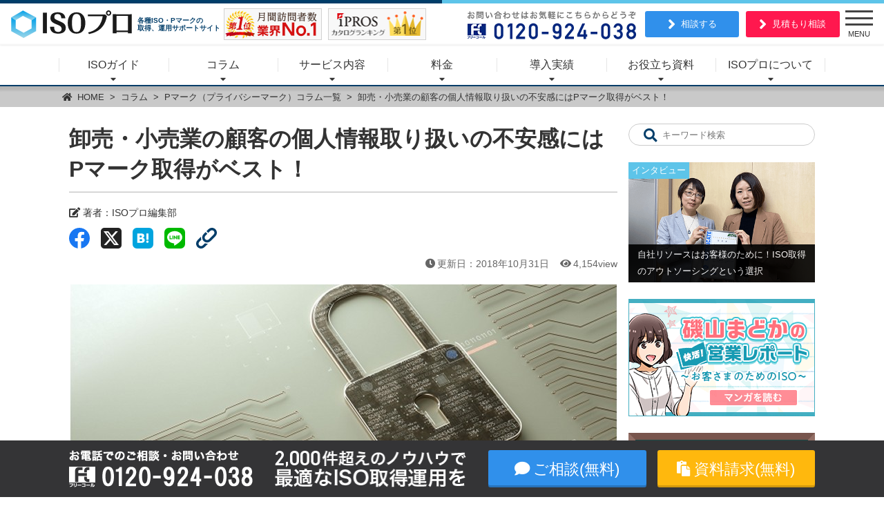

--- FILE ---
content_type: text/html; charset=UTF-8
request_url: https://activation-service.jp/iso/column/type-pmark/444
body_size: 29370
content:
<!DOCTYPE html><html lang="ja"><head> <script>(function(w,d,s,l,i){w[l]=w[l]||[];w[l].push({'gtm.start':
new Date().getTime(),event:'gtm.js'});var f=d.getElementsByTagName(s)[0],
j=d.createElement(s),dl=l!='dataLayer'?'&l='+l:'';j.async=true;j.src=
'https://www.googletagmanager.com/gtm.js?id='+i+dl;f.parentNode.insertBefore(j,f);
})(window,document,'script','dataLayer','GTM-KFRBHDL');</script> <script async src="https://www.googletagmanager.com/gtag/js?id=UA-83863719-1"></script> <script>window.dataLayer = window.dataLayer || [];
  function gtag() {
    dataLayer.push(arguments);
  }
  gtag('js', new Date());
  gtag('config', 'UA-83863719-1', {
    'custom_map': {
      'dimension5': 'UniqCode'
    },
    'UniqCode': ''
  });
  gtag('set', 'user_properties', {
    'UniqCode': ''
  });</script> <script type="text/javascript">(function(c,l,a,r,i,t,y){
    c[a]=c[a]||function(){(c[a].q=c[a].q||[]).push(arguments)};
    t=l.createElement(r);t.async=1;t.src="https://www.clarity.ms/tag/"+i;
    y=l.getElementsByTagName(r)[0];y.parentNode.insertBefore(t,y);
  })(window, document, "clarity", "script", "b6h4m22jhe");</script> <meta charset="utf-8"><meta name="format-detection" content="telephone=no"><meta http-equiv="X-UA-Compatible" content="IE=edge" /><meta name="viewport" content="width=device-width,initial-scale=1"><link media="all" href="https://activation-service.jp/iso/wp-content/cache/autoptimize/css/autoptimize_6e11f1a05d4d5c279435a49ed90f3d2e.css" rel="stylesheet"><title>卸売・小売業の顧客の個人情報取り扱いの不安感にはPマーク取得がベスト！ | ISOプロ</title><link rel="shortcut icon" href="https://activation-service.jp/iso/wp-content/themes/nss/images/favicon.ico" /><meta name='robots' content='index, follow, max-image-preview:large, max-snippet:-1, max-video-preview:-1' /><style>img:is([sizes="auto" i], [sizes^="auto," i]) { contain-intrinsic-size: 3000px 1500px }</style><meta name="description" content="【ISOプロ】ビジネスシーンでは顧客の個人情報をどのように扱っているかが問われています。" /><link rel="canonical" href="https://activation-service.jp/iso/column/type-pmark/444" /><meta property="og:locale" content="ja_JP" /><meta property="og:type" content="article" /><meta property="og:title" content="卸売・小売業の顧客の個人情報取り扱いの不安感にはPマーク取得がベスト！ | ISOプロ" /><meta property="og:description" content="【ISOプロ】ビジネスシーンでは顧客の個人情報をどのように扱っているかが問われています。" /><meta property="og:url" content="https://activation-service.jp/iso/column/type-pmark/444" /><meta property="og:site_name" content="ISOプロ" /><meta property="article:publisher" content="https://www.facebook.com/nssisopro/" /><meta property="article:published_time" content="2017-03-06T01:08:41+00:00" /><meta property="article:modified_time" content="2018-10-31T06:01:09+00:00" /><meta property="og:image" content="https://activation-service.jp/iso/wp-content/uploads/03296b0dc8f905069a76056b80a28c26_s.jpg" /><meta property="og:image:width" content="793" /><meta property="og:image:height" content="262" /><meta property="og:image:type" content="image/jpeg" /><meta name="author" content="nss_admin" /><meta name="twitter:card" content="summary_large_image" /><meta name="twitter:label1" content="執筆者" /><meta name="twitter:data1" content="nss_admin" /> <script type="application/ld+json" class="yoast-schema-graph">{"@context":"https://schema.org","@graph":[{"@type":"WebPage","@id":"https://activation-service.jp/iso/column/type-pmark/444","url":"https://activation-service.jp/iso/column/type-pmark/444","name":"卸売・小売業の顧客の個人情報取り扱いの不安感にはPマーク取得がベスト！ | ISOプロ","isPartOf":{"@id":"https://activation-service.jp/iso/#website"},"primaryImageOfPage":{"@id":"https://activation-service.jp/iso/column/type-pmark/444#primaryimage"},"image":{"@id":"https://activation-service.jp/iso/column/type-pmark/444#primaryimage"},"thumbnailUrl":"https://activation-service.jp/iso/wp-content/uploads/03296b0dc8f905069a76056b80a28c26_s.jpg","datePublished":"2017-03-06T01:08:41+00:00","dateModified":"2018-10-31T06:01:09+00:00","author":{"@id":"https://activation-service.jp/iso/#/schema/person/9f66d692e636e25e0de541717d60110c"},"description":"【ISOプロ】ビジネスシーンでは顧客の個人情報をどのように扱っているかが問われています。","breadcrumb":{"@id":"https://activation-service.jp/iso/column/type-pmark/444#breadcrumb"},"inLanguage":"ja","potentialAction":[{"@type":"ReadAction","target":["https://activation-service.jp/iso/column/type-pmark/444"]}]},{"@type":"ImageObject","inLanguage":"ja","@id":"https://activation-service.jp/iso/column/type-pmark/444#primaryimage","url":"https://activation-service.jp/iso/wp-content/uploads/03296b0dc8f905069a76056b80a28c26_s.jpg","contentUrl":"https://activation-service.jp/iso/wp-content/uploads/03296b0dc8f905069a76056b80a28c26_s.jpg","width":793,"height":262},{"@type":"BreadcrumbList","@id":"https://activation-service.jp/iso/column/type-pmark/444#breadcrumb","itemListElement":[{"@type":"ListItem","position":1,"name":"ホーム","item":"https://activation-service.jp/iso"},{"@type":"ListItem","position":2,"name":"卸売・小売業の顧客の個人情報取り扱いの不安感にはPマーク取得がベスト！"}]},{"@type":"WebSite","@id":"https://activation-service.jp/iso/#website","url":"https://activation-service.jp/iso/","name":"ISOプロ","description":"各種ISO取得やPマークなどの運用サポートサイト","potentialAction":[{"@type":"SearchAction","target":{"@type":"EntryPoint","urlTemplate":"https://activation-service.jp/iso/?s={search_term_string}"},"query-input":{"@type":"PropertyValueSpecification","valueRequired":true,"valueName":"search_term_string"}}],"inLanguage":"ja"},{"@type":"Person","@id":"https://activation-service.jp/iso/#/schema/person/9f66d692e636e25e0de541717d60110c","name":"nss_admin","image":{"@type":"ImageObject","inLanguage":"ja","@id":"https://activation-service.jp/iso/#/schema/person/image/","url":"https://secure.gravatar.com/avatar/8ae43cd4c155944fc6ab28f993e7bf94?s=96&d=mm&r=g","contentUrl":"https://secure.gravatar.com/avatar/8ae43cd4c155944fc6ab28f993e7bf94?s=96&d=mm&r=g","caption":"nss_admin"},"description":"月間10万PV越えの業界最大級ISO取得・運用情報サイト「ISOプロ」の編集部。ISO取得や運用に関する悩みや基礎知識を初心者の方にも分かりやすくお届けします。サイトユーザー様がISOに関わる業務を円滑に進められるよう、有益で信頼できる情報発信に努めて参ります。","sameAs":["https://activation-service.jp/iso/company"]}]}</script> <link href='https://service.loov-video.com' rel='preconnect' /><link href='https://www.googletagmanager.com' rel='preconnect' /><link href='https://sp-trk.com' rel='preconnect' /><link href='https://connect.facebook.net' rel='preconnect' /><link href='https://www.clarity.ms' rel='preconnect' /><style id='classic-theme-styles-inline-css' type='text/css'>/*! This file is auto-generated */
.wp-block-button__link{color:#fff;background-color:#32373c;border-radius:9999px;box-shadow:none;text-decoration:none;padding:calc(.667em + 2px) calc(1.333em + 2px);font-size:1.125em}.wp-block-file__button{background:#32373c;color:#fff;text-decoration:none}</style><style id='global-styles-inline-css' type='text/css'>:root{--wp--preset--aspect-ratio--square: 1;--wp--preset--aspect-ratio--4-3: 4/3;--wp--preset--aspect-ratio--3-4: 3/4;--wp--preset--aspect-ratio--3-2: 3/2;--wp--preset--aspect-ratio--2-3: 2/3;--wp--preset--aspect-ratio--16-9: 16/9;--wp--preset--aspect-ratio--9-16: 9/16;--wp--preset--color--black: #000000;--wp--preset--color--cyan-bluish-gray: #abb8c3;--wp--preset--color--white: #ffffff;--wp--preset--color--pale-pink: #f78da7;--wp--preset--color--vivid-red: #cf2e2e;--wp--preset--color--luminous-vivid-orange: #ff6900;--wp--preset--color--luminous-vivid-amber: #fcb900;--wp--preset--color--light-green-cyan: #7bdcb5;--wp--preset--color--vivid-green-cyan: #00d084;--wp--preset--color--pale-cyan-blue: #8ed1fc;--wp--preset--color--vivid-cyan-blue: #0693e3;--wp--preset--color--vivid-purple: #9b51e0;--wp--preset--gradient--vivid-cyan-blue-to-vivid-purple: linear-gradient(135deg,rgba(6,147,227,1) 0%,rgb(155,81,224) 100%);--wp--preset--gradient--light-green-cyan-to-vivid-green-cyan: linear-gradient(135deg,rgb(122,220,180) 0%,rgb(0,208,130) 100%);--wp--preset--gradient--luminous-vivid-amber-to-luminous-vivid-orange: linear-gradient(135deg,rgba(252,185,0,1) 0%,rgba(255,105,0,1) 100%);--wp--preset--gradient--luminous-vivid-orange-to-vivid-red: linear-gradient(135deg,rgba(255,105,0,1) 0%,rgb(207,46,46) 100%);--wp--preset--gradient--very-light-gray-to-cyan-bluish-gray: linear-gradient(135deg,rgb(238,238,238) 0%,rgb(169,184,195) 100%);--wp--preset--gradient--cool-to-warm-spectrum: linear-gradient(135deg,rgb(74,234,220) 0%,rgb(151,120,209) 20%,rgb(207,42,186) 40%,rgb(238,44,130) 60%,rgb(251,105,98) 80%,rgb(254,248,76) 100%);--wp--preset--gradient--blush-light-purple: linear-gradient(135deg,rgb(255,206,236) 0%,rgb(152,150,240) 100%);--wp--preset--gradient--blush-bordeaux: linear-gradient(135deg,rgb(254,205,165) 0%,rgb(254,45,45) 50%,rgb(107,0,62) 100%);--wp--preset--gradient--luminous-dusk: linear-gradient(135deg,rgb(255,203,112) 0%,rgb(199,81,192) 50%,rgb(65,88,208) 100%);--wp--preset--gradient--pale-ocean: linear-gradient(135deg,rgb(255,245,203) 0%,rgb(182,227,212) 50%,rgb(51,167,181) 100%);--wp--preset--gradient--electric-grass: linear-gradient(135deg,rgb(202,248,128) 0%,rgb(113,206,126) 100%);--wp--preset--gradient--midnight: linear-gradient(135deg,rgb(2,3,129) 0%,rgb(40,116,252) 100%);--wp--preset--font-size--small: 13px;--wp--preset--font-size--medium: 20px;--wp--preset--font-size--large: 36px;--wp--preset--font-size--x-large: 42px;--wp--preset--spacing--20: 0.44rem;--wp--preset--spacing--30: 0.67rem;--wp--preset--spacing--40: 1rem;--wp--preset--spacing--50: 1.5rem;--wp--preset--spacing--60: 2.25rem;--wp--preset--spacing--70: 3.38rem;--wp--preset--spacing--80: 5.06rem;--wp--preset--shadow--natural: 6px 6px 9px rgba(0, 0, 0, 0.2);--wp--preset--shadow--deep: 12px 12px 50px rgba(0, 0, 0, 0.4);--wp--preset--shadow--sharp: 6px 6px 0px rgba(0, 0, 0, 0.2);--wp--preset--shadow--outlined: 6px 6px 0px -3px rgba(255, 255, 255, 1), 6px 6px rgba(0, 0, 0, 1);--wp--preset--shadow--crisp: 6px 6px 0px rgba(0, 0, 0, 1);}:where(.is-layout-flex){gap: 0.5em;}:where(.is-layout-grid){gap: 0.5em;}body .is-layout-flex{display: flex;}.is-layout-flex{flex-wrap: wrap;align-items: center;}.is-layout-flex > :is(*, div){margin: 0;}body .is-layout-grid{display: grid;}.is-layout-grid > :is(*, div){margin: 0;}:where(.wp-block-columns.is-layout-flex){gap: 2em;}:where(.wp-block-columns.is-layout-grid){gap: 2em;}:where(.wp-block-post-template.is-layout-flex){gap: 1.25em;}:where(.wp-block-post-template.is-layout-grid){gap: 1.25em;}.has-black-color{color: var(--wp--preset--color--black) !important;}.has-cyan-bluish-gray-color{color: var(--wp--preset--color--cyan-bluish-gray) !important;}.has-white-color{color: var(--wp--preset--color--white) !important;}.has-pale-pink-color{color: var(--wp--preset--color--pale-pink) !important;}.has-vivid-red-color{color: var(--wp--preset--color--vivid-red) !important;}.has-luminous-vivid-orange-color{color: var(--wp--preset--color--luminous-vivid-orange) !important;}.has-luminous-vivid-amber-color{color: var(--wp--preset--color--luminous-vivid-amber) !important;}.has-light-green-cyan-color{color: var(--wp--preset--color--light-green-cyan) !important;}.has-vivid-green-cyan-color{color: var(--wp--preset--color--vivid-green-cyan) !important;}.has-pale-cyan-blue-color{color: var(--wp--preset--color--pale-cyan-blue) !important;}.has-vivid-cyan-blue-color{color: var(--wp--preset--color--vivid-cyan-blue) !important;}.has-vivid-purple-color{color: var(--wp--preset--color--vivid-purple) !important;}.has-black-background-color{background-color: var(--wp--preset--color--black) !important;}.has-cyan-bluish-gray-background-color{background-color: var(--wp--preset--color--cyan-bluish-gray) !important;}.has-white-background-color{background-color: var(--wp--preset--color--white) !important;}.has-pale-pink-background-color{background-color: var(--wp--preset--color--pale-pink) !important;}.has-vivid-red-background-color{background-color: var(--wp--preset--color--vivid-red) !important;}.has-luminous-vivid-orange-background-color{background-color: var(--wp--preset--color--luminous-vivid-orange) !important;}.has-luminous-vivid-amber-background-color{background-color: var(--wp--preset--color--luminous-vivid-amber) !important;}.has-light-green-cyan-background-color{background-color: var(--wp--preset--color--light-green-cyan) !important;}.has-vivid-green-cyan-background-color{background-color: var(--wp--preset--color--vivid-green-cyan) !important;}.has-pale-cyan-blue-background-color{background-color: var(--wp--preset--color--pale-cyan-blue) !important;}.has-vivid-cyan-blue-background-color{background-color: var(--wp--preset--color--vivid-cyan-blue) !important;}.has-vivid-purple-background-color{background-color: var(--wp--preset--color--vivid-purple) !important;}.has-black-border-color{border-color: var(--wp--preset--color--black) !important;}.has-cyan-bluish-gray-border-color{border-color: var(--wp--preset--color--cyan-bluish-gray) !important;}.has-white-border-color{border-color: var(--wp--preset--color--white) !important;}.has-pale-pink-border-color{border-color: var(--wp--preset--color--pale-pink) !important;}.has-vivid-red-border-color{border-color: var(--wp--preset--color--vivid-red) !important;}.has-luminous-vivid-orange-border-color{border-color: var(--wp--preset--color--luminous-vivid-orange) !important;}.has-luminous-vivid-amber-border-color{border-color: var(--wp--preset--color--luminous-vivid-amber) !important;}.has-light-green-cyan-border-color{border-color: var(--wp--preset--color--light-green-cyan) !important;}.has-vivid-green-cyan-border-color{border-color: var(--wp--preset--color--vivid-green-cyan) !important;}.has-pale-cyan-blue-border-color{border-color: var(--wp--preset--color--pale-cyan-blue) !important;}.has-vivid-cyan-blue-border-color{border-color: var(--wp--preset--color--vivid-cyan-blue) !important;}.has-vivid-purple-border-color{border-color: var(--wp--preset--color--vivid-purple) !important;}.has-vivid-cyan-blue-to-vivid-purple-gradient-background{background: var(--wp--preset--gradient--vivid-cyan-blue-to-vivid-purple) !important;}.has-light-green-cyan-to-vivid-green-cyan-gradient-background{background: var(--wp--preset--gradient--light-green-cyan-to-vivid-green-cyan) !important;}.has-luminous-vivid-amber-to-luminous-vivid-orange-gradient-background{background: var(--wp--preset--gradient--luminous-vivid-amber-to-luminous-vivid-orange) !important;}.has-luminous-vivid-orange-to-vivid-red-gradient-background{background: var(--wp--preset--gradient--luminous-vivid-orange-to-vivid-red) !important;}.has-very-light-gray-to-cyan-bluish-gray-gradient-background{background: var(--wp--preset--gradient--very-light-gray-to-cyan-bluish-gray) !important;}.has-cool-to-warm-spectrum-gradient-background{background: var(--wp--preset--gradient--cool-to-warm-spectrum) !important;}.has-blush-light-purple-gradient-background{background: var(--wp--preset--gradient--blush-light-purple) !important;}.has-blush-bordeaux-gradient-background{background: var(--wp--preset--gradient--blush-bordeaux) !important;}.has-luminous-dusk-gradient-background{background: var(--wp--preset--gradient--luminous-dusk) !important;}.has-pale-ocean-gradient-background{background: var(--wp--preset--gradient--pale-ocean) !important;}.has-electric-grass-gradient-background{background: var(--wp--preset--gradient--electric-grass) !important;}.has-midnight-gradient-background{background: var(--wp--preset--gradient--midnight) !important;}.has-small-font-size{font-size: var(--wp--preset--font-size--small) !important;}.has-medium-font-size{font-size: var(--wp--preset--font-size--medium) !important;}.has-large-font-size{font-size: var(--wp--preset--font-size--large) !important;}.has-x-large-font-size{font-size: var(--wp--preset--font-size--x-large) !important;}
:where(.wp-block-post-template.is-layout-flex){gap: 1.25em;}:where(.wp-block-post-template.is-layout-grid){gap: 1.25em;}
:where(.wp-block-columns.is-layout-flex){gap: 2em;}:where(.wp-block-columns.is-layout-grid){gap: 2em;}
:root :where(.wp-block-pullquote){font-size: 1.5em;line-height: 1.6;}</style> <script type="application/ld+json">{
      "@context" : "https://schema.org",
      "@type" : "WebSite",
      "name" : "ISO取得・運用サポート「ISOプロ」",
      "url" : "https://activation-service.jp/iso/"
    }</script> <script type="application/ld+json">{
      "@context": "https://schema.org/",
      "@type": "Organization",
      "name": "ISOプロ",
      "legalName": "NSSスマートコンサルティング",
      "description": "NSSスマートコンサルティング株式会社は、認証取得・資金調達・雇用などの企業運営や企業価値を高めるためのコンサルティングサービスを提供する企業です。ISO取得運用支援事業、労務改善支援事業など幅広く事業を展開しています。",
      "logo": "/logo.png",
      "url": "https://nss-smart-consulting.co.jp/",
      "address": {
        "@type": "PostalAddress",
        "streetAddress": "西新宿６丁目８−１ 住友不動産新宿オークタワー21F",
        "addressLocality": "新宿区",
        "addressRegion": "東京都",
        "postalCode": "1600023",
        "addressCountry": "JP"
      },
      "contactPoint": {
        "@type": "ContactPoint",
        "telephone": "+81-3-4233-2946"
      },
      "numberOfEmployees": {
        "@type": "QuantitativeValue",
        "value": 374
      },
      "foundingDate": "2016-10-01"
    }</script>  <script id="loov-embed-script" src="https://service.loov-video.com/scripts/embedded.js" data-script-id="cmiww1lly0qq31b0wjkom6ftw" async></script> </head><body> <noscript><iframe src="https://www.googletagmanager.com/ns.html?id=GTM-KFRBHDL" height="0" width="0" style="display:none;visibility:hidden"></iframe></noscript><header id="header"><section id="fixheader" class="header"><div class="header__left"> <a class="header__logo" href="/iso/"> <noscript><img class="header__img--logo" src="/iso/wp-content/themes/nss/images/common/logo.svg" alt="各種ISO取得、運用サイト【ISOプロ】" width="175" height="40" /></noscript><img class="lazyload header__img--logo" src='data:image/svg+xml,%3Csvg%20xmlns=%22http://www.w3.org/2000/svg%22%20viewBox=%220%200%20175%2040%22%3E%3C/svg%3E' data-src="/iso/wp-content/themes/nss/images/common/logo.svg" alt="各種ISO取得、運用サイト【ISOプロ】" width="175" height="40" /> </a><p class="header__title">各種ISO・Pマークの<br>取得、運用サポートサイト</p> <picture> <source data-srcset="/iso/wp-content/themes/nss/images/common/rank_bnr01.webp" type="image/webp" width="142"	height="46"> <noscript><img class="header__img--rank" src="/iso/wp-content/themes/nss/images/common/rank_bnr01.png"	alt="Yahoo検索ランキング1位" width="142" height="46" /></noscript><img class="lazyload header__img--rank" src='data:image/svg+xml,%3Csvg%20xmlns=%22http://www.w3.org/2000/svg%22%20viewBox=%220%200%20142%2046%22%3E%3C/svg%3E' data-src="/iso/wp-content/themes/nss/images/common/rank_bnr01.png"	alt="Yahoo検索ランキング1位" width="142" height="46" /> </picture> <picture> <source data-srcset="/iso/wp-content/themes/nss/images/common/rank_bnr02.webp" type="image/webp" width="142"	height="46"> <noscript><img class="header__img--rank" src="/iso/wp-content/themes/nss/images/common/rank_bnr02.png" alt="イプロスカタログランキング1位" width="142" height="46" /></noscript><img class="lazyload header__img--rank" src='data:image/svg+xml,%3Csvg%20xmlns=%22http://www.w3.org/2000/svg%22%20viewBox=%220%200%20142%2046%22%3E%3C/svg%3E' data-src="/iso/wp-content/themes/nss/images/common/rank_bnr02.png" alt="イプロスカタログランキング1位" width="142" height="46" /> </picture></div><div class="header__right"> <picture> <source data-srcset="/iso/wp-content/themes/nss/images/common/tel_bnr.webp" type="image/webp" width="244" height="41"> <noscript><img class="header__img--tel" src="/iso/wp-content/themes/nss/images/common/tel_bnr.png" alt="お問い合わせはお気軽にこちらからどうぞ" width="244" height="41" /></noscript><img class="lazyload header__img--tel" src='data:image/svg+xml,%3Csvg%20xmlns=%22http://www.w3.org/2000/svg%22%20viewBox=%220%200%20244%2041%22%3E%3C/svg%3E' data-src="/iso/wp-content/themes/nss/images/common/tel_bnr.png" alt="お問い合わせはお気軽にこちらからどうぞ" width="244" height="41" /> </picture> <a class="header__btn--blue" href="/iso/lp/form-entry/?type_head=site_head&st=pmark#contents-contact-form" target="_blank">相談する</a> <a class="header__btn--red" href="/iso/lp/form-estimate-entry/?type_head=site_head&st=pmark#contents-contact-form" target="_blank">見積もり相談</a></div><div id="hbg" class="header__menu hbg"><div class="hbg__btn"> <span class="hbg__border"></span> <span class="hbg__border"></span> <span class="hbg__border"></span> <span class="hbg__text" id="hbgBtnText">MENU</span></div><div class="hbg__menu"><div class="hbg__main-list"><div class="hbg__main-item"> <a href="/iso/lp/form-shiryo-entry/?type=hbg" class="hbg__main-link" target="_blank"> <i class="fas fa-paste hbg__icon"></i> <span class="hbg__main-txt">資料請求</span> </a> <a href="/iso/lp/form-entry/?type=hbg" class="hbg__main-link" target="_blank"> <i class="far fa-comment hbg__icon"></i> <span class="hbg__main-txt">ご相談</span> </a> <a href="/iso/lp/form-estimate-entry/?type=hbg" class="hbg__main-link" target="_blank"> <i class="fas fa-calculator hbg__icon"></i> <span class="hbg__main-txt">お見積もり</span> </a></div></div><ul class="hbg__list"><li class="hbg__item"><a class="hbg__link" href="/iso/service?type=hbg"><i class="fa fa-laptop hbg__hd-icon"></i>サービス内容</a></li><li class="hbg__item"><a class="hbg__link" href="/iso/price?type=hbg"><i class="fas fa-coins hbg__hd-icon"></i>料金プラン</a></li><li class="hbg__item"> <button class="hbg__trigger"><i class="fas fa-hands-helping hbg__hd-icon"></i>導入実績</button><ul class="hbg__child"><li class="hbg__item--ch"> <a class="hbg__link--ch" href="/iso/c_voice?type=hbg">お客様の声</a></li><li class="hbg__item--ch"> <a class="hbg__link--ch" href="/iso/interview?type=hbg">ISO導入企業インタビュー</a></li></ul></li><li class="hbg__item"> <button class="hbg__trigger"><i class="fas fa-book hbg__hd-icon"></i>ISO入門ガイド</button><ul class="hbg__child"><li class="hbg__item--ch"> <a class="hbg__link--ch" href="/iso/column/type-iso/1612?type=hbg">サルでも分かるISO入門</a></li><li class="hbg__item--ch"> <a class="hbg__link--ch" href="/iso/standard/1740?type=hbg">ISO9001入門</a></li><li class="hbg__item--ch"> <a class="hbg__link--ch" href="/iso/standard/2584?type=hbg">ISO14001入門</a></li><li class="hbg__item--ch"> <a class="hbg__link--ch" href="/iso/standard/3420?type=hbg">ISO22000入門</a></li><li class="hbg__item--ch"> <a class="hbg__link--ch" href="/iso/standard/2026?type=hbg">ISO27001入門</a></li><li class="hbg__item--ch"> <a class="hbg__link--ch" href="/iso/standard/2110?type=hbg">ISO45001入門</a></li><li class="hbg__item--ch"> <a class="hbg__link--ch" href="/iso/standard/2354?type=hbg">Pマーク入門</a></li><li class="hbg__item--ch"> <a class="hbg__link--ch" href="/iso/standard/1784?type=hbg">HACCP入門</a></li></ul></li><li class="hbg__item"> <button class="hbg__trigger"><i class="fas fa-cog hbg__hd-icon"></i>ISO取得・運用ガイド</button><ul class="hbg__child"><li class="hbg__item--ch"> <a class="hbg__link--ch" href="/iso/guide/step01?type=hbg">STEP1 ISOを知る</a></li><li class="hbg__item--ch"> <a class="hbg__link--ch" href="/iso/guide/step02?type=hbg">STEP2 ISOの取得方法を知る</a></li><li class="hbg__item--ch"> <a class="hbg__link--ch" href="/iso/guide/step03?type=hbg">STEP3 ISOに掛かる費用を知る</a></li><li class="hbg__item--ch"> <a class="hbg__link--ch" href="/iso/guide/step04?type=hbg">STEP4 ISOを構築・運用する</a></li><li class="hbg__item--ch"> <a class="hbg__link--ch" href="/iso/guide/step05?type=hbg">STEP5 ISOを取得・更新する</a></li></ul></li><li class="hbg__item"> <button class="hbg__trigger"><i class="fas fa-utensils hbg__hd-icon"></i>HACCP導入・運用ガイド</button><ul class="hbg__child"><li class="hbg__item--ch"> <a class="hbg__link--ch" href="/iso/column/type-haccp/2644?type=hbg">5分でわかるHACCP</a></li><li class="hbg__item--ch"> <a class="hbg__link--ch" href="/iso/column/type-haccp/693?type=hbg">HACCP義務化について知る</a></li><li class="hbg__item--ch"> <a class="hbg__link--ch" href="/iso/column/type-haccp/1597?type=hbg">HACCP義務化のスケジュール</a></li><li class="hbg__item--ch"> <a class="hbg__link--ch" href="/iso/column/type-haccp/1600?type=hbg">飲食店のHACCP導入を知る</a></li><li class="hbg__item--ch"> <a class="hbg__link--ch" href="/iso/column/type-haccp/1607?type=hbg">事業規模毎のHACCPを知る</a></li></ul></li><li class="hbg__item"> <button class="hbg__trigger"><i class="fas fa-book-open hbg__hd-icon"></i>コラム</button><ul class="hbg__child"><li class="hbg__item--ch"> <a class="hbg__link--ch" href="/iso/column/type-iso?type=hbg">ISO全般</a></li><li class="hbg__item--ch"> <a class="hbg__link--ch" href="/iso/column/type-9001?type=hbg">ISO9001</a></li><li class="hbg__item--ch"> <a class="hbg__link--ch" href="/iso/column/type-14001?type=hbg">ISO14001</a></li><li class="hbg__item--ch"> <a class="hbg__link--ch" href="/iso/column/type-22000?type=hbg">ISO22000</a></li><li class="hbg__item--ch"> <a class="hbg__link--ch" href="/iso/column/type-27001?type=hbg">ISO27001</a></li><li class="hbg__item--ch"> <a class="hbg__link--ch" href="/iso/column/type-45001?type=hbg">ISO45001</a></li><li class="hbg__item--ch"> <a class="hbg__link--ch" href="/iso/column/type-pmark?type=hbg">Pマーク</a></li><li class="hbg__item--ch"> <a class="hbg__link--ch" href="/iso/column/type-haccp?type=hbg">HACCP（ハサップ）</a></li><li class="hbg__item--ch"> <a class="hbg__link--ch" href="/iso/column/type-sdgs?type=hbg">SDGS（エスディージーズ）</a></li><li class="hbg__item--ch"> <a class="hbg__link--ch" href="/iso/column/pro-course?type=hbg">ISOプロ講座</a></li><li class="hbg__item--ch"> <a class="hbg__link--ch" href="/iso/column/haccppro?type=hbg">HACCPプロ講座</a></li><li class="hbg__item--ch"> <a class="hbg__link--ch" href="/iso/column/other?type=hbg">その他認証</a></li></ul></li><li class="hbg__item"> <a class="hbg__link" href="/iso/lp/recruit.php?type=hbg"><i class="fas fa-user-tie hbg__hd-icon"></i>コンサルタント募集</a></li><li class="hbg__item"> <button class="hbg__trigger"><i class="fas fa-building hbg__hd-icon"></i>お役立ち資料</button><ul class="hbg__child"><li class="hbg__item--ch"> <a class="hbg__link--ch" href="/iso/whitepaper/#doc01">ISO規格概要資料</a></li><li class="hbg__item--ch"> <a class="hbg__link--ch" href="/iso/whitepaper/#doc02">ISO9001まわる分かり資料</a></li><li class="hbg__item--ch"> <a class="hbg__link--ch" href="/iso/whitepaper/#doc03">ISO14001まる分かり資料</a></li><li class="hbg__item--ch"> <a class="hbg__link--ch" href="/iso/whitepaper/#doc04">ISO27001・Pマークまる分かり資料</a></li><li class="hbg__item--ch"> <a class="hbg__link--ch" href="/iso/whitepaper/#doc05">ISO45001まる分かり資料</a></li><li class="hbg__item--ch"> <a class="hbg__link--ch" href="/iso/whitepaper/#doc06">ISO/FSSC22000まる分かり資料</a></li><li class="hbg__item--ch"> <a class="hbg__link--ch" href="/iso/whitepaper/#doc07">HACCPまる分かり資料</a></li><li class="hbg__item--ch"> <a class="hbg__link--ch" href="/iso/whitepaper/#doc08">情報セキュリティの3要素解説資料</a></li><li class="hbg__item--ch"> <a class="hbg__link--ch" href="/iso/whitepaper/#doc09">ISO27001改訂内容資料</a></li><li class="hbg__item--ch"> <a class="hbg__link--ch" href="/iso/whitepaper/#doc10">ISOプロサポート資料</a></li></ul></li><li class="hbg__item"> <button class="hbg__trigger"><i class="fas fa-building hbg__hd-icon"></i>ISOプロについて</button><ul class="hbg__child"><li class="hbg__item--ch"> <a class="hbg__link--ch" href="/iso/topics?type=hbg">お知らせ</a></li><li class="hbg__item--ch"> <a class="hbg__link--ch" href="/iso/philosophy?type=hbg">ISOプロの理念</a></li><li class="hbg__item--ch"> <a class="hbg__link--ch" href="/iso/company?type=hbg">運営会社情報</a></li><li class="hbg__item--ch"> <a class="hbg__link--ch" href="/iso/manga?type=hbg">マンガで分かるISO</a></li></ul></li></ul></div></div></section><nav id="gnavi" class="gnavi"><ul class="gnavi__list"><li class="gnavi__item"> <a data-target="guide" class="gnavi__link" href="/iso/guide?type=gnavi">ISOガイド</a></li><li class="gnavi__item"> <a data-target="column" class="gnavi__link" href="/iso/column?type=gnavi">コラム</a></li><li class="gnavi__item"> <a data-target="service" class="gnavi__link" href="/iso/service?type=gnavi">サービス内容</a></li><li class="gnavi__item"> <a data-target="price" class="gnavi__link" href="/iso/price?type=gnavi">料金</a></li><li class="gnavi__item"> <a data-target="introduction" class="gnavi__link gnavi__link--cursor-off">導入実績</a></li><li class="gnavi__item"> <a data-target="document" class="gnavi__link" href="/iso/whitepaper/">お役立ち資料</a></li><li class="gnavi__item"> <a data-target="about" class="gnavi__link gnavi__link--cursor-off">ISOプロについて</a></li></ul><div class="gnavi__extend" id="guide" style="display: none;"><div class="gnavi__mega gmenu"><div class="gmenu__block"><p class="gmenu__title"><i class="fas fa-cog gmenu__icon"></i>ISO取得・運用ガイド</p><p class="gmenu__detail">ISOの基礎から取得・運用までを解説</p><ul class="gmenu__list"><li class="gmenu__item"> <a class="gmenu__link" href="/iso/guide/step01?type=gnavi">STEP1 ISOを知る</a></li><li class="gmenu__item"> <a class="gmenu__link" href="/iso/guide/step02?type=gnavi">STEP2 ISOの取得方法を知る</a></li><li class="gmenu__item"> <a class="gmenu__link" href="/iso/guide/step03?type=gnavi">STEP3 ISOに掛かる費用を知る</a></li><li class="gmenu__item"> <a class="gmenu__link" href="/iso/guide/step04?type=gnavi">STEP4 ISOを構築・運用する</a></li><li class="gmenu__item"> <a class="gmenu__link" href="/iso/guide/step05?type=gnavi">STEP5 ISOを取得・更新する</a></li></ul></div><div class="gmenu__block"><p class="gmenu__title"><i class="fas fa-utensils gmenu__icon"></i>HACCP導入・運用ガイド</p><p class="gmenu__detail">HACCPの基礎から導入・運用を解説</p><ul class="gmenu__list"><li class="gmenu__item"> <a class="gmenu__link" href="/iso/column/type-haccp/2644?type=gnavi">5分でわかるHACCP</a></li><li class="gmenu__item"> <a class="gmenu__link" href="/iso/column/type-haccp/693?type=gnavi">HACCP義務化について知る</a></li><li class="gmenu__item"> <a class="gmenu__link" href="/iso/column/type-haccp/1597?type=gnavi">HACCP義務化のスケジュール</a></li><li class="gmenu__item"> <a class="gmenu__link" href="/iso/column/type-haccp/1600?type=gnavi">飲食店のHACCP導入を知る</a></li><li class="gmenu__item"> <a class="gmenu__link" href="/iso/column/type-haccp/1607?type=gnavi">事業規模毎のHACCPを知る</a></li></ul></div><div class="gmenu__block"><p class="gmenu__title"><i class="fas fa-book gmenu__icon"></i>ISO入門ガイド</p><p class="gmenu__detail">各種ISOの基礎を徹底解説</p><ul class="gmenu__list"><li class="gmenu__item"> <a class="gmenu__link" href="/iso/column/type-iso/1612?type=gnavi">サルでも分かるISO</a></li><li class="gmenu__item"> <a class="gmenu__link" href="/iso/standard/1740?type=gnavi">ISO9001入門</a></li><li class="gmenu__item"> <a class="gmenu__link" href="/iso/standard/2584?type=gnavi">ISO14001入門</a></li><li class="gmenu__item"> <a class="gmenu__link" href="/iso/standard/3420?type=gnavi">ISO22000入門</a></li><li class="gmenu__item"> <a class="gmenu__link" href="/iso/standard/2026?type=gnavi">ISO27001入門</a></li><li class="gmenu__item"> <a class="gmenu__link" href="/iso/standard/2110?type=gnavi">ISO45001入門</a></li><li class="gmenu__item"> <a class="gmenu__link" href="/iso/standard/2354?type=gnavi">Pマーク入門</a></li><li class="gmenu__item"> <a class="gmenu__link" href="/iso/standard/1784?type=gnavi">HACCP入門</a></li></ul></div></div></div><div class="gnavi__extend" id="column" style="display: none;"><div class="gnavi__mega gmenu"><div class="gmenu__block"><p class="gmenu__title"><i class="fas fa-book-open gmenu__icon"></i>コラム</p><p class="gmenu__detail">各種規格の気になる情報を発信</p><ul class="gmenu__list"><li class="gmenu__item gmenu__item--2col"> <a class="gmenu__link" href="/iso/column?type=gnavi">記事一覧</a></li><li class="gmenu__item gmenu__item--2col"> <a class="gmenu__link" href="/iso/column/type-iso?type=gnavi">ISO全般</a></li><li class="gmenu__item gmenu__item--2col"> <a class="gmenu__link" href="/iso/column/type-9001?type=gnavi">ISO9001</a></li><li class="gmenu__item gmenu__item--2col"> <a class="gmenu__link" href="/iso/column/type-14001?type=gnavi">ISO14001</a></li><li class="gmenu__item gmenu__item--2col"> <a class="gmenu__link" href="/iso/column/type-22000?type=gnavi">ISO22000</a></li><li class="gmenu__item gmenu__item--2col"> <a class="gmenu__link" href="/iso/column/type-27001?type=gnavi">ISO27001</a></li><li class="gmenu__item gmenu__item--2col"> <a class="gmenu__link" href="/iso/column/type-45001?type=gnavi">ISO45001</a></li><li class="gmenu__item gmenu__item--2col"> <a class="gmenu__link" href="/iso/column/type-pmark?type=gnavi">Pマーク</a></li><li class="gmenu__item gmenu__item--2col"> <a class="gmenu__link" href="/iso/column/type-haccp?type=gnavi">HACCP（ハサップ）</a></li><li class="gmenu__item gmenu__item--2col"> <a class="gmenu__link" href="/iso/column/type-sdgs?type=gnavi">SDGs（エスディージーズ）</a></li><li class="gmenu__item gmenu__item--2col"> <a class="gmenu__link" href="/iso/column/other?type=gnavi">その他認証</a></li></ul></div><div class="gmenu__block"><div class="gmenu__block-sub"><p class="gmenu__title"><i class="far fa-hand-point-right gmenu__icon"></i>おすすめコンテンツ</p><p class="gmenu__detail">取得を検討中の方向けに、費用やコンサル選びの方法を解説</p><ul class="gmenu__list"><li class="gmenu__item gmenu__item--2col"> <a class="gmenu__link" href="/iso/recommend?type=gnavi">記事一覧</a></li><li class="gmenu__item gmenu__item--2col"> <a class="gmenu__link" href="/iso/recommend/3657?type=gnavi">取得に必要な3つの費用</a></li><li class="gmenu__item gmenu__item--2col"> <a class="gmenu__link" href="/iso/recommend/3741?type=gnavi">コンサルの選び方</a></li><li class="gmenu__item gmenu__item--2col"> <a class="gmenu__link" href="/iso/recommend/3743?type=gnavi">審査会社の選び方</a></li><li class="gmenu__item gmenu__item--2col"> <a class="gmenu__link" href="/iso/recommend/6415?type=gnavi">テンプレ型コンサルに注意</a></li></ul></div><div class="gmenu__block-sub"><p class="gmenu__title"><i class="fas fa-chalkboard-teacher gmenu__icon"></i>プロ講座</p><p class="gmenu__detail">取得・運用の課題をテーマにISOの専門家が講座形式で解説</p><ul class="gmenu__list"><li class="gmenu__item gmenu__item--2col"> <a class="gmenu__link" href="/iso/column/pro-course?type=gnavi">ISOプロ講座</a></li><li class="gmenu__item gmenu__item--2col"> <a class="gmenu__link" href="/iso/column/haccppro?type=gnavi">HACCPプロ講座</a></li></ul></div></div></div></div><div class="gnavi__extend" id="service" style="display: none;"><div class="gnavi__inner gmenu"><div class="gmenu__block gmenu__block--1col"><p class="gmenu__title"><i class="fas fa-laptop gmenu__icon"></i>サービス内容</p><p class="gmenu__detail">“お客様”に合わせたISO運用を実現するため、目的や実情に沿った構築・業務サポートを実施しています。</p><ul class="gmenu__list gmenu__list--fstart"><li class="gmenu__item gmenu__item--3col"><div class="gmenu__std gmenu__std--9001"><dl class="gmenu__std-inner"><dt class="gmenu__std-name"> <a href="/iso/service/iso9001?type=gnavi" class="gmenu__std-link">ISO9001</a></dt><dd class="gmenu__std-detail"> <a class="gmenu__detail-link" href="/iso/service/iso9001/sinki-shutoku?type=gnavi">新規取得</a> <a class="gmenu__detail-link" href="/iso/service/iso9001/slim-support?type=gnavi">運用改善</a></dd></dl></div></li><li class="gmenu__item gmenu__item--3col"><div class="gmenu__std gmenu__std--14001"><dl class="gmenu__std-inner"><dt class="gmenu__std-name"> <a href="/iso/service/iso14001?type=gnavi" class="gmenu__std-link">ISO14001</a></dt><dd class="gmenu__std-detail"> <a class="gmenu__detail-link" href="/iso/service/iso14001/sinki-shutoku?type=gnavi">新規取得</a> <a class="gmenu__detail-link" href="/iso/service/iso14001/slim-support?type=gnavi">運用改善</a></dd></dl></div></li><li class="gmenu__item gmenu__item--3col"><div class="gmenu__std gmenu__std--22000"><dl class="gmenu__std-inner"><dt class="gmenu__std-name"> <a href="/iso/service/iso22000?type=gnavi" class="gmenu__std-link">ISO22000</a></dt><dd class="gmenu__std-detail"> <a class="gmenu__detail-link" href="/iso/service/iso22000/sinki-shutoku?type=gnavi">新規取得</a> <a class="gmenu__detail-link" href="/iso/service/iso22000/slim-support?type=gnavi">運用改善</a></dd></dl></div></li><li class="gmenu__item gmenu__item--3col"><div class="gmenu__std gmenu__std--27001"><dl class="gmenu__std-inner"><dt class="gmenu__std-name"> <a href="/iso/service/iso27001?type=gnavi" class="gmenu__std-link">ISO27001</a></dt><dd class="gmenu__std-detail"> <a class="gmenu__detail-link" href="/iso/service/iso27001/sinki-shutoku?type=gnavi">新規取得</a> <a class="gmenu__detail-link" href="/iso/service/iso27001/slim-support?type=gnavi">運用改善</a></dd></dl></div></li><li class="gmenu__item gmenu__item--3col"><div class="gmenu__std gmenu__std--45001"><dl class="gmenu__std-inner"><dt class="gmenu__std-name"> <a href="/iso/service/iso45001?type=gnavi" class="gmenu__std-link">ISO45001</a></dt><dd class="gmenu__std-detail"> <a class="gmenu__detail-link" href="/iso/service/iso45001/sinki-shutoku?type=gnavi">新規取得</a> <a class="gmenu__detail-link" href="/iso/service/iso45001/slim-support?type=gnavi">運用改善</a></dd></dl></div></li><li class="gmenu__item gmenu__item--3col"><div class="gmenu__std gmenu__std--pmark"><dl class="gmenu__std-inner"><dt class="gmenu__std-name"> <a href="/iso/service/p-mark?type=gnavi" class="gmenu__std-link">Pマーク</a></dt><dd class="gmenu__std-detail"> <a class="gmenu__detail-link" href="/iso/service/p-mark/sinki-shutoku?type=gnavi">新規取得</a> <a class="gmenu__detail-link" href="/iso/service/p-mark/slim-support?type=gnavi">運用改善</a></dd></dl></div></li><li class="gmenu__item gmenu__item--3col"><div class="gmenu__std gmenu__std--haccp"><dl class="gmenu__std-inner"><dt class="gmenu__std-name"> <a href="/iso/service/haccp?type=gnavi" class="gmenu__std-link">HACCP（ハサップ）</a></dt><dd class="gmenu__std-detail"> <a class="gmenu__detail-link" href="/iso/service/haccp/dounyu-support?type=gnavi">導入支援</a> <a class="gmenu__detail-link" href="/iso/service/haccp/ninsho-support?type=gnavi">導入・取得支援</a></dd></dl></div></li><li class="gmenu__item gmenu__item--3col"><div class="gmenu__std gmenu__std--fssc"><dl class="gmenu__std-inner"><dt class="gmenu__std-name"> <a href="/iso/service/fssc22000?type=gnavi" class="gmenu__std-link">FSSC22000</a></dt><dd class="gmenu__std-detail"> <a class="gmenu__detail-link" href="/iso/service/fssc22000/sinki-shutoku?type=gnavi">新規取得</a> <a class="gmenu__detail-link" href="/iso/service/fssc22000/slim-support?type=gnavi">運用改善</a></dd></dl></div></li><li class="gmenu__item gmenu__item--3col"><div class="gmenu__std gmenu__std--sdgs"><dl class="gmenu__std-inner"><dt class="gmenu__std-name"> <a href="/iso/service/sdgs?type=gnavi" class="gmenu__std-link">SDGs</a></dt><dd class="gmenu__std-detail"> <a class="gmenu__detail-link" href="/iso/service/sdgs/firststep?type=gnavi">ファーストステッププラン</a></dd></dl></div></li><li class="gmenu__item gmenu__item--3col"><div class="gmenu__std gmenu__std--spot"><dl class="gmenu__std-inner"><dt class="gmenu__std-name"> <a href="/iso/service/spot?type=gnavi" class="gmenu__std-link">スポットプラン</a></dt><dd class="gmenu__std-detail"> <a class="gmenu__detail-link gmenu__detail-link--disable">内部監査講習など</a></dd></dl></div></li><li class="gmenu__item gmenu__item--3col"><div class="gmenu__std gmenu__std--partner"><dl class="gmenu__std-inner"><dt class="gmenu__std-name"> <a class="gmenu__std-link gmenu__std-link--disable">その他</a></dt><dd class="gmenu__std-detail"> <a class="gmenu__detail-link" href="/iso/service/partner?type=gnavi">パートナー認証</a> <a class="gmenu__detail-link" href="/iso/lp/return?type=gnavi">自己適合宣言</a></dd></dl></div></li></ul></div></div></div><div class="gnavi__extend" id="price" style="display: none;"><div class="gnavi__inner gmenu"><div class="gmenu__block gmenu__block--1col"><p class="gmenu__title"><i class="fas fa-coins gmenu__icon"></i>料金</p><p class="gmenu__detail">“お客様”のご要望に合う各種プランでISO取得・運用サービスをご利用いただけます。</p><ul class="gmenu__list gmenu__list--fstart"><li class="gmenu__item gmenu__item--3col"><div class="gmenu__std gmenu__std--9001"><dl class="gmenu__std-inner"><dt class="gmenu__std-name"> <a href="/iso/price/iso9001?type=gnavi" class="gmenu__std-link gmenu__std-link--disable">ISO9001</a></dt><dd class="gmenu__std-detail"> <a class="gmenu__detail-link" href="/iso/price/iso9001?type=gnavi">新規取得</a> <a class="gmenu__detail-link" href="/iso/price/iso9001?type=unyou&type=gnavi">運用改善</a></dd></dl></div></li><li class="gmenu__item gmenu__item--3col"><div class="gmenu__std gmenu__std--14001"><dl class="gmenu__std-inner"><dt class="gmenu__std-name"> <a href="/iso/price/iso14001?type=gnavi" class="gmenu__std-link gmenu__std-link--disable">ISO14001</a></dt><dd class="gmenu__std-detail"> <a class="gmenu__detail-link" href="/iso/price/iso14001?type=gnavi">新規取得</a> <a class="gmenu__detail-link" href="/iso/price/iso14001?type=unyou&type=gnavi">運用改善</a></dd></dl></div></li><li class="gmenu__item gmenu__item--3col"><div class="gmenu__std gmenu__std--22000"><dl class="gmenu__std-inner"><dt class="gmenu__std-name"> <a href="/iso/price/iso22000?type=gnavi" class="gmenu__std-link gmenu__std-link--disable">ISO22000</a></dt><dd class="gmenu__std-detail"> <a class="gmenu__detail-link" href="/iso/price/iso22000?type=gnavi">新規取得</a> <a class="gmenu__detail-link" href="/iso/price/iso22000?type=unyou&type=gnavi">運用改善</a></dd></dl></div></li><li class="gmenu__item gmenu__item--3col"><div class="gmenu__std gmenu__std--27001"><dl class="gmenu__std-inner"><dt class="gmenu__std-name"> <a href="/iso/price/iso27001?type=gnavi" class="gmenu__std-link gmenu__std-link--disable">ISO27001</a></dt><dd class="gmenu__std-detail"> <a class="gmenu__detail-link" href="/iso/price/iso27001?type=gnavi">新規取得</a> <a class="gmenu__detail-link" href="/iso/price/iso27001?type=unyou&type=gnavi">運用改善</a></dd></dl></div></li><li class="gmenu__item gmenu__item--3col"><div class="gmenu__std gmenu__std--45001"><dl class="gmenu__std-inner"><dt class="gmenu__std-name"> <a href="/iso/price/iso45001?type=gnavi" class="gmenu__std-link gmenu__std-link--disable">ISO45001</a></dt><dd class="gmenu__std-detail"> <a class="gmenu__detail-link" href="/iso/price/iso45001?type=gnavi">新規取得</a> <a class="gmenu__detail-link" href="/iso/price/iso45001?type=unyou&type=gnavi">運用改善</a></dd></dl></div></li><li class="gmenu__item gmenu__item--3col"><div class="gmenu__std gmenu__std--pmark"><dl class="gmenu__std-inner"><dt class="gmenu__std-name"> <a href="/iso/price/p-mark?type=gnavi" class="gmenu__std-link gmenu__std-link--disable">Pマーク</a></dt><dd class="gmenu__std-detail"> <a class="gmenu__detail-link" href="/iso/price/p-mark?type=gnavi">新規取得</a> <a class="gmenu__detail-link" href="/iso/price/p-mark?type=unyou&type=gnavi">運用改善</a></dd></dl></div></li><li class="gmenu__item gmenu__item--3col"><div class="gmenu__std gmenu__std--haccp"><dl class="gmenu__std-inner"><dt class="gmenu__std-name"> <a href="/iso/price/haccp?type=gnavi" class="gmenu__std-link gmenu__std-link--disable">HACCP（ハサップ）</a></dt><dd class="gmenu__std-detail"> <a class="gmenu__detail-link" href="/iso/price/haccp?type=gnavi">導入支援</a> <a class="gmenu__detail-link" href="/iso/price/haccp?type=unyou&type=gnavi">導入・取得支援</a></dd></dl></div></li><li class="gmenu__item gmenu__item--3col"><div class="gmenu__std gmenu__std--fssc"><dl class="gmenu__std-inner"><dt class="gmenu__std-name"> <a href="/iso/price/fssc22000?type=gnavi" class="gmenu__std-link gmenu__std-link--disable">FSSC22000</a></dt><dd class="gmenu__std-detail"> <a class="gmenu__detail-link" href="/iso/price/fssc22000?type=gnavi">新規取得</a> <a class="gmenu__detail-link" href="/iso/price/fssc22000?type=unyou&type=gnavi">運用改善</a></dd></dl></div></li><li class="gmenu__item gmenu__item--3col"><div class="gmenu__std gmenu__std--sdgs"><dl class="gmenu__std-inner"><dt class="gmenu__std-name"> <a href="/iso/price/sdgs?type=gnavi" class="gmenu__std-link gmenu__std-link--disable">SDGs</a></dt><dd class="gmenu__std-detail"> <a class="gmenu__detail-link" href="/iso/price/sdgs?type=gnavi">ファーストステッププラン</a></dd></dl></div></li></ul></div></div></div><div class="gnavi__extend" id="introduction" style="display: none;"><div class="gnavi__mega gmenu"><div class="gmenu__block"><p class="gmenu__title"><i class="far fa-comment-dots gmenu__icon"></i>お客様の声</p><p class="gmenu__detail">ISOプロを利用した企業様のご意見</p><ul class="gmenu__list"><li class="gmenu__item gmenu__item--2col"> <a class="gmenu__link" href="/iso/c_voice?type=gnavi">お客様の声一覧</a></li><li class="gmenu__item gmenu__item--2col"> <a class="gmenu__link" href="/iso/c_voice/std51?type=gnavi">ISO9001取得企業</a></li><li class="gmenu__item gmenu__item--2col"> <a class="gmenu__link" href="/iso/c_voice/std52?type=gnavi">ISO14001取得企業</a></li><li class="gmenu__item gmenu__item--2col"> <a class="gmenu__link" href="/iso/c_voice/std55?type=gnavi">ISO22000取得企業</a></li><li class="gmenu__item gmenu__item--2col"> <a class="gmenu__link" href="/iso/c_voice/std53?type=gnavi">ISO27001取得企業</a></li><li class="gmenu__item gmenu__item--2col"> <a class="gmenu__link" href="/iso/c_voice/std54?type=gnavi">ISO45001取得企業</a></li><li class="gmenu__item gmenu__item--2col"> <a class="gmenu__link" href="/iso/c_voice/std57?type=gnavi">Pマーク取得企業</a></li><li class="gmenu__item gmenu__item--2col"> <a class="gmenu__link" href="/iso/c_voice/std56?type=gnavi">HACCP導入企業</a></li></ul></div><div class="gmenu__block"><p class="gmenu__title"><i class="fas fa-user-circle gmenu__icon"></i>ISOプロが訊く</p><p class="gmenu__detail">ISOを取得している企業へISOプロがインタビュー</p><ul class="gmenu__list"><li class="gmenu__item gmenu__item--2col"> <a class="gmenu__link" href="/iso/interview?type=gnavi">インタビュー一覧</a></li><li class="gmenu__item gmenu__item--2col"> <a class="gmenu__link" href="/iso/interview/std51?type=gnavi">ISO9001取得企業</a></li><li class="gmenu__item gmenu__item--2col"> <a class="gmenu__link" href="/iso/interview/std52?type=gnavi">ISO14001取得企業</a></li><li class="gmenu__item gmenu__item--2col"> <a class="gmenu__link" href="/iso/interview/std55?type=gnavi">ISO22000取得企業</a></li><li class="gmenu__item gmenu__item--2col"> <a class="gmenu__link" href="/iso/interview/std53?type=gnavi">ISO27001取得企業</a></li><li class="gmenu__item gmenu__item--2col"> <a class="gmenu__link" href="/iso/interview/std54?type=gnavi">ISO45001取得企業</a></li><li class="gmenu__item gmenu__item--2col"> <a class="gmenu__link" href="/iso/interview/std57?type=gnavi">Pマーク取得企業</a></li><li class="gmenu__item gmenu__item--2col"> <a class="gmenu__link" href="/iso/interview/std56?type=gnavi">HACCP導入企業</a></li></ul></div></div></div><div class="gnavi__extend" id="document" style="display: none;"><div class="gnavi__mega gmenu"><div class="gmenu__block"><p class="gmenu__title"><i class="fas fa-paste gmenu__icon"></i>規格解説資料</p><p class="gmenu__detail">各種ISO規格の概要資料</p><ul class="gmenu__list"><li class="gmenu__item"> <a class="gmenu__link" href="/iso/whitepaper/#doc01">ISO規格概要資料</a></li><li class="gmenu__item"> <a class="gmenu__link" href="/iso/whitepaper/#doc02">ISO9001まわる分かり資料</a></li><li class="gmenu__item"> <a class="gmenu__link" href="/iso/whitepaper/#doc03">ISO14001まる分かり資料</a></li><li class="gmenu__item"> <a class="gmenu__link" href="/iso/whitepaper/#doc04">ISO27001・Pマークまる分かり資料</a></li><li class="gmenu__item"> <a class="gmenu__link" href="/iso/whitepaper/#doc05">ISO45001まる分かり資料</a></li><li class="gmenu__item"> <a class="gmenu__link" href="/iso/whitepaper/#doc06">ISO/FSSC22000まる分かり資料</a></li><li class="gmenu__item"> <a class="gmenu__link" href="/iso/whitepaper/#doc07">HACCPまる分かり資料</a></li></ul></div><div class="gmenu__block"><p class="gmenu__title"><i class="fas fa-paste gmenu__icon"></i>ノウハウ資料</p><p class="gmenu__detail">各種ISOに関連するノウハウ資料</p><ul class="gmenu__list"><li class="gmenu__item"> <a class="gmenu__link" href="/iso/whitepaper/#doc08">情報セキュリティの3要素解説資料</a></li><li class="gmenu__item"> <a class="gmenu__link" href="/iso/whitepaper/#doc09">ISO27001改訂内容資料</a></li></ul></div><div class="gmenu__block"><p class="gmenu__title"><i class="fas fa-paste gmenu__icon"></i>ISOプロサービス説明資料</p><p class="gmenu__detail">ISOプロのサービスが分かる資料</p><ul class="gmenu__list"><li class="gmenu__item"> <a class="gmenu__link" href="/iso/whitepaper/#doc10">ISOプロサポート資料</a></li></ul></div></div></div><div class="gnavi__extend" id="about" style="display: none;"><div class="gnavi__mega gmenu"><div class="gmenu__block"><p class="gmenu__title"><i class="fas fa-user-tie gmenu__icon"></i>ISOプロについて</p><ul class="gmenu__list"><li class="gmenu__item gmenu__item--2col"> <a class="gmenu__link" href="/iso/faq?type=gnavi">よくあるご質問</a></li><li class="gmenu__item gmenu__item--2col"> <a class="gmenu__link"href="/iso/topics?type=gnavi">お知らせ</a></li><li class="gmenu__item gmenu__item--2col"> <a class="gmenu__link" href="/iso/consultant?type=gnavi">コンサルタント紹介</a></li><li class="gmenu__item gmenu__item--2col"> <a class="gmenu__link" href="/iso/authors?type=gnavi">監修者・著者紹介</a></li><li class="gmenu__item gmenu__item--2col"> <a class="gmenu__link" href="/iso/philosophy?type=gnavi">ISOプロの理念</a></li><li class="gmenu__item gmenu__item--2col"> <a class="gmenu__link" href="/iso/lp/recruit.php?type=gnavi">コンサルタント募集</a></li><li class="gmenu__item gmenu__item--2col"> <a class="gmenu__link" href="/iso/lp/form-entry/?type=gnavi">問い合わせ</a></li><li class="gmenu__item gmenu__item--2col"> <a class="gmenu__link" href="/iso/company?type=gnavi">運営会社概要</a></li></ul></div><div class="gmenu__block"><p class="gmenu__title"><i class="fas fa-book-reader gmenu__icon"></i>磯山まどかの「快活」営業レポート</p><p class="gmenu__detail">営業の磯山まどかがISOプロのサービスや取得事例をマンガでご紹介</p><ul class="gmenu__list"><li class="gmenu__item"> <a class="gmenu__link" href="/iso/manga?type=gnavi">営業レポート一覧</a></li></ul></div></div></div></nav></header><main ><section class="breadcrumb" id="under_head"> <script type="application/ld+json">{
    "@context": "https://schema.org",
    "@type": "BreadcrumbList",
    "itemListElement": [
        {
            "@type": "ListItem",
            "position": 1,
            "name": "HOME",
            "item": "https://activation-service.jp/iso"
        },
        {
            "@type": "ListItem",
            "position": 2,
            "name": "コラム",
            "item": "https://activation-service.jp/iso/column"
        },
        {
            "@type": "ListItem",
            "position": 3,
            "name": "Pマーク（プライバシーマーク）コラム一覧",
            "item": "https://activation-service.jp/iso/column/type-pmark"
        },
        {
            "@type": "ListItem",
            "position": 4,
            "name": "卸売・小売業の顧客の個人情報取り扱いの不安感にはPマーク取得がベスト！",
            "item": "https://activation-service.jp/iso/column/type-pmark/444"
        }
    ]
}</script><ul class="breadcrumb__wrap" id="topicpath"><li class="breadcrumb__item"><a href="https://activation-service.jp/iso">HOME</a></li><li class="breadcrumb__item"><a href="https://activation-service.jp/iso/column">&#12467;&#12521;&#12512;</a></li><li class="breadcrumb__item"><a href="https://activation-service.jp/iso/column/type-pmark">P&#12510;&#12540;&#12463;&#65288;&#12503;&#12521;&#12452;&#12496;&#12471;&#12540;&#12510;&#12540;&#12463;&#65289;&#12467;&#12521;&#12512;&#19968;&#35239;</a></li><li class="breadcrumb__item"><a href="https://activation-service.jp/iso/column/type-pmark/444">&#21368;&#22770;&#12539;&#23567;&#22770;&#26989;&#12398;&#39015;&#23458;&#12398;&#20491;&#20154;&#24773;&#22577;&#21462;&#12426;&#25201;&#12356;&#12398;&#19981;&#23433;&#24863;&#12395;&#12399;P&#12510;&#12540;&#12463;&#21462;&#24471;&#12364;&#12505;&#12473;&#12488;&#65281;</a></li></ul></section><div id="contents" class="clearfix"><div id="container"><div id="mainconts"><article class="post"><h1 class="post__headline"> 卸売・小売業の顧客の個人情報取り扱いの不安感にはPマーク取得がベスト！</h1><section class="headCont"><div class="headCont__author"><div class="headCont__authorItem"> 著者：<a href="https://activation-service.jp/iso/company" class="gen-hover">ISOプロ編集部</a></div></div><div class="headCont__share"><div class="shareCont"><div class="shareCont__item shareCont__item--fb" data-href="https://activation-service.jp/iso/column/type-pmark/444"> <a href="//www.facebook.com/sharer.php?src=bm&u=https://activation-service.jp/iso/column/type-pmark/444&t=%E5%8D%B8%E5%A3%B2%E3%83%BB%E5%B0%8F%E5%A3%B2%E6%A5%AD%E3%81%AE%E9%A1%A7%E5%AE%A2%E3%81%AE%E5%80%8B%E4%BA%BA%E6%83%85%E5%A0%B1%E5%8F%96%E3%82%8A%E6%89%B1%E3%81%84%E3%81%AE%E4%B8%8D%E5%AE%89%E6%84%9F%E3%81%AB%E3%81%AFP%E3%83%9E%E3%83%BC%E3%82%AF%E5%8F%96%E5%BE%97%E3%81%8C%E3%83%99%E3%82%B9%E3%83%88%EF%BC%81" title="シェア"
 class="shareCont__linkItem"
 onclick="javascript:window.open(this.href, '_blank', 'menubar=no,toolbar=no,resizable=yes,scrollbars=yes,height=800,width=600');return false;"> <noscript><img src="/iso/wp-content/themes/nss/images/common/ico_facebook.svg" alt="facebookでシェアする" class="shareCont__image" width="30" height="30"></noscript><img src='data:image/svg+xml,%3Csvg%20xmlns=%22http://www.w3.org/2000/svg%22%20viewBox=%220%200%2030%2030%22%3E%3C/svg%3E' data-src="/iso/wp-content/themes/nss/images/common/ico_facebook.svg" alt="facebookでシェアする" class="lazyload shareCont__image" width="30" height="30"> </a></div><div class="shareCont__item shareCont__item--tw"> <a href="//twitter.com/share?text=%E5%8D%B8%E5%A3%B2%E3%83%BB%E5%B0%8F%E5%A3%B2%E6%A5%AD%E3%81%AE%E9%A1%A7%E5%AE%A2%E3%81%AE%E5%80%8B%E4%BA%BA%E6%83%85%E5%A0%B1%E5%8F%96%E3%82%8A%E6%89%B1%E3%81%84%E3%81%AE%E4%B8%8D%E5%AE%89%E6%84%9F%E3%81%AB%E3%81%AFP%E3%83%9E%E3%83%BC%E3%82%AF%E5%8F%96%E5%BE%97%E3%81%8C%E3%83%99%E3%82%B9%E3%83%88%EF%BC%81&url=https://activation-service.jp/iso/column/type-pmark/444" title="ツイート"
 class="shareCont__linkItem"
 onclick="javascript:window.open(this.href, '_blank', 'menubar=no,toolbar=no,resizable=yes,scrollbars=yes,height=400,width=600');return false;"> <noscript><img src="/iso/wp-content/themes/nss/images/common/ico_twitter.svg" alt="twitterでシェアする" class="shareCont__image" width="30" height="30"></noscript><img src='data:image/svg+xml,%3Csvg%20xmlns=%22http://www.w3.org/2000/svg%22%20viewBox=%220%200%2030%2030%22%3E%3C/svg%3E' data-src="/iso/wp-content/themes/nss/images/common/ico_twitter.svg" alt="twitterでシェアする" class="lazyload shareCont__image" width="30" height="30"> </a></div><div class="shareCont__item shareCont__item--hb"> <a href="//b.hatena.ne.jp/add?mode=confirm&url=https://activation-service.jp/iso/column/type-pmark/444" class="shareCont__linkItem"
 onclick="javascript:window.open(this.href, '_blank', 'menubar=no,toolbar=no,resizable=yes,scrollbars=yes,height=600,width=1000');return false;"
 title="ブックマーク"> <noscript><img src="/iso/wp-content/themes/nss/images/common/ico_bookmark.svg" alt="ブックマークして共有する" class="shareCont__image" width="30" height="30"></noscript><img src='data:image/svg+xml,%3Csvg%20xmlns=%22http://www.w3.org/2000/svg%22%20viewBox=%220%200%2030%2030%22%3E%3C/svg%3E' data-src="/iso/wp-content/themes/nss/images/common/ico_bookmark.svg" alt="ブックマークして共有する" class="lazyload shareCont__image" width="30" height="30"> </a></div><div class="shareCont__item shareCont__item--ln"> <a href="//line.me/R/msg/text/?%E5%8D%B8%E5%A3%B2%E3%83%BB%E5%B0%8F%E5%A3%B2%E6%A5%AD%E3%81%AE%E9%A1%A7%E5%AE%A2%E3%81%AE%E5%80%8B%E4%BA%BA%E6%83%85%E5%A0%B1%E5%8F%96%E3%82%8A%E6%89%B1%E3%81%84%E3%81%AE%E4%B8%8D%E5%AE%89%E6%84%9F%E3%81%AB%E3%81%AFP%E3%83%9E%E3%83%BC%E3%82%AF%E5%8F%96%E5%BE%97%E3%81%8C%E3%83%99%E3%82%B9%E3%83%88%EF%BC%81%0Ahttps://activation-service.jp/iso/column/type-pmark/444" target="_blank" title="LINE"
 class="shareCont__linkItem"> <noscript><img src="/iso/wp-content/themes/nss/images/common/ico_line.svg" alt="lineでシェアする" class="shareCont__image" width="30" height="30"></noscript><img src='data:image/svg+xml,%3Csvg%20xmlns=%22http://www.w3.org/2000/svg%22%20viewBox=%220%200%2030%2030%22%3E%3C/svg%3E' data-src="/iso/wp-content/themes/nss/images/common/ico_line.svg" alt="lineでシェアする" class="lazyload shareCont__image" width="30" height="30"> </a></div><div class="shareCont__clip btnSecShare__clip"> <noscript><img src="/iso/wp-content/themes/nss/images/common/ico_copy.svg" alt="記事のタイトルとURLをコピーする" width="30" height="30"></noscript><img class="lazyload" src='data:image/svg+xml,%3Csvg%20xmlns=%22http://www.w3.org/2000/svg%22%20viewBox=%220%200%2030%2030%22%3E%3C/svg%3E' data-src="/iso/wp-content/themes/nss/images/common/ico_copy.svg" alt="記事のタイトルとURLをコピーする" width="30" height="30"><div class="shareCont__result"> ページタイトルとURLがコピーされました。</div></div></div><textarea readonly id="copyThis">卸売・小売業の顧客の個人情報取り扱いの不安感にはPマーク取得がベスト！ | ISOプロ https://activation-service.jp/iso/column/type-pmark/444?utm_source=urlshare</textarea></div><div class="headCont__date"> <time datetime="2018-10-31" class="headCont__lastDate">更新日：2018年10月31日</time><div class="headCont__view">4,154view</div></div></section><section class="post-thumbnail"><link rel="preload" as="image" href="https://activation-service.jp/iso/wp-content/uploads/03296b0dc8f905069a76056b80a28c26_s.jpg" /> <noscript><img src="https://activation-service.jp/iso/wp-content/uploads/03296b0dc8f905069a76056b80a28c26_s.jpg" width="793" height="262" alt="卸売・小売業の顧客の個人情報取り扱いの不安感にはPマーク取得がベスト！"></noscript><img class="lazyload" src='data:image/svg+xml,%3Csvg%20xmlns=%22http://www.w3.org/2000/svg%22%20viewBox=%220%200%20793%20262%22%3E%3C/svg%3E' data-src="https://activation-service.jp/iso/wp-content/uploads/03296b0dc8f905069a76056b80a28c26_s.jpg" width="793" height="262" alt="卸売・小売業の顧客の個人情報取り扱いの不安感にはPマーク取得がベスト！"></section><section class="post-content"> <!DOCTYPE html PUBLIC "-//W3C//DTD HTML 4.0 Transitional//EN" "http://www.w3.org/TR/REC-html40/loose.dtd"><html><head><script type="application/ld+json">{
"@context": "https://schema.org",
"@type": "Article",
"mainEntityOfPage": {
"@type": "Webpage",
"@id": "https://activation-service.jp/iso/column/type-pmark/444"
},
"headline": "&#21368;&#22770;&#12539;&#23567;&#22770;&#26989;&#12398;&#39015;&#23458;&#12398;&#20491;&#20154;&#24773;&#22577;&#21462;&#12426;&#25201;&#12356;&#12398;&#19981;&#23433;&#24863;&#12395;&#12399;P&#12510;&#12540;&#12463;&#21462;&#24471;&#12364;&#12505;&#12473;&#12488;&#65281;",
"image": [
"https://activation-service.jp/iso/wp-content/uploads/03296b0dc8f905069a76056b80a28c26_s.jpg",
"https://activation-service.jp/iso/wp-content/uploads/03296b0dc8f905069a76056b80a28c26_s.jpg",
"https://activation-service.jp/iso/wp-content/uploads/03296b0dc8f905069a76056b80a28c26_s.jpg"
],
"dateModified": "2018-10-31T06:01:09+00:00",
"datePublished": "2017-03-06T01:08:41+00:00",
"publisher": {
"@type": "Organization",
"name": "NSS&#12507;&#12540;&#12523;&#12487;&#12451;&#12531;&#12464;&#12473;&#26666;&#24335;&#20250;&#31038;",
"logo": {
"@type": "ImageObject",
"url": "https://activation-service.jp/iso/wp-content/themes/nss/images/common/logo.png"
}
},
"description": "&#12499;&#12472;&#12493;&#12473;&#12471;&#12540;&#12531;&#12391;&#12399;&#39015;&#23458;&#12398;&#20491;&#20154;&#24773;&#22577;&#12434;&#12393;&#12398;&#12424;&#12358;&#12395;&#25201;&#12387;&#12390;&#12356;&#12427;&#12363;&#12364;&#21839;&#12431;&#12428;&#12390;&#12356;&#12414;&#12377;&#12290;&#12371;&#12428;&#12399;&#21368;&#22770;&#12539;&#23567;&#22770;&#26989;&#12391;&#12418;&#21516;&#27096;&#12398;&#12371;&#12392;&#12364;&#32771;&#12360;&#12425;&#12428;&#12390;&#12362;&#12426;&#12289;&#39015;&#23458;&#12398;&#20491;&#20154;&#24773;&#22577;&#12398;&#25201;&#12356;&#26041;&#12402;&#12392;&#12388;&#12391;&#20449;&#29992;&#12364;&#22823;&#12365;&#12367;&#22793;&#21270;&#12377;&#12427;&#12418;&#12398;&#12290;&#12373;&#12425;&#12395;&#12289;&#39015;&#23458;&#12384;&#12369;&#12391;&#12394;...",
"author": {
"@type": "Person",
"url": "https://activation-service.jp/iso/company",
"name": "ISO&#12503;&#12525;&#32232;&#38598;&#37096;"
}
}</script></head><body><p>&#12499;&#12472;&#12493;&#12473;&#12471;&#12540;&#12531;&#12391;&#12399;&#39015;&#23458;&#12398;&#20491;&#20154;&#24773;&#22577;&#12434;&#12393;&#12398;&#12424;&#12358;&#12395;&#25201;&#12387;&#12390;&#12356;&#12427;&#12363;&#12364;&#21839;&#12431;&#12428;&#12390;&#12356;&#12414;&#12377;&#12290;</p><p>&#12371;&#12428;&#12399;&#21368;&#22770;&#12539;&#23567;&#22770;&#26989;&#12391;&#12418;&#21516;&#27096;&#12398;&#12371;&#12392;&#12364;&#32771;&#12360;&#12425;&#12428;&#12390;&#12362;&#12426;&#12289;&#39015;&#23458;&#12398;&#20491;&#20154;&#24773;&#22577;&#12398;&#25201;&#12356;&#26041;&#12402;&#12392;&#12388;&#12391;&#20449;&#29992;&#12364;&#22823;&#12365;&#12367;&#22793;&#21270;&#12377;&#12427;&#12418;&#12398;&#12290;</p><p>&#12373;&#12425;&#12395;&#12289;&#39015;&#23458;&#12384;&#12369;&#12391;&#12394;&#12367;&#21462;&#24341;&#20808;&#12363;&#12425;&#12398;&#20449;&#38972;&#12395;&#12418;&#24433;&#38911;&#12434;&#19982;&#12360;&#12414;&#12377;&#12290;&#39015;&#23458;&#12420;&#21462;&#24341;&#20808;&#12395;&#19981;&#23433;&#24863;&#12434;&#19982;&#12360;&#12394;&#12356;&#12424;&#12358;&#12395;&#12377;&#12427;&#12383;&#12417;&#12289;&#29694;&#22312;&#12399;P&#12510;&#12540;&#12463;&#12398;&#21462;&#24471;&#12434;&#26908;&#35342;&#12377;&#12427;&#20225;&#26989;&#12364;&#22679;&#21152;&#12375;&#12390;&#12356;&#12427;&#12398;&#12391;&#12377;&#12290;</p><div class="toc"><p class="toc__title">&#30446;&#27425;</p><ul class="toc__list"><li class="toc__item"><a class="toc__link" href="#toc_index1">&#39015;&#23458;&#12364;&#20491;&#20154;&#24773;&#22577;&#12398;&#31649;&#29702;&#12395;&#19981;&#23433;&#12434;&#24863;&#12376;&#12427;&#30636;&#38291;&#12392;&#12399;</a></li><li class="toc__item"><a class="toc__link" href="#toc_index2">&#12424;&#12367;&#12354;&#12427;&#39015;&#23458;&#12398;&#20491;&#20154;&#24773;&#22577;&#12434;&#21462;&#24471;&#12377;&#12427;&#12479;&#12452;&#12511;&#12531;&#12464;</a></li><li class="toc__item"><a class="toc__link" href="#toc_index3">P&#12510;&#12540;&#12463;&#21462;&#24471;&#12391;&#20491;&#20154;&#24773;&#22577;&#31649;&#29702;&#12398;&#23433;&#24515;&#24863;&#12434;&#19982;&#12360;&#12427;&#12371;&#12392;&#12364;&#12391;&#12365;&#12427;</a></li></ul></div><h2 class="post-heading-var1"><span id="toc_index1">&#39015;&#23458;&#12364;&#20491;&#20154;&#24773;&#22577;&#12398;&#31649;&#29702;&#12395;&#19981;&#23433;&#12434;&#24863;&#12376;&#12427;&#30636;&#38291;&#12392;&#12399;</span></h2><p>&#20491;&#20154;&#24773;&#22577;&#12434;&#38928;&#12369;&#12427;&#12471;&#12540;&#12531;&#12399;&#12373;&#12414;&#12374;&#12414;&#12391;&#12377;&#12364;&#12289;&#20013;&#12395;&#12399;&#20491;&#20154;&#24773;&#22577;&#12434;&#38928;&#12369;&#12427;&#12371;&#12392;&#12395;&#19981;&#23433;&#12434;&#24863;&#12376;&#12427;&#28040;&#36027;&#32773;&#12399;&#23569;&#12394;&#12367;&#12354;&#12426;&#12414;&#12379;&#12435;&#12290;&#12381;&#12428;&#12391;&#12399;&#12289;&#12393;&#12358;&#12356;&#12387;&#12383;&#22580;&#38754;&#12391;&#19981;&#23433;&#12434;&#24863;&#12376;&#12427;&#12398;&#12391;&#12375;&#12423;&#12358;&#12363;&#12290;</p><p>&#26368;&#12418;&#22810;&#12356;&#12398;&#12399;&#12289;&#12300;&#12392;&#12354;&#12427;&#12362;&#24215;&#12391;&#21830;&#21697;&#12434;&#36092;&#20837;&#12375;&#12390;&#12509;&#12452;&#12531;&#12488;&#12459;&#12540;&#12489;&#20316;&#25104;&#12391;&#20491;&#20154;&#24773;&#22577;&#12434;&#20253;&#12360;&#12383;&#12392;&#12371;&#12429;&#12289;&#21516;&#12376;&#12424;&#12358;&#12394;&#21830;&#21697;&#12434;&#25201;&#12358;&#12362;&#24215;&#12363;&#12425;&#12480;&#12452;&#12524;&#12463;&#12488;&#12513;&#12540;&#12523;&#12364;&#23626;&#12356;&#12383;&#12301;&#12394;&#12393;&#12391;&#12375;&#12423;&#12358;&#12290;</p><p>&#29694;&#22312;&#12399;&#12480;&#12452;&#12524;&#12463;&#12488;&#12513;&#12540;&#12523;&#12391;&#12399;&#12394;&#12367;&#12513;&#12540;&#12523;&#12364;&#23626;&#12367;&#12371;&#12392;&#12418;&#12354;&#12426;&#12414;&#12377;&#12290;&#29305;&#12395;&#12362;&#37329;&#12434;&#39449;&#12375;&#21462;&#12425;&#12428;&#12427;&#12424;&#12358;&#12394;&#12371;&#12392;&#12399;&#12354;&#12426;&#12414;&#12379;&#12435;&#12364;&#12289;&#27671;&#25345;&#12385;&#12398;&#33391;&#12356;&#12371;&#12392;&#12392;&#12399;&#35328;&#12360;&#12414;&#12379;&#12435;&#12290;</p><p>&#39015;&#23458;&#20197;&#22806;&#12398;&#12523;&#12540;&#12488;&#12363;&#12425;&#25163;&#12395;&#20837;&#12428;&#12383;&#20491;&#20154;&#24773;&#22577;&#12434;&#20351;&#12387;&#12390;&#12289;&#12480;&#12452;&#12524;&#12463;&#12488;&#12513;&#12540;&#12523;&#12434;&#36865;&#12427;&#12371;&#12392;&#12399;&#27861;&#24459;&#30340;&#12395;&#21839;&#38988;&#12354;&#12426;&#12414;&#12379;&#12435;&#12364;&#12289;&#12393;&#12358;&#12375;&#12390;&#12418;&#12510;&#12452;&#12490;&#12473;&#12452;&#12513;&#12540;&#12472;&#12395;&#12394;&#12387;&#12390;&#12375;&#12414;&#12358;&#12391;&#12375;&#12423;&#12358;&#12290;</p><p>&#12381;&#12398;&#12383;&#12417;&#12289;&#12383;&#12392;&#12360;&#39015;&#23458;&#24773;&#22577;&#12434;&#28431;&#12425;&#12375;&#12390;&#12356;&#12394;&#12363;&#12387;&#12383;&#12392;&#12375;&#12390;&#12418;&#12289;&#20491;&#20154;&#24773;&#22577;&#12434;&#20253;&#12360;&#12427;&#12371;&#12392;&#12395;&#25269;&#25239;&#12398;&#12354;&#12427;&#28040;&#36027;&#32773;&#12434;&#22679;&#12420;&#12377;&#12371;&#12392;&#12395;&#32331;&#12364;&#12387;&#12390;&#12375;&#12414;&#12356;&#12414;&#12377;&#12290;</p><p>&#12414;&#12383;&#12289;&#36817;&#24180;&#12399;&#12393;&#12398;&#12424;&#12358;&#12394;&#12362;&#24215;&#12420;&#20225;&#26989;&#12391;&#12418;&#12507;&#12540;&#12512;&#12506;&#12540;&#12472;&#12434;&#25345;&#12388;&#12371;&#12392;&#12364;&#24403;&#12383;&#12426;&#21069;&#12392;&#12394;&#12426;&#12414;&#12375;&#12383;&#12364;&#12289;&#12381;&#12371;&#12391;&#12475;&#12540;&#12523;&#12398;&#29366;&#27841;&#12398;&#20889;&#30495;&#12434;&#25522;&#36617;&#12375;&#12390;&#12289;&#12381;&#12371;&#12395;&#33258;&#20998;&#12364;&#20889;&#12387;&#12390;&#12356;&#12427;&#12392;&#12356;&#12358;&#12465;&#12540;&#12473;&#12418;&#12354;&#12427;&#12398;&#12391;&#12377;&#12290;</p><p>&#29305;&#12395;&#21368;&#22770;&#12539;&#23567;&#22770;&#26989;&#12391;&#12354;&#12428;&#12400;&#12371;&#12358;&#12356;&#12387;&#12383;&#12371;&#12392;&#12418;&#12354;&#12427;&#12391;&#12375;&#12423;&#12358;&#12290;</p><p>&#12381;&#12398;&#12383;&#12417;&#12289;&#39015;&#23458;&#12399;&#20491;&#20154;&#24773;&#22577;&#12395;&#23550;&#12375;&#12390;&#25935;&#24863;&#12395;&#12394;&#12387;&#12390;&#12356;&#12427;&#12392;&#35328;&#12360;&#12414;&#12377;&#12290;&#12418;&#12385;&#12429;&#12435;&#12289;&#12393;&#12358;&#12356;&#12387;&#12383;&#20225;&#26989;&#12418;&#20491;&#20154;&#24773;&#22577;&#12398;&#28431;&#12360;&#12356;&#12395;&#23550;&#31574;&#12434;&#31435;&#12390;&#12390;&#12356;&#12414;&#12377;&#12364;&#12289;&#12381;&#12428;&#12434;&#35388;&#26126;&#12377;&#12427;&#12371;&#12392;&#12399;&#22256;&#38627;&#12391;&#12377;&#12290;</p><p>&#12381;&#12398;&#12383;&#12417;&#12289;P&#12510;&#12540;&#12463;&#12398;&#21462;&#24471;&#12434;&#26908;&#35342;&#12377;&#12427;&#20225;&#26989;&#12364;&#22679;&#21152;&#12375;&#12390;&#12356;&#12414;&#12377;&#12290;P&#12510;&#12540;&#12463;&#12392;&#12399;&#12503;&#12521;&#12452;&#12496;&#12471;&#12540;&#12510;&#12540;&#12463;&#12398;&#30053;&#31216;&#12391;&#12289;&#20491;&#20154;&#24773;&#22577;&#20445;&#35703;&#12395;&#38306;&#12377;&#12427;&#21427;&#12375;&#12356;&#23529;&#26619;&#12434;&#12463;&#12522;&#12450;&#12375;&#12394;&#12369;&#12428;&#12400;&#21462;&#24471;&#20986;&#26469;&#12414;&#12379;&#12435;&#12290;</p><p>&nbsp;</p><section class='cta-middle'> <a href='/iso/lp/form-shiryo-entry/?type=h2_bnr_27001&id=444&st=isms' target='_blank'> <picture class='post-content__banner'> <source data-srcset='/iso/banner/isms.webp?250724' type='image/webp' width='793' height='181' alt='累計ダウンロード10,000件突破！ISO27001丸わかり説明資料'> <noscript><img src='/iso/banner/isms.png?250724' width='793' height='181' alt='累計ダウンロード10,000件突破！ISO27001丸わかり説明資料'/></noscript><img class="lazyload" src='data:image/svg+xml,%3Csvg%20xmlns=%22http://www.w3.org/2000/svg%22%20viewBox=%220%200%20793%20181%22%3E%3C/svg%3E' data-src='/iso/banner/isms.png?250724' width='793' height='181' alt='累計ダウンロード10,000件突破！ISO27001丸わかり説明資料'/> </picture> </a></section><h2 class="post-heading-var1"><span id="toc_index2">&#12424;&#12367;&#12354;&#12427;&#39015;&#23458;&#12398;&#20491;&#20154;&#24773;&#22577;&#12434;&#21462;&#24471;&#12377;&#12427;&#12479;&#12452;&#12511;&#12531;&#12464;</span></h2><p>&#39015;&#23458;&#12398;&#20491;&#20154;&#24773;&#22577;&#12399;&#12393;&#12358;&#12356;&#12387;&#12383;&#12479;&#12452;&#12511;&#12531;&#12464;&#12391;&#21462;&#24471;&#12377;&#12427;&#12398;&#12391;&#12375;&#12423;&#12358;&#12363;&#12290;</p><p>&#36009;&#22770;&#12377;&#12427;&#21830;&#21697;&#12420;&#12469;&#12540;&#12499;&#12473;&#12395;&#12424;&#12387;&#12390;&#12399;&#22865;&#32004;&#26178;&#12395;&#20303;&#25152;&#27663;&#21517;&#12394;&#12393;&#12434;&#35352;&#20837;&#12377;&#12427;&#22580;&#21512;&#12364;&#12354;&#12426;&#12414;&#12377;&#12290;&#12381;&#12375;&#12390;&#12289;&#12469;&#12509;&#12540;&#12488;&#12434;&#21463;&#12369;&#12427;&#12383;&#12417;&#12395;&#20491;&#20154;&#24773;&#22577;&#12434;&#20253;&#12360;&#12427;&#22580;&#21512;&#12418;&#12354;&#12427;&#12391;&#12375;&#12423;&#12358;&#12290;</p><p>&#26368;&#36817;&#12399;&#12509;&#12452;&#12531;&#12488;&#12459;&#12540;&#12489;&#12398;&#20316;&#25104;&#12395;&#20491;&#20154;&#24773;&#22577;&#12434;&#20837;&#21147;&#12377;&#12427;&#12465;&#12540;&#12473;&#12418;&#12354;&#12426;&#12414;&#12377;&#12290;&#12381;&#12398;&#12383;&#12417;&#12289;&#20225;&#26989;&#12364;&#39015;&#23458;&#12398;&#20491;&#20154;&#24773;&#22577;&#12434;&#21462;&#12426;&#25201;&#12358;&#22580;&#38754;&#12399;&#25968;&#22810;&#12356;&#12392;&#35328;&#12360;&#12427;&#12391;&#12375;&#12423;&#12358;&#12290;</p><p>&#12371;&#12358;&#12356;&#12387;&#12383;&#24418;&#12391;&#21462;&#24471;&#12375;&#12383;&#20491;&#20154;&#24773;&#22577;&#12434;&#21033;&#29992;&#12375;&#12390;&#12289;&#12480;&#12452;&#12524;&#12463;&#12488;&#12513;&#12540;&#12523;&#12364;&#36865;&#12425;&#12428;&#12427;&#12371;&#12392;&#12418;&#12354;&#12427;&#12398;&#12391;&#12377;&#12290;</p><p>&#39015;&#23458;&#12399;&#33258;&#20998;&#12398;&#20491;&#20154;&#24773;&#22577;&#12398;&#21462;&#12426;&#25201;&#12356;&#12434;&#27671;&#12395;&#12377;&#12427;&#12418;&#12398;&#12391;&#12377;&#12364;&#12289;&#12503;&#12521;&#12452;&#12496;&#12452;&#12471;&#12540;&#12510;&#12540;&#12463;&#12434;&#21462;&#24471;&#12375;&#12383;&#20225;&#26989;&#12399;&#20449;&#38972;&#12364;&#12354;&#12426;&#12414;&#12377;&#12290;</p><p>&#12381;&#12428;&#12391;&#12399;&#12289;&#12394;&#12380;&#20449;&#38972;&#12364;&#12354;&#12427;&#12398;&#12391;&#12375;&#12423;&#12358;&#12363;&#12290;&#12503;&#12521;&#12452;&#12496;&#12471;&#12540;&#12510;&#12540;&#12463;&#12434;&#21462;&#24471;&#12375;&#12383;&#20225;&#26989;&#12391;&#12354;&#12428;&#12400;&#12289;&#26412;&#20154;&#20197;&#22806;&#12363;&#12425;&#20837;&#25163;&#12375;&#12383;&#20491;&#20154;&#24773;&#22577;&#12434;&#20351;&#29992;&#12377;&#12427;&#38555;&#12395;&#12399;&#24517;&#12378;&#26412;&#20154;&#12408;&#12398;&#30906;&#35469;&#12364;&#32681;&#21209;&#20184;&#12369;&#12425;&#12428;&#12390;&#12356;&#12414;&#12377;&#12290;</p><p>&#12381;&#12375;&#12390;&#12289;&#20491;&#20154;&#24773;&#22577;&#12434;&#12393;&#12358;&#12356;&#12387;&#12383;&#12523;&#12540;&#12488;&#12363;&#12425;&#20837;&#25163;&#12375;&#12383;&#12398;&#12363;&#12289;&#32153;&#32154;&#12375;&#12390;&#21033;&#29992;&#12375;&#12390;&#12418;&#33391;&#12356;&#12363;&#12289;&#12394;&#12393;&#12398;&#30906;&#35469;&#12418;&#24517;&#35201;&#12391;&#12377;&#12290;</p><p>&#12381;&#12398;&#12383;&#12417;&#12289;&#26412;&#20154;&#12398;&#32013;&#24471;&#12364;&#12354;&#12387;&#12383;&#19978;&#12391;&#12480;&#12452;&#12524;&#12463;&#12488;&#12513;&#12540;&#12523;&#12434;&#21463;&#12369;&#21462;&#12427;&#12371;&#12392;&#12364;&#20986;&#26469;&#12414;&#12377;&#12290;</p><p>&#31361;&#28982;&#12289;&#33258;&#20998;&#12398;&#20491;&#20154;&#24773;&#22577;&#12364;&#21033;&#29992;&#12373;&#12428;&#12390;&#12480;&#12452;&#12524;&#12463;&#12488;&#12513;&#12540;&#12523;&#12364;&#23626;&#12367;&#12392;&#12289;&#35504;&#12418;&#12364;&#19981;&#20449;&#24863;&#12434;&#25265;&#12356;&#12390;&#12375;&#12414;&#12356;&#12414;&#12377;&#12290;</p><p>&#12375;&#12363;&#12375;&#12289;&#12503;&#12521;&#12452;&#12496;&#12471;&#12540;&#12510;&#12540;&#12463;&#12434;&#21462;&#24471;&#12375;&#12383;&#20225;&#26989;&#12391;&#12354;&#12428;&#12400;&#12381;&#12358;&#12356;&#12387;&#12383;&#12371;&#12392;&#12364;&#12354;&#12426;&#12414;&#12379;&#12435;&#12398;&#12391;&#12289;&#28040;&#36027;&#32773;&#12399;&#23433;&#24515;&#12375;&#12390;&#21033;&#29992;&#12377;&#12427;&#12371;&#12392;&#12364;&#20986;&#26469;&#12427;&#12398;&#12391;&#12377;&#12290;</p><h2 class="post-heading-var1"><span id="toc_index3">P&#12510;&#12540;&#12463;&#21462;&#24471;&#12391;&#20491;&#20154;&#24773;&#22577;&#31649;&#29702;&#12398;&#23433;&#24515;&#24863;&#12434;&#19982;&#12360;&#12427;&#12371;&#12392;&#12364;&#12391;&#12365;&#12427;</span></h2><p>&#12371;&#12428;&#12384;&#12369;&#20491;&#20154;&#24773;&#22577;&#12398;&#21462;&#12426;&#25201;&#12356;&#12364;&#24910;&#37325;&#12395;&#12394;&#12387;&#12390;&#12356;&#12427;&#26178;&#20195;&#12391;&#12377;&#12398;&#12391;&#12289;&#28040;&#36027;&#32773;&#12399;&#23433;&#26131;&#12395;&#20491;&#20154;&#24773;&#22577;&#12434;&#20253;&#12360;&#12427;&#12371;&#12392;&#12434;&#36991;&#12369;&#12427;&#12424;&#12358;&#12395;&#12394;&#12426;&#12414;&#12375;&#12383;&#12290;</p><p>&#12381;&#12398;&#12383;&#12417;&#12289;&#12371;&#12358;&#12356;&#12387;&#12383;&#26178;&#20195;&#12384;&#12363;&#12425;&#12371;&#12392;&#12503;&#12521;&#12452;&#12496;&#12471;&#12540;&#12510;&#12540;&#12463;&#12434;&#21462;&#24471;&#12375;&#12390;&#12289;&#28040;&#36027;&#32773;&#12395;&#23433;&#24515;&#24863;&#12434;&#19982;&#12360;&#12427;&#12424;&#12358;&#12395;&#12375;&#12414;&#12375;&#12423;&#12358;&#12290;</p><p>&#12414;&#12383;&#12289;&#12503;&#12521;&#12452;&#12496;&#12471;&#12540;&#12510;&#12540;&#12463;&#12399;&#28040;&#36027;&#32773;&#12384;&#12369;&#12395;&#21521;&#12369;&#12425;&#12428;&#12383;&#12418;&#12398;&#12391;&#12399;&#12354;&#12426;&#12414;&#12379;&#12435;&#12290;&#21462;&#24341;&#20808;&#12395;&#12418;&#23433;&#24515;&#24863;&#12434;&#19982;&#12360;&#12427;&#12398;&#12391;&#12289;&#12503;&#12521;&#12473;&#12452;&#12513;&#12540;&#12472;&#12395;&#20316;&#29992;&#12377;&#12427;&#12391;&#12375;&#12423;&#12358;&#12290;</p><p>&#12371;&#12428;&#12384;&#12369;&#23433;&#24515;&#24863;&#12434;&#19982;&#12360;&#12425;&#12428;&#12427;&#12503;&#12521;&#12452;&#12496;&#12471;&#12540;&#12510;&#12540;&#12463;&#12391;&#12377;&#12364;&#12289;&#21462;&#24471;&#12377;&#12427;&#12371;&#12392;&#12399;&#31777;&#21336;&#12394;&#12371;&#12392;&#12391;&#12399;&#12354;&#12426;&#12414;&#12379;&#12435;&#12290;</p><p>&#23554;&#38272;&#30340;&#12394;&#30693;&#35672;&#12364;&#24517;&#35201;&#12392;&#12394;&#12426;&#12414;&#12377;&#12398;&#12391;&#12289;&#12467;&#12531;&#12469;&#12523;&#12479;&#12531;&#12488;&#12434;&#25307;&#12356;&#12390;&#21462;&#24471;&#12434;&#30446;&#25351;&#12377;&#12371;&#12392;&#12364;&#19968;&#33324;&#30340;&#12391;&#12377;&#12290;</p><p>&#12373;&#12425;&#12395;&#12289;&#32076;&#21942;&#38499;&#12384;&#12369;&#12391;&#12394;&#12367;&#12473;&#12479;&#12483;&#12501;&#12395;&#23550;&#12375;&#12390;&#12418;&#25945;&#32946;&#12434;&#34892;&#12394;&#12358;&#24517;&#35201;&#12364;&#12354;&#12426;&#12414;&#12377;&#12398;&#12391;&#12289;&#12381;&#12398;&#12383;&#12417;&#12398;&#26178;&#38291;&#12434;&#29992;&#24847;&#12375;&#12394;&#12369;&#12428;&#12400;&#12394;&#12426;&#12414;&#12379;&#12435;&#12290;</p><p>&#12503;&#12521;&#12452;&#12496;&#12471;&#12540;&#12510;&#12540;&#12463;&#12434;&#21462;&#24471;&#12377;&#12427;&#12395;&#12399;&#29694;&#22312;&#12398;&#20491;&#20154;&#24773;&#22577;&#12398;&#21462;&#12426;&#25201;&#12356;&#26041;&#12434;&#35211;&#30452;&#12375;&#12289;&#23550;&#31574;&#12420;&#35299;&#27770;&#31574;&#12434;&#12510;&#12491;&#12517;&#12450;&#12523;&#12395;&#12414;&#12392;&#12417;&#12427;&#24517;&#35201;&#12364;&#12354;&#12426;&#12414;&#12377;&#12290;&#12381;&#12375;&#12390;&#12289;&#23455;&#38555;&#12395;&#36939;&#29992;&#12375;&#12394;&#12369;&#12428;&#12400;&#12394;&#12426;&#12414;&#12379;&#12435;&#12290;&#12381;&#12371;&#12391;&#23550;&#31574;&#12364;&#19981;&#21313;&#20998;&#12384;&#12387;&#12383;&#22580;&#21512;&#12289;&#12510;&#12540;&#12463;&#12364;&#20351;&#29992;&#20013;&#27490;&#12395;&#12394;&#12427;&#12371;&#12392;&#12418;&#12354;&#12426;&#12414;&#12377;&#12290;</p><p>&#12381;&#12398;&#12383;&#12417;&#12289;&#32173;&#25345;&#12377;&#12427;&#12371;&#12392;&#12418;&#24517;&#35201;&#12391;&#12377;&#12290;&#12503;&#12521;&#12452;&#12496;&#12471;&#12540;&#12510;&#12540;&#12463;&#12434;&#21462;&#24471;&#12375;&#12390;&#32173;&#25345;&#12377;&#12427;&#12395;&#12399;&#20104;&#31639;&#12420;&#25163;&#38291;&#12364;&#12363;&#12363;&#12426;&#12414;&#12377;&#12364;&#12289;&#12381;&#12428;&#12384;&#12369;&#12398;&#12513;&#12522;&#12483;&#12488;&#12364;&#12354;&#12426;&#12414;&#12377;&#12290;</p><p>&#21368;&#22770;&#12539;&#23567;&#22770;&#26989;&#12391;&#12399;&#22865;&#32004;&#26178;&#12394;&#12393;&#12391;&#20491;&#20154;&#24773;&#22577;&#12434;&#25201;&#12358;&#12465;&#12540;&#12473;&#12364;&#12354;&#12426;&#12414;&#12377;&#12364;&#12289;&#12381;&#12371;&#12391;&#20491;&#20154;&#24773;&#22577;&#12434;&#20253;&#12360;&#12427;&#12371;&#12392;&#12395;&#19981;&#23433;&#24863;&#12398;&#12354;&#12427;&#28040;&#36027;&#32773;&#12399;&#23569;&#12394;&#12367;&#12354;&#12426;&#12414;&#12379;&#12435;&#12290;</p><p>&#12381;&#12358;&#12356;&#12387;&#12383;&#28040;&#36027;&#32773;&#12363;&#12425;&#36984;&#12435;&#12391;&#12418;&#12425;&#12358;&#12383;&#12417;&#12289;P&#12510;&#12540;&#12463;&#21462;&#24471;&#12434;&#26908;&#35342;&#12377;&#12427;&#20225;&#26989;&#12364;&#22679;&#21152;&#12375;&#12390;&#12356;&#12414;&#12377;&#12290;&#12371;&#12398;&#12510;&#12540;&#12463;&#12399;&#20491;&#20154;&#24773;&#22577;&#12398;&#21462;&#12426;&#25201;&#12356;&#12434;&#24910;&#37325;&#12395;&#34892;&#12387;&#12390;&#12356;&#12427;&#35388;&#26126;&#12391;&#12377;&#12398;&#12391;&#12289;&#28040;&#36027;&#32773;&#12384;&#12369;&#12391;&#12394;&#12367;&#21462;&#24341;&#20808;&#12395;&#12418;&#23433;&#24515;&#24863;&#12434;&#19982;&#12360;&#12425;&#12428;&#12427;&#12398;&#12391;&#12377;&#12290;</p> <script defer src="https://activation-service.jp/iso/wp-content/cache/autoptimize/js/autoptimize_542a5a3ec3c2bd9bd2bb31a70261cc33.js"></script></body></html><section class='cta-bottom'> <a href='/iso/lp/form-shiryo-entry/?type=site_foot&id=444&st=isms' target='_blank'> <picture class='post-content__banner'> <source data-srcset='/iso/banner/isms.webp?250724' type='image/webp' width='793' height='181' alt='累計ダウンロード10,000件突破！ISO27001丸わかり説明資料'> <noscript><img src='/iso/banner/isms.png?250724' width='793' height='181' alt='累計ダウンロード10,000件突破！ISO27001丸わかり説明資料'/></noscript><img class="lazyload" src='data:image/svg+xml,%3Csvg%20xmlns=%22http://www.w3.org/2000/svg%22%20viewBox=%220%200%20793%20181%22%3E%3C/svg%3E' data-src='/iso/banner/isms.png?250724' width='793' height='181' alt='累計ダウンロード10,000件突破！ISO27001丸わかり説明資料'/> </picture> </a></section><section class="post-form"><form action="https://activation-service.jp/iso/lp/form/confirm.php" method="POST" class="validation" novalidate><div class="post-form__wrap"><ul class="post-form__content"><li class="post-form__ttl">無料資料 | ISO27001・Pマーク導入 徹底解説</li><li class="post-form__desc">『ISO27001・Pマークを網羅的に分かりやすく』をコンセプトに、ISOコンサルタント監修のもとISO27001・Pマークについて図解などを交え詳細に解説しています。分かりやすいというお声も多くいただいていますので、ぜひ御社でご活用ください。</li><li class="post-form__inner"><div class="post-form__hd"><span class="post-form__label post-form__label--required">必須</span>ご担当者様名</div><div class="post-form__input"><div class="post-form__input-inner post-form__input-inner--2col"> <input class="required" type="text" name="last-name" placeholder="姓"></div><div class="post-form__input-inner post-form__input-inner--2col"> <input class="required" type="text" name="first-name" placeholder="名"></div></div></li><li class="post-form__inner"><div class="post-form__hd"><span class="post-form__label post-form__label--required">必須</span>電話番号</div><div class="post-form__input"><div class="post-form__input-inner"> <input class="required tel" type="tel" name="tel" placeholder="03-1234-5678"></div></div></li><li class="post-form__inner"><div class="post-form__hd"><span class="post-form__label post-form__label--any">任意</span>会社名</div><div class="post-form__input"><div class="post-form__input-inner"> <input type="text" name="comp" placeholder="NSSホールディングス株式会社"></div></div></li><li class="post-form__inner"><div class="post-form__hd"><span class="post-form__label post-form__label--any">任意</span>メールアドレス</div><div class="post-form__input"><div class="post-form__input-inner"> <input class="email" type="email" name="email" placeholder="iso@nss-group.co.jp"></div></div></li><li class="post-form__inner"> <span class="post-form__hd"><span class="post-form__label post-form__label--required">必須</span>個人情報の取り扱い</span><div class="post-form__privacy"> <label class="post-form__input-inner post-form__input-inner--privacy" for="pag"> <input class="form__check-input required" type="checkbox" name="privacy" id="pag" value="1"> <span>下記個人情報保護方針について同意する</span> </label> <a class="post-form__link post-form__link--shiryo" target="_blank" href="https://www.nss-group.co.jp/privacy/">（個人情報保護方針を読む）</a></div></li><li class="post-form__inner"> <input type="submit" value="確認画面へ進む" class="post-form__btn"></li></ul> <input type="hidden" name="ref" value="https://activation-service.jp/iso/column/type-pmark/444?type=column_foot_form&id=444&st=isms"> <input type="hidden" name="exref" value=""> <input type="hidden" name="mtitle" value="【資料請求】ISO27001・Pマーク サイトへのお問い合わせ"> <input type="hidden" name="title" value="無料資料 | ISO27001・Pマーク導入 徹底解説"></div></form></section><h2><span>ISOプロでは月額4万円から御社に合わせたISO運用を実施中</span></h2><p>ISOプロではISO各種の認証取得から運用まで幅広くサポートしております。</p><p>また、マニュアル作成など御社に合わせたムダのない運用を心がけており、既に認証を取得しているお客様においてもご提案しております。</p><p>サポート料金においても新プランを用意し、業界最安級の月額4万円からご利用いただけます。</p><section class="cta-bottom"> <a href="/iso/lp/p-mark?type=site_foot&id=444" target="_blank"> <picture class="post-content__banner"> <source data-srcset="/iso/banner/pmarkfoot.webp" type="image/webp" alt="Pマーク、50,000円/月から作業工数ほぼ0実現！ISO新規取得・運用完全サポートならISOプロ" width='793' height='159'> <noscript><img src="/iso/banner/pmarkfoot.png" alt="Pマーク、50,000円/月から作業工数ほぼ0実現！ISO新規取得・運用完全サポートならISOプロ" width='793' height='159'></noscript><img class="lazyload" src='data:image/svg+xml,%3Csvg%20xmlns=%22http://www.w3.org/2000/svg%22%20viewBox=%220%200%20793%20159%22%3E%3C/svg%3E' data-src="/iso/banner/pmarkfoot.png" alt="Pマーク、50,000円/月から作業工数ほぼ0実現！ISO新規取得・運用完全サポートならISOプロ" width='793' height='159'> </picture> </a></section></section></article><section class="cta__sec"><div class="cta__col2-sec"><div class="cta__col2-inner cta__col2-inner--req"><div class="cta__col2-txt">Pマークの新規取得、運用改善のサポート内容、スケジュールをチェック</div> <a class="cta__col2-link cta__col2-link--req gen-hover" href="/iso/service/p-mark?id=444">サポート内容はこちら</a></div><div class="cta__col2-inner cta__col2-inner--ent"><div class="cta__col2-txt">Pマークの新規取得、運用改善の料金プラン・オプションをチェック</div> <a class="cta__col2-link cta__col2-link--ent gen-hover" href="/iso/price/p-mark?id=444">料金はこちら</a></div></div></section><section class="author"><div class="author__tit">この記事の著者情報</div><div class="author__img"> <noscript><img src="https://activation-service.jp/iso/wp-content/themes/nss/images/person/person_isopro.png"" alt="ISOプロ編集部" width="240"></noscript><img class="lazyload" src='data:image/svg+xml,%3Csvg%20xmlns=%22http://www.w3.org/2000/svg%22%20viewBox=%220%200%20240%20160%22%3E%3C/svg%3E' data-src="https://activation-service.jp/iso/wp-content/themes/nss/images/person/person_isopro.png"" alt="ISOプロ編集部" width="240"></div><div class="author__prof"><div class="author__name">ISOプロ編集部</div><div class="author__career"> 月間10万PV越えの業界最大級ISO取得・運用情報サイト「ISOプロ」の編集部。ISO取得や運用に関する悩みや基礎知識を初心者の方にも分かりやすくお届けします。サイトユーザー様がISOに関わる業務を円滑に進められるよう、有益で信頼できる情報発信に努めて参ります。</div><div class="author__link"> <a href="https://activation-service.jp/iso/company" class="author__link-item">プロフィールの詳細はこちら</a></div></div></section><div class="headCont__share"><div class="shareCont"><div class="shareCont__item shareCont__item--fb" data-href="https://activation-service.jp/iso/column/type-pmark/444"> <a href="//www.facebook.com/sharer.php?src=bm&u=https://activation-service.jp/iso/column/type-pmark/444&t=%E5%8D%B8%E5%A3%B2%E3%83%BB%E5%B0%8F%E5%A3%B2%E6%A5%AD%E3%81%AE%E9%A1%A7%E5%AE%A2%E3%81%AE%E5%80%8B%E4%BA%BA%E6%83%85%E5%A0%B1%E5%8F%96%E3%82%8A%E6%89%B1%E3%81%84%E3%81%AE%E4%B8%8D%E5%AE%89%E6%84%9F%E3%81%AB%E3%81%AFP%E3%83%9E%E3%83%BC%E3%82%AF%E5%8F%96%E5%BE%97%E3%81%8C%E3%83%99%E3%82%B9%E3%83%88%EF%BC%81" title="シェア"
 class="shareCont__linkItem"
 onclick="javascript:window.open(this.href, '_blank', 'menubar=no,toolbar=no,resizable=yes,scrollbars=yes,height=800,width=600');return false;"> <noscript><img src="/iso/wp-content/themes/nss/images/common/ico_facebook.svg" alt="facebookでシェアする" class="shareCont__image" width="30" height="30"></noscript><img src='data:image/svg+xml,%3Csvg%20xmlns=%22http://www.w3.org/2000/svg%22%20viewBox=%220%200%2030%2030%22%3E%3C/svg%3E' data-src="/iso/wp-content/themes/nss/images/common/ico_facebook.svg" alt="facebookでシェアする" class="lazyload shareCont__image" width="30" height="30"> </a></div><div class="shareCont__item shareCont__item--tw"> <a href="//twitter.com/share?text=%E5%8D%B8%E5%A3%B2%E3%83%BB%E5%B0%8F%E5%A3%B2%E6%A5%AD%E3%81%AE%E9%A1%A7%E5%AE%A2%E3%81%AE%E5%80%8B%E4%BA%BA%E6%83%85%E5%A0%B1%E5%8F%96%E3%82%8A%E6%89%B1%E3%81%84%E3%81%AE%E4%B8%8D%E5%AE%89%E6%84%9F%E3%81%AB%E3%81%AFP%E3%83%9E%E3%83%BC%E3%82%AF%E5%8F%96%E5%BE%97%E3%81%8C%E3%83%99%E3%82%B9%E3%83%88%EF%BC%81&url=https://activation-service.jp/iso/column/type-pmark/444" title="ツイート"
 class="shareCont__linkItem"
 onclick="javascript:window.open(this.href, '_blank', 'menubar=no,toolbar=no,resizable=yes,scrollbars=yes,height=400,width=600');return false;"> <noscript><img src="/iso/wp-content/themes/nss/images/common/ico_twitter.svg" alt="twitterでシェアする" class="shareCont__image" width="30" height="30"></noscript><img src='data:image/svg+xml,%3Csvg%20xmlns=%22http://www.w3.org/2000/svg%22%20viewBox=%220%200%2030%2030%22%3E%3C/svg%3E' data-src="/iso/wp-content/themes/nss/images/common/ico_twitter.svg" alt="twitterでシェアする" class="lazyload shareCont__image" width="30" height="30"> </a></div><div class="shareCont__item shareCont__item--hb"> <a href="//b.hatena.ne.jp/add?mode=confirm&url=https://activation-service.jp/iso/column/type-pmark/444" class="shareCont__linkItem"
 onclick="javascript:window.open(this.href, '_blank', 'menubar=no,toolbar=no,resizable=yes,scrollbars=yes,height=600,width=1000');return false;"
 title="ブックマーク"> <noscript><img src="/iso/wp-content/themes/nss/images/common/ico_bookmark.svg" alt="ブックマークして共有する" class="shareCont__image" width="30" height="30"></noscript><img src='data:image/svg+xml,%3Csvg%20xmlns=%22http://www.w3.org/2000/svg%22%20viewBox=%220%200%2030%2030%22%3E%3C/svg%3E' data-src="/iso/wp-content/themes/nss/images/common/ico_bookmark.svg" alt="ブックマークして共有する" class="lazyload shareCont__image" width="30" height="30"> </a></div><div class="shareCont__item shareCont__item--ln"> <a href="//line.me/R/msg/text/?%E5%8D%B8%E5%A3%B2%E3%83%BB%E5%B0%8F%E5%A3%B2%E6%A5%AD%E3%81%AE%E9%A1%A7%E5%AE%A2%E3%81%AE%E5%80%8B%E4%BA%BA%E6%83%85%E5%A0%B1%E5%8F%96%E3%82%8A%E6%89%B1%E3%81%84%E3%81%AE%E4%B8%8D%E5%AE%89%E6%84%9F%E3%81%AB%E3%81%AFP%E3%83%9E%E3%83%BC%E3%82%AF%E5%8F%96%E5%BE%97%E3%81%8C%E3%83%99%E3%82%B9%E3%83%88%EF%BC%81%0Ahttps://activation-service.jp/iso/column/type-pmark/444" target="_blank" title="LINE"
 class="shareCont__linkItem"> <noscript><img src="/iso/wp-content/themes/nss/images/common/ico_line.svg" alt="lineでシェアする" class="shareCont__image" width="30" height="30"></noscript><img src='data:image/svg+xml,%3Csvg%20xmlns=%22http://www.w3.org/2000/svg%22%20viewBox=%220%200%2030%2030%22%3E%3C/svg%3E' data-src="/iso/wp-content/themes/nss/images/common/ico_line.svg" alt="lineでシェアする" class="lazyload shareCont__image" width="30" height="30"> </a></div><div class="shareCont__clip btnSecShare__clip"> <noscript><img src="/iso/wp-content/themes/nss/images/common/ico_copy.svg" alt="記事のタイトルとURLをコピーする" width="30" height="30"></noscript><img class="lazyload" src='data:image/svg+xml,%3Csvg%20xmlns=%22http://www.w3.org/2000/svg%22%20viewBox=%220%200%2030%2030%22%3E%3C/svg%3E' data-src="/iso/wp-content/themes/nss/images/common/ico_copy.svg" alt="記事のタイトルとURLをコピーする" width="30" height="30"><div class="shareCont__result"> ページタイトルとURLがコピーされました。</div></div></div><textarea readonly id="copyThis">卸売・小売業の顧客の個人情報取り扱いの不安感にはPマーク取得がベスト！ | ISOプロ https://activation-service.jp/iso/column/type-pmark/444?utm_source=urlshare</textarea></div><section class="popular" data-target="444"><h2 class="popular__hd">週間ランキング（Pマーク（プライバシーマーク）コラム一覧）</h2> <a class="popular__item" href="https://activation-service.jp/iso/column/7648" data-target="7648"><div class="popular__thumb"> <noscript><img src="https://activation-service.jp/iso/wp-content/uploads/2-7-233x140.png" class="popular__img popular__img--vertical" alt="【記載例あり】個人情報管理台帳とは？作成方法やポイントを解説"></noscript><img src='data:image/svg+xml,%3Csvg%20xmlns=%22http://www.w3.org/2000/svg%22%20viewBox=%220%200%20210%20140%22%3E%3C/svg%3E' data-src="https://activation-service.jp/iso/wp-content/uploads/2-7-233x140.png" class="lazyload popular__img popular__img--vertical" alt="【記載例あり】個人情報管理台帳とは？作成方法やポイントを解説"></div><div class="popular__text"><ul class="popular__meta"><li class="popular__date">2025年09月30日</li><li class="popular__view"> 48,485view</li></ul><p class="popular__title">【記載例あり】個人情報管理台帳とは？作成方法やポイントを解説</p></div> </a> <a class="popular__item" href="https://activation-service.jp/iso/column/7996" data-target="7996"><div class="popular__thumb"> <noscript><img src="https://activation-service.jp/iso/wp-content/uploads/4-10-1-1-210x140.jpg" class="popular__img popular__img--vertical" alt="個人情報保護管理者は誰を選任すべき？役割をわかりやすく解説"></noscript><img src='data:image/svg+xml,%3Csvg%20xmlns=%22http://www.w3.org/2000/svg%22%20viewBox=%220%200%20210%20140%22%3E%3C/svg%3E' data-src="https://activation-service.jp/iso/wp-content/uploads/4-10-1-1-210x140.jpg" class="lazyload popular__img popular__img--vertical" alt="個人情報保護管理者は誰を選任すべき？役割をわかりやすく解説"></div><div class="popular__text"><ul class="popular__meta"><li class="popular__date">2025年06月23日</li><li class="popular__view"> 24,287view</li></ul><p class="popular__title">個人情報保護管理者は誰を選任すべき？役割をわかりやすく解説</p></div> </a> <a class="popular__item" href="https://activation-service.jp/iso/column/765" data-target="765"><div class="popular__thumb"> <noscript><img src="https://activation-service.jp/iso/wp-content/uploads/685-414x140.png" class="popular__img popular__img--vertical" alt="ISMSとPマーク（プライバシーマーク）の違いとは？どちらを取得すべきかを判断するポイント"></noscript><img src='data:image/svg+xml,%3Csvg%20xmlns=%22http://www.w3.org/2000/svg%22%20viewBox=%220%200%20210%20140%22%3E%3C/svg%3E' data-src="https://activation-service.jp/iso/wp-content/uploads/685-414x140.png" class="lazyload popular__img popular__img--vertical" alt="ISMSとPマーク（プライバシーマーク）の違いとは？どちらを取得すべきかを判断するポイント"></div><div class="popular__text"><ul class="popular__meta"><li class="popular__date">2025年12月25日</li><li class="popular__view"> 34,864view</li></ul><p class="popular__title">ISMSとPマーク（プライバシーマーク）の違いとは？どちらを取得すべきかを判断するポイント</p></div> </a> <a class="popular__item" href="https://activation-service.jp/iso/column/2614" data-target="2614"><div class="popular__thumb"> <noscript><img src="https://activation-service.jp/iso/wp-content/uploads/photo-1541199249251-f713e6145474-1-187x140.jpg" class="popular__img popular__img--vertical" alt="Pマークは意味がない？返上の原因とISO27001との違いを解説"></noscript><img src='data:image/svg+xml,%3Csvg%20xmlns=%22http://www.w3.org/2000/svg%22%20viewBox=%220%200%20210%20140%22%3E%3C/svg%3E' data-src="https://activation-service.jp/iso/wp-content/uploads/photo-1541199249251-f713e6145474-1-187x140.jpg" class="lazyload popular__img popular__img--vertical" alt="Pマークは意味がない？返上の原因とISO27001との違いを解説"></div><div class="popular__text"><ul class="popular__meta"><li class="popular__date">2025年09月30日</li><li class="popular__view"> 23,961view</li></ul><p class="popular__title">Pマークは意味がない？返上の原因とISO27001との違いを解説</p></div> </a> <a class="popular__item" href="https://activation-service.jp/iso/column/2220" data-target="2220"><div class="popular__thumb"> <noscript><img src="https://activation-service.jp/iso/wp-content/uploads/photo-1501823129913-a386fe76d87a-1-205x140.jpg" class="popular__img popular__img--vertical" alt="ISO27018とは？PマークやISO27017との違いを解説"></noscript><img src='data:image/svg+xml,%3Csvg%20xmlns=%22http://www.w3.org/2000/svg%22%20viewBox=%220%200%20210%20140%22%3E%3C/svg%3E' data-src="https://activation-service.jp/iso/wp-content/uploads/photo-1501823129913-a386fe76d87a-1-205x140.jpg" class="lazyload popular__img popular__img--vertical" alt="ISO27018とは？PマークやISO27017との違いを解説"></div><div class="popular__text"><ul class="popular__meta"><li class="popular__date">2024年04月29日</li><li class="popular__view"> 25,219view</li></ul><p class="popular__title">ISO27018とは？PマークやISO27017との違いを解説</p></div> </a> <a class="popular__item" href="https://activation-service.jp/iso/column/9771" data-target="9771"><div class="popular__thumb"> <noscript><img src="https://activation-service.jp/iso/wp-content/uploads/24017948_l-210x140.jpg" class="popular__img popular__img--vertical" alt="プライバシーマークと個人情報保護法の関係性｜ルールの違いを解説"></noscript><img src='data:image/svg+xml,%3Csvg%20xmlns=%22http://www.w3.org/2000/svg%22%20viewBox=%220%200%20210%20140%22%3E%3C/svg%3E' data-src="https://activation-service.jp/iso/wp-content/uploads/24017948_l-210x140.jpg" class="lazyload popular__img popular__img--vertical" alt="プライバシーマークと個人情報保護法の関係性｜ルールの違いを解説"></div><div class="popular__text"><ul class="popular__meta"><li class="popular__date">2026年01月16日</li><li class="popular__view"> 158view</li></ul><p class="popular__title">プライバシーマークと個人情報保護法の関係性｜ルールの違いを解説</p></div> </a></section><section class="intro"> <a class="intro__link" href="https://activation-service.jp/iso/standard/2354"><div class="intro__thumb"> <noscript><img src="/iso/wp-content/uploads/pmark.png" alt="Pマーク入門"></noscript><img class="lazyload" src='data:image/svg+xml,%3Csvg%20xmlns=%22http://www.w3.org/2000/svg%22%20viewBox=%220%200%20210%20140%22%3E%3C/svg%3E' data-src="/iso/wp-content/uploads/pmark.png" alt="Pマーク入門"></div><p class="intro__title"> Pマークとは？認証取得のキホンと規格要求事項を徹底解説【Pマ…</p> </a></section><section class="related" data-target="444"><h2 class="related__hd">「Pマーク 小売業」に関連する記事</h2> <a class="related__item" href="https://activation-service.jp/iso/column/type-pmark/371" data-target="371"><div class="related__thumb"> <noscript><img src="https://activation-service.jp/iso/wp-content/uploads/1212-424x140.jpeg" class="related__img related__img--vertical" alt="Pマーク制度の運営はどこの機関によって運営されている？"></noscript><img src='data:image/svg+xml,%3Csvg%20xmlns=%22http://www.w3.org/2000/svg%22%20viewBox=%220%200%20210%20140%22%3E%3C/svg%3E' data-src="https://activation-service.jp/iso/wp-content/uploads/1212-424x140.jpeg" class="lazyload related__img related__img--vertical" alt="Pマーク制度の運営はどこの機関によって運営されている？"></div><div class="related__text"><ul class="related__meta"><li class="related__cat">ISMS</li></ul><p class="related__title">Pマーク制度の運営はどこの機関によって運営されている？</p></div> </a> <a class="related__item" href="https://activation-service.jp/iso/column/type-pmark/347" data-target="347"><div class="related__thumb"> <noscript><img src="https://activation-service.jp/iso/wp-content/uploads/web_catch-424x140.jpg" class="related__img related__img--vertical" alt="プライバシーマーク業界別取得数一覧"></noscript><img src='data:image/svg+xml,%3Csvg%20xmlns=%22http://www.w3.org/2000/svg%22%20viewBox=%220%200%20210%20140%22%3E%3C/svg%3E' data-src="https://activation-service.jp/iso/wp-content/uploads/web_catch-424x140.jpg" class="lazyload related__img related__img--vertical" alt="プライバシーマーク業界別取得数一覧"></div><div class="related__text"><ul class="related__meta"><li class="related__cat">ISMS</li></ul><p class="related__title">プライバシーマーク業界別取得数一覧</p></div> </a> <a class="related__item" href="https://activation-service.jp/iso/column/type-pmark/499" data-target="499"><div class="related__thumb"> <noscript><img src="https://activation-service.jp/iso/wp-content/uploads/f0418e07c53f712246de17d45ad7c8f8-424x140.png" class="related__img related__img--vertical" alt="卸売・小売業のマーケティングで活躍するPマーク"></noscript><img src='data:image/svg+xml,%3Csvg%20xmlns=%22http://www.w3.org/2000/svg%22%20viewBox=%220%200%20210%20140%22%3E%3C/svg%3E' data-src="https://activation-service.jp/iso/wp-content/uploads/f0418e07c53f712246de17d45ad7c8f8-424x140.png" class="lazyload related__img related__img--vertical" alt="卸売・小売業のマーケティングで活躍するPマーク"></div><div class="related__text"><ul class="related__meta"><li class="related__cat">ISMS</li></ul><p class="related__title">卸売・小売業のマーケティングで活躍するPマーク</p></div> </a> <a class="related__item" href="https://activation-service.jp/iso/column/type-pmark/518" data-target="518"><div class="related__thumb"> <noscript><img src="https://activation-service.jp/iso/wp-content/uploads/PAK65_torinosubottlenarabu20130825-424x140.jpg" class="related__img related__img--vertical" alt="飲食業と消費者とのPマークの関係性"></noscript><img src='data:image/svg+xml,%3Csvg%20xmlns=%22http://www.w3.org/2000/svg%22%20viewBox=%220%200%20210%20140%22%3E%3C/svg%3E' data-src="https://activation-service.jp/iso/wp-content/uploads/PAK65_torinosubottlenarabu20130825-424x140.jpg" class="lazyload related__img related__img--vertical" alt="飲食業と消費者とのPマークの関係性"></div><div class="related__text"><ul class="related__meta"><li class="related__cat">ISMS</li></ul><p class="related__title">飲食業と消費者とのPマークの関係性</p></div> </a> <a class="related__item" href="https://activation-service.jp/iso/column/9588" data-target="9588"><div class="related__thumb"> <noscript><img src="https://activation-service.jp/iso/wp-content/uploads/23863798_m-210x140.jpg" class="related__img related__img--vertical" alt="Pマークに違反するとどうなる？違反のリスクや正しい対応を解説"></noscript><img src='data:image/svg+xml,%3Csvg%20xmlns=%22http://www.w3.org/2000/svg%22%20viewBox=%220%200%20210%20140%22%3E%3C/svg%3E' data-src="https://activation-service.jp/iso/wp-content/uploads/23863798_m-210x140.jpg" class="lazyload related__img related__img--vertical" alt="Pマークに違反するとどうなる？違反のリスクや正しい対応を解説"></div><div class="related__text"><ul class="related__meta"><li class="related__cat">ISMS</li></ul><p class="related__title">Pマークに違反するとどうなる？違反のリスクや正しい対応を解説</p></div> </a> <a class="related__item" href="https://activation-service.jp/iso/column/3573" data-target="3573"><div class="related__thumb"> <noscript><img src="https://activation-service.jp/iso/wp-content/uploads/977809_m-210x140.jpg" class="related__img related__img--vertical" alt="Pマーク（プライバシーマーク）取得のメリット・デメリットを解説"></noscript><img src='data:image/svg+xml,%3Csvg%20xmlns=%22http://www.w3.org/2000/svg%22%20viewBox=%220%200%20210%20140%22%3E%3C/svg%3E' data-src="https://activation-service.jp/iso/wp-content/uploads/977809_m-210x140.jpg" class="lazyload related__img related__img--vertical" alt="Pマーク（プライバシーマーク）取得のメリット・デメリットを解説"></div><div class="related__text"><ul class="related__meta"><li class="related__cat">ISMS</li></ul><p class="related__title">Pマーク（プライバシーマーク）取得のメリット・デメリットを解説</p></div> </a></section><section class="related-interview"><h2 class="related-interview__headline">ISO取得企業へのインタビュー～ＩＳＯプロが訊く～</h2><p class="related-interview__text"> ISOをどういった経緯で取得したのか？どのように運用し、どんな課題があったかなどをＩＳＯを取得・運用している企業に詳しく伺っています。<br /> ISOの新規取得や運用中の方は自社に近い業種の企業はどうしているのかなどぜひ参考にしてください。</p><div class="related-interview__more"> <a class="related-interview__more--link" href="/iso/interview/std57">インタビューはこちら</a></div><div class="related-interview__item"> <span class="related-interview__meta">インタビュー</span> <a href="https://activation-service.jp/iso/interview/interview10" class="related-interview__inner"><div class="related-interview__thumbnail"> <noscript><img src='https://activation-service.jp/iso/wp-content/uploads/interview_10_mainv.png' width="320" height="206" alt="審査員も認めるISMS運用。９割女性のIT企業が実践する高水準の情報管理"></noscript><img class="lazyload" src='data:image/svg+xml,%3Csvg%20xmlns=%22http://www.w3.org/2000/svg%22%20viewBox=%220%200%20320%20206%22%3E%3C/svg%3E' data-src='https://activation-service.jp/iso/wp-content/uploads/interview_10_mainv.png' width="320" height="206" alt="審査員も認めるISMS運用。９割女性のIT企業が実践する高水準の情報管理"><p class="related-interview__thumbnail-footer"> 審査員も認めるISMS運用。９割女性のIT企業が実践する高水準の情報管理</p></div><div class="related-interview__body"><ul class="related-interview__standards"><li class='related-interview__standards-item ISO27001'>ISO27001</li><li class='related-interview__standards-item Pマーク'>Pマーク</li></ul><p class="related-interview__name">株式会社エム・ディ・エス</p><p class="related-interview__description"> 今回のISOプロが訊くは、九州は鹿児島に拠点を置く『株式会社エム・ディ・エス』様にリモートインタビューでお話を伺いました。エム・ディ・エス様はデータ入力やシステム開発のアウトソーシングを手掛け、直近ではシステム開発にも力を入れています。約1…</p></div> </a></div><div class="related-interview__item"> <span class="related-interview__meta">インタビュー</span> <a href="https://activation-service.jp/iso/interview/interview11" class="related-interview__inner"><div class="related-interview__thumbnail"> <noscript><img src='https://activation-service.jp/iso/wp-content/uploads/b7b22af0116f3ebbb6d24889ec34d26a.png' width="320" height="206" alt="「お客様のため」を突き詰めて。4規格を運用する給食コンサル会社"></noscript><img class="lazyload" src='data:image/svg+xml,%3Csvg%20xmlns=%22http://www.w3.org/2000/svg%22%20viewBox=%220%200%20320%20206%22%3E%3C/svg%3E' data-src='https://activation-service.jp/iso/wp-content/uploads/b7b22af0116f3ebbb6d24889ec34d26a.png' width="320" height="206" alt="「お客様のため」を突き詰めて。4規格を運用する給食コンサル会社"><p class="related-interview__thumbnail-footer"> 「お客様のため」を突き詰めて。4規格を運用する給食コンサル会社</p></div><div class="related-interview__body"><ul class="related-interview__standards"><li class='related-interview__standards-item ISO9001'>ISO9001</li><li class='related-interview__standards-item ISO14001'>ISO14001</li><li class='related-interview__standards-item Pマーク'>Pマーク</li></ul><p class="related-interview__name">株式会社　菜友</p><p class="related-interview__description"> 今回のISOプロが訊くは、三重県に本社がある『株式会社菜友』様にリモートインタビューでお話を伺いました。菜友様は学校給食関連のシステムの開発、販売、業務請負を行っている会社で、自治体様向けの学校給食関連サービスの提供や学校給食メディアを発信…</p></div> </a></div></section><section class="ctaGuide"><h2 class="ctaGuide__hd">ISO取得・運用ガイド</h2><p class="ctaGuide__lead">ISOを初めて取得する方や運用中の方のお悩みを基礎知識から実際の取得・構築・運用・継続や更新についてステップ形式で解説していきます。気になる費用などの情報も満載です。</p> <a class="ctaGuide__link" href="/iso/guide/"><div class="ctaGuide__comment"><p class="ctaGuide__squareHd">こんな方に読んでほしい</p><ul class="ctaGuide__list"><li class="ctaGuide__item">ISOを初めて取得する方</li><li class="ctaGuide__item">すでにISO運用中の方</li></ul></div><p class="ctaGuide__description">自社取得、自社運用、アウトソーシングをするための基礎知識や流れをご説明します。</p> </a></section></div><section id="sideconts" class="side"><div class="side-inner"><section class="side__kwSearch kwSearch"><form role="search" method="get" id="searchform" class="kwSearch__form" action="/iso/"> <input type="text" class="kwSearch__text" value="" placeholder="キーワード検索" name="s" id="s" autocomplete="off" /> <button type="submit" id="searchsubmit" class="kwSearch__btn" aria-label="キーワード検索"></button></form></section><section class="side__recent-interview recent-interview"> <a class="recent-interview__link" href="https://activation-service.jp/iso/interview/interview05"> <span class="recent-interview__cate">インタビュー</span> <noscript><img src="https://activation-service.jp/iso/wp-content/uploads/interview_05_mainv-1.png" width="270" height="174" alt="自社リソースはお客様のために！ISO取得のアウトソーシングという選択"></noscript><img class="lazyload" src='data:image/svg+xml,%3Csvg%20xmlns=%22http://www.w3.org/2000/svg%22%20viewBox=%220%200%20270%20174%22%3E%3C/svg%3E' data-src="https://activation-service.jp/iso/wp-content/uploads/interview_05_mainv-1.png" width="270" height="174" alt="自社リソースはお客様のために！ISO取得のアウトソーシングという選択"><p class="recent-interview__title">自社リソースはお客様のために！ISO取得のアウトソーシングという選択</p> </a></section><section class="side__bannerBox bannerBox"> <a class="bannerBox__link" href="/iso/manga?type=site_side_manga" width="270" height="170"> <picture> <source data-srcset="/iso/banner/side_manga_bnr.webp" type="image/webp" width="270" height="170" alt="磯山まどかの「快活」営業レポート"> <noscript><img src="/iso/banner/side_manga_bnr.png" alt="磯山まどかの「快活」営業レポート" class="bannerBox__img" width="270" height="170"></noscript><img src='data:image/svg+xml,%3Csvg%20xmlns=%22http://www.w3.org/2000/svg%22%20viewBox=%220%200%20270%20170%22%3E%3C/svg%3E' data-src="/iso/banner/side_manga_bnr.png" alt="磯山まどかの「快活」営業レポート" class="lazyload bannerBox__img" width="270" height="170"> </picture> </a> <a class="bannerBox__link" href="/iso/column/pro-course?type=site_side_pro-course" width="270" height="170"> <picture> <source data-srcset="/iso/banner/procourse_bnr.webp" type="image/webp" width="270" height="170" alt="ISOプロ講座"> <noscript><img src="/iso/banner/procourse_bnr.png" alt="ISOプロ講座" class="bannerBox__img" width="270" height="170"></noscript><img src='data:image/svg+xml,%3Csvg%20xmlns=%22http://www.w3.org/2000/svg%22%20viewBox=%220%200%20270%20170%22%3E%3C/svg%3E' data-src="/iso/banner/procourse_bnr.png" alt="ISOプロ講座" class="lazyload bannerBox__img" width="270" height="170"> </picture> </a> <a class="bannerBox__link" href="/iso/special/type-iso/4point?type=site_side" width="270" height="214"> <picture> <source data-srcset="/iso/banner/side_special_iso-03.webp" type="image/webp" width="270" height="214" alt="コンサル選定で押さえるべき4つのポイント"> <noscript><img src="/iso/banner/side_special_iso-03.png" alt="コンサル選定で押さえるべき4つのポイント" class="bannerBox__img" width="270" height="214"></noscript><img src='data:image/svg+xml,%3Csvg%20xmlns=%22http://www.w3.org/2000/svg%22%20viewBox=%220%200%20270%20214%22%3E%3C/svg%3E' data-src="/iso/banner/side_special_iso-03.png" alt="コンサル選定で押さえるべき4つのポイント" class="lazyload bannerBox__img" width="270" height="214"> </picture> </a> <a class="bannerBox__link" href="/iso/lp/recruit/?type=site_side_consulting" width="270" height="170"> <picture> <source data-srcset="/iso/banner/iso-consulting-bnr01.webp" type="image/webp" width="270" height="170" alt="コンサルタント募集"> <noscript><img src="/iso/banner/iso-consulting-bnr01.png" alt="コンサルタント募集" class="bannerBox__img" width="270" height="170"></noscript><img src='data:image/svg+xml,%3Csvg%20xmlns=%22http://www.w3.org/2000/svg%22%20viewBox=%220%200%20270%20170%22%3E%3C/svg%3E' data-src="/iso/banner/iso-consulting-bnr01.png" alt="コンサルタント募集" class="lazyload bannerBox__img" width="270" height="170"> </picture> </a></section><section class="side__popular side-popular"><p class="side-popular__hd">週間ランキング</p><ul class="side-popular__tabs"><li class="side-popular__tab select">ISMS</li><li class="side-popular__tab">全て</li></ul><div class="side-popular__rank"> <a class="side-popular__item" href="https://activation-service.jp/iso/column/2013" data-target="2013"><div class="side-popular__thumb"> <noscript><img src="https://activation-service.jp/iso/wp-content/uploads/62bf8916b991825c02e642f59d0cf268-238x140.png" class="side-popular__img popular__img--just" alt="「情報セキュリティの三要素」可用性・機密性・完全性（CIA）をわかりやすく解説"></noscript><img src='data:image/svg+xml,%3Csvg%20xmlns=%22http://www.w3.org/2000/svg%22%20viewBox=%220%200%20210%20140%22%3E%3C/svg%3E' data-src="https://activation-service.jp/iso/wp-content/uploads/62bf8916b991825c02e642f59d0cf268-238x140.png" class="lazyload side-popular__img popular__img--just" alt="「情報セキュリティの三要素」可用性・機密性・完全性（CIA）をわかりやすく解説"></div><div class="side-popular__text"><ul class="side-popular__meta"><li class="side-popular__date">2025年07月11日</li><li class="side-popular__view"> 313,866view</li></ul><p class="side-popular__title">「情報セキュリティの三要素」可用性・機密性・完全性（CIA）をわかりやすく解説</p></div> </a> <a class="side-popular__item" href="https://activation-service.jp/iso/column/2043" data-target="2043"><div class="side-popular__thumb"> <noscript><img src="https://activation-service.jp/iso/wp-content/uploads/contact-us-2993000_960_720-1-212x140.jpg" class="side-popular__img popular__img--vertical" alt="情報セキュリティの三大要素である「可用性」の考え方について知る"></noscript><img src='data:image/svg+xml,%3Csvg%20xmlns=%22http://www.w3.org/2000/svg%22%20viewBox=%220%200%20210%20140%22%3E%3C/svg%3E' data-src="https://activation-service.jp/iso/wp-content/uploads/contact-us-2993000_960_720-1-212x140.jpg" class="lazyload side-popular__img popular__img--vertical" alt="情報セキュリティの三大要素である「可用性」の考え方について知る"></div><div class="side-popular__text"><ul class="side-popular__meta"><li class="side-popular__date">2025年05月23日</li><li class="side-popular__view"> 41,937view</li></ul><p class="side-popular__title">情報セキュリティの三大要素である「可用性」の考え方について知る</p></div> </a> <a class="side-popular__item" href="https://activation-service.jp/iso/column/pro-course/information_security/1107" data-target="1107"><div class="side-popular__thumb"> <noscript><img src="https://activation-service.jp/iso/wp-content/uploads/iso-pro-course_08-1-424x140.png" class="side-popular__img popular__img--vertical" alt="ISMS認証（ISO27001）の取得費用はいくら？導入から更新までの総額を徹底解説"></noscript><img src='data:image/svg+xml,%3Csvg%20xmlns=%22http://www.w3.org/2000/svg%22%20viewBox=%220%200%20210%20140%22%3E%3C/svg%3E' data-src="https://activation-service.jp/iso/wp-content/uploads/iso-pro-course_08-1-424x140.png" class="lazyload side-popular__img popular__img--vertical" alt="ISMS認証（ISO27001）の取得費用はいくら？導入から更新までの総額を徹底解説"></div><div class="side-popular__text"><ul class="side-popular__meta"><li class="side-popular__date">2025年12月25日</li><li class="side-popular__view"> 46,157view</li></ul><p class="side-popular__title">ISMS認証（ISO27001）の取得費用はいくら？導入から更新までの総額を徹底解説</p></div> </a> <a class="side-popular__item" href="https://activation-service.jp/iso/standard/2026" data-target="2026"><div class="side-popular__thumb"> <noscript><img src="https://activation-service.jp/iso/wp-content/uploads/fa1493281789552a608046053211a97d-1-238x140.png" class="side-popular__img popular__img--just" alt="ISO27001の要求事項とは？取得のポイントを徹底解説"></noscript><img src='data:image/svg+xml,%3Csvg%20xmlns=%22http://www.w3.org/2000/svg%22%20viewBox=%220%200%20210%20140%22%3E%3C/svg%3E' data-src="https://activation-service.jp/iso/wp-content/uploads/fa1493281789552a608046053211a97d-1-238x140.png" class="lazyload side-popular__img popular__img--just" alt="ISO27001の要求事項とは？取得のポイントを徹底解説"></div><div class="side-popular__text"><ul class="side-popular__meta"><li class="side-popular__date">2025年12月01日</li><li class="side-popular__view"> 85,072view</li></ul><p class="side-popular__title">ISO27001の要求事項とは？取得のポイントを徹底解説</p></div> </a> <a class="side-popular__item" href="https://activation-service.jp/iso/column/2309" data-target="2309"><div class="side-popular__thumb"> <noscript><img src="https://activation-service.jp/iso/wp-content/uploads/ISMS-238x140.png" class="side-popular__img popular__img--just" alt="【簡単解説】ISMS（情報セキュリティマネジメントシステム）とは？認証取得の流れ・メリット・注意点を解説"></noscript><img src='data:image/svg+xml,%3Csvg%20xmlns=%22http://www.w3.org/2000/svg%22%20viewBox=%220%200%20210%20140%22%3E%3C/svg%3E' data-src="https://activation-service.jp/iso/wp-content/uploads/ISMS-238x140.png" class="lazyload side-popular__img popular__img--just" alt="【簡単解説】ISMS（情報セキュリティマネジメントシステム）とは？認証取得の流れ・メリット・注意点を解説"></div><div class="side-popular__text"><ul class="side-popular__meta"><li class="side-popular__date">2025年08月27日</li><li class="side-popular__view"> 94,409view</li></ul><p class="side-popular__title">【簡単解説】ISMS（情報セキュリティマネジメントシステム）とは？認証取得の流れ・メリット・注意点を解説</p></div> </a></div><div class="side-popular__rank"> <a class="side-popular__item" href="https://activation-service.jp/iso/standard/1740" data-target="1740"><div class="side-popular__thumb"> <noscript><img src="https://activation-service.jp/iso/wp-content/uploads/1e7faf157471f9aff3a9c3fe3c90f819-1-238x140.png" class="side-popular__img popular__img--just" alt="ISO9001要求事項の完全ガイド！構成・実施内容についてわかりやすく解説"></noscript><img src='data:image/svg+xml,%3Csvg%20xmlns=%22http://www.w3.org/2000/svg%22%20viewBox=%220%200%20210%20140%22%3E%3C/svg%3E' data-src="https://activation-service.jp/iso/wp-content/uploads/1e7faf157471f9aff3a9c3fe3c90f819-1-238x140.png" class="lazyload side-popular__img popular__img--just" alt="ISO9001要求事項の完全ガイド！構成・実施内容についてわかりやすく解説"></div><div class="side-popular__text"><ul class="side-popular__meta"><li class="side-popular__date">2025年08月27日</li><li class="side-popular__view"> 228,987view</li></ul><p class="side-popular__title">ISO9001要求事項の完全ガイド！構成・実施内容についてわかりやすく解説</p></div> </a> <a class="side-popular__item" href="https://activation-service.jp/iso/column/type-9001/339" data-target="339"><div class="side-popular__thumb"> <noscript><img src="https://activation-service.jp/iso/wp-content/uploads/339-1-233x140.png" class="side-popular__img popular__img--vertical" alt="【最新】2026年9月に改訂へ！ISO9001の改訂予定・変更内容を解説"></noscript><img src='data:image/svg+xml,%3Csvg%20xmlns=%22http://www.w3.org/2000/svg%22%20viewBox=%220%200%20210%20140%22%3E%3C/svg%3E' data-src="https://activation-service.jp/iso/wp-content/uploads/339-1-233x140.png" class="lazyload side-popular__img popular__img--vertical" alt="【最新】2026年9月に改訂へ！ISO9001の改訂予定・変更内容を解説"></div><div class="side-popular__text"><ul class="side-popular__meta"><li class="side-popular__date">2025年12月02日</li><li class="side-popular__view"> 63,394view</li></ul><p class="side-popular__title">【最新】2026年9月に改訂へ！ISO9001の改訂予定・変更内容を解説</p></div> </a> <a class="side-popular__item" href="https://activation-service.jp/iso/column/2001" data-target="2001"><div class="side-popular__thumb"> <noscript><img src="https://activation-service.jp/iso/wp-content/uploads/d99c9d4e9907ea1afa6cf31c6abf410c-238x140.png" class="side-popular__img popular__img--just" alt="QMS（品質管理システム）とは？わかりやすく解説"></noscript><img src='data:image/svg+xml,%3Csvg%20xmlns=%22http://www.w3.org/2000/svg%22%20viewBox=%220%200%20210%20140%22%3E%3C/svg%3E' data-src="https://activation-service.jp/iso/wp-content/uploads/d99c9d4e9907ea1afa6cf31c6abf410c-238x140.png" class="lazyload side-popular__img popular__img--just" alt="QMS（品質管理システム）とは？わかりやすく解説"></div><div class="side-popular__text"><ul class="side-popular__meta"><li class="side-popular__date">2024年12月18日</li><li class="side-popular__view"> 445,739view</li></ul><p class="side-popular__title">QMS（品質管理システム）とは？わかりやすく解説</p></div> </a> <a class="side-popular__item" href="https://activation-service.jp/iso/column/2013" data-target="2013"><div class="side-popular__thumb"> <noscript><img src="https://activation-service.jp/iso/wp-content/uploads/62bf8916b991825c02e642f59d0cf268-238x140.png" class="side-popular__img popular__img--just" alt="「情報セキュリティの三要素」可用性・機密性・完全性（CIA）をわかりやすく解説"></noscript><img src='data:image/svg+xml,%3Csvg%20xmlns=%22http://www.w3.org/2000/svg%22%20viewBox=%220%200%20210%20140%22%3E%3C/svg%3E' data-src="https://activation-service.jp/iso/wp-content/uploads/62bf8916b991825c02e642f59d0cf268-238x140.png" class="lazyload side-popular__img popular__img--just" alt="「情報セキュリティの三要素」可用性・機密性・完全性（CIA）をわかりやすく解説"></div><div class="side-popular__text"><ul class="side-popular__meta"><li class="side-popular__date">2025年07月11日</li><li class="side-popular__view"> 313,866view</li></ul><p class="side-popular__title">「情報セキュリティの三要素」可用性・機密性・完全性（CIA）をわかりやすく解説</p></div> </a> <a class="side-popular__item" href="https://activation-service.jp/iso/column/1692" data-target="1692"><div class="side-popular__thumb"> <noscript><img src="https://activation-service.jp/iso/wp-content/uploads/1692-2-233x140.png" class="side-popular__img popular__img--vertical" alt="【基本】ISO9001とは？概要や認証方法をわかりやすく解説"></noscript><img src='data:image/svg+xml,%3Csvg%20xmlns=%22http://www.w3.org/2000/svg%22%20viewBox=%220%200%20210%20140%22%3E%3C/svg%3E' data-src="https://activation-service.jp/iso/wp-content/uploads/1692-2-233x140.png" class="lazyload side-popular__img popular__img--vertical" alt="【基本】ISO9001とは？概要や認証方法をわかりやすく解説"></div><div class="side-popular__text"><ul class="side-popular__meta"><li class="side-popular__date">2025年11月19日</li><li class="side-popular__view"> 551,192view</li></ul><p class="side-popular__title">【基本】ISO9001とは？概要や認証方法をわかりやすく解説</p></div> </a></div></section><section class="side__sticky sticky"><div class="sticky__accordion" style="margin-bottom: 24px;"><p class="sticky__accordionTitle">ISOガイド</p><dl class="sticky__acbox"><dt class="sticky__acboxHd"><i class="fas fa-book sticky__acboxIcon"></i>ISO入門ガイド</dt><dd class="sticky__acboxChild"><ul class="sticky__acList"><li class="sticky__acItem"><a class="sticky__acLink" href="/iso/column/type-iso/1612?type=site_side_guide">サルでも分かるISO入門</a></li><li class="sticky__acItem"><a class="sticky__acLink" href="/iso/standard/1740?type=site_side_guide">ISO9001入門</a></li><li class="sticky__acItem"><a class="sticky__acLink" href="/iso/standard/2584?type=site_side_guide">ISO14001入門</a></li><li class="sticky__acItem"><a class="sticky__acLink" href="/iso/standard/3420?type=site_side_guide">ISO22000入門</a></li><li class="sticky__acItem"><a class="sticky__acLink" href="/iso/standard/2026?type=site_side_guide">ISO27001入門</a></li><li class="sticky__acItem"><a class="sticky__acLink" href="/iso/standard/2110?type=site_side_guide">ISO45001入門</a></li><li class="sticky__acItem"><a class="sticky__acLink" href="/iso/standard/2354?type=site_side_guide">Pマーク入門</a></li><li class="sticky__acItem"><a class="sticky__acLink" href="/iso/standard/1784?type=site_side_guide">HACCP入門</a></li></ul></dd></dl><dl class="sticky__acbox"><dt class="sticky__acboxHd"><i class="fas fa-cog sticky__acboxIcon"></i>ISO取得・運用ガイド</dt><dd class="sticky__acboxChild"><ul class="sticky__acList"><li class="sticky__acItem"><a class="sticky__acLink" href="/iso/guide/step01?type=site_side_guide">STEP1 ISOを知る</a></li><li class="sticky__acItem"><a class="sticky__acLink" href="/iso/guide/step02?type=site_side_guide">STEP2 ISOの取得方法を知る</a></li><li class="sticky__acItem"><a class="sticky__acLink" href="/iso/guide/step03?type=site_side_guide">STEP3 ISOに掛かる費用を知る</a></li><li class="sticky__acItem"><a class="sticky__acLink" href="/iso/guide/step04?type=site_side_guide">STEP4 ISOを構築・運用する</a></li><li class="sticky__acItem"><a class="sticky__acLink" href="/iso/guide/step05?type=site_side_guide">STEP5 ISOを取得・更新する</a></li></ul></dd></dl><dl class="sticky__acbox"><dt class="sticky__acboxHd"><i class="fas fa-utensils sticky__acboxIcon"></i>HACCP導入・運用ガイド</dt><dd class="sticky__acboxChild"><ul class="sticky__acList"><li class="sticky__acItem"><a class="sticky__acLink" href="/iso/column/type-haccp/2644?type=site_side_guide">5分でわかるHACCP</a></li><li class="sticky__acItem"><a class="sticky__acLink" href="/iso/column/type-haccp/693?type=site_side_guide">HACCP義務化について知る</a></li><li class="sticky__acItem"><a class="sticky__acLink" href="/iso/column/type-haccp/1597?type=site_side_guide">HACCP義務化のスケジュール</a></li><li class="sticky__acItem"><a class="sticky__acLink" href="/iso/column/type-haccp/1600?type=site_side_guide">飲食店のHACCP導入を知る</a></li><li class="sticky__acItem"><a class="sticky__acLink" href="/iso/column/type-haccp/1607?type=site_side_guide">事業規模毎のHACCPを知る</a></li></ul></dd></dl><dl class="sticky__acbox"><dt class="sticky__acboxHd"><i class="fas fa-book-open sticky__acboxIcon"></i>コラム</dt><dd class="sticky__acboxChild"><ul class="sticky__acList"><li class="sticky__acItem"><a class="sticky__acLink" href="/iso/column/type-iso?type=site_side_guide">ISO全般のコラム</a></li><li class="sticky__acItem"><a class="sticky__acLink" href="/iso/column/type-9001?type=site_side_guide">ISO9001</a></li><li class="sticky__acItem"><a class="sticky__acLink" href="/iso/column/type-14001?type=site_side_guide">ISO14001</a></li><li class="sticky__acItem"><a class="sticky__acLink" href="/iso/column/type-22000?type=site_side_guide">ISO22000</a></li><li class="sticky__acItem"><a class="sticky__acLink" href="/iso/column/type-27001?type=site_side_guide">ISO27001</a></li><li class="sticky__acItem"><a class="sticky__acLink" href="/iso/column/type-45001?type=site_side_guide">ISO45001</a></li><li class="sticky__acItem"><a class="sticky__acLink" href="/iso/column/type-pmark?type=site_side_guide">Pマーク</a></li><li class="sticky__acItem"><a class="sticky__acLink" href="/iso/column/type-haccp?type=site_side_guide">HACCP（ハサップ）</a></li><li class="sticky__acItem"><a class="sticky__acLink" href="/iso/column/type-sdgs?type=site_side_guide">SDGs（エスディージーズ）</a></li><li class="sticky__acItem"><a class="sticky__acLink" href="/iso/column/other?type=site_side_guide">その他規格</a></li><li class="sticky__acItem"><a class="sticky__acLink" href="/iso/column/pro-course?type=site_side_guide">ISOプロ講座</a></li><li class="sticky__acItem"><a class="sticky__acLink" href="/iso/column/haccppro?type=site_side_guide">HACCPプロ講座</a></li></ul></dd></dl><dl class="sticky__acbox"><dt class="sticky__acboxHd"><i class="far fa-comment-dots sticky__acboxIcon"></i>ISO導入企業の声</dt><dd class="sticky__acboxChild"><ul class="sticky__acList"><li class="sticky__acItem"><a class="sticky__acLink" href="/iso/c_voice?type=site_side_guide">お客様の声</a></li><li class="sticky__acItem"><a class="sticky__acLink" href="/iso/interview?type=site_side_guide"> ISO導入企業インタビュー</a></li></ul></dd></dl><dl class="sticky__acbox"><dt class="sticky__acboxHd"><i class="fas fa-user-tie sticky__acboxIcon"></i>ISOプロについて</dt><dd class="sticky__acboxChild"><ul class="sticky__acList"><li class="sticky__acItem"><a class="sticky__acLink" href="/iso/faq?type=site_side_guide">よくあるご質問</a></li><li class="sticky__acItem"><a class="sticky__acLink" href="/iso/service?type=site_side_guide">サービス内容</a></li><li class="sticky__acItem"><a class="sticky__acLink" href="/iso/price?type=site_side_guide">料金プラン</a></li><li class="sticky__acItem"><a class="sticky__acLink" href="/iso/philosophy?type=site_side_guide">ISOプロの理念</a></li><li class="sticky__acItem"><a class="sticky__acLink" href="/iso/company?type=site_side_guide">会社概要</a></li><li class="sticky__acItem"><a class="sticky__acLink" href="/iso/lp/9001?type=site_side_guide">ISO9001取得・運用サポート</a></li><li class="sticky__acItem"><a class="sticky__acLink" href="/iso/lp/14001?type=site_side_guide">ISO14001取得・運用サポート</a></li><li class="sticky__acItem"><a class="sticky__acLink" href="/iso/lp/27001-p?type=site_side_guide">ISO27001取得・運用サポート</a></li><li class="sticky__acItem"><a class="sticky__acLink" href="/iso/lp/haccp?type=site_side_guide">HACCP取得・運用サポート</a></li></ul></dd></dl></div><div class="stick-banner-wrap"> <a id="stickyBanner" class="sticky__banner" href="/iso/lp/form-entry/?type=site_side_#contents-contact-form"> <picture> <source data-srcset="/iso/banner/side_mail_bnr-1.webp" type="image/webp" width="270" height="220" alt="WEBからもご相談受付中"> <noscript><img src="/iso/banner/side_mail_bnr-1.png" alt="WEBからもご相談受付中" class="sricky__img" width="270" height="220"></noscript><img src='data:image/svg+xml,%3Csvg%20xmlns=%22http://www.w3.org/2000/svg%22%20viewBox=%220%200%20270%20220%22%3E%3C/svg%3E' data-src="/iso/banner/side_mail_bnr-1.png" alt="WEBからもご相談受付中" class="lazyload sricky__img" width="270" height="220"> </picture> </a> <a id="stickyBanner02" class="sticky__banner" href="/iso/whitepaper/" style="margin-bottom: 0;"> <noscript><img src="/iso/banner/side_mail_bnr-2.jpg" alt="累計1万DL お役立ち資料ダウンロード ISO関連の資料を無料公開" class="sricky__img" width="270" height="220"></noscript><img src='data:image/svg+xml,%3Csvg%20xmlns=%22http://www.w3.org/2000/svg%22%20viewBox=%220%200%20270%20220%22%3E%3C/svg%3E' data-src="/iso/banner/side_mail_bnr-2.jpg" alt="累計1万DL お役立ち資料ダウンロード ISO関連の資料を無料公開" class="lazyload sricky__img" width="270" height="220"> </a></div></section></div></section></div></div></div></div></div></div></main><footer id="footer" class="footer"><div class="footer__wrap"><div class="footer__category"><div class="footer__category-inner"><p class="footer__ttl">ISO・HACCPを学ぶ</p><ul class="footer__list"><li class="footer__list-item"><a class="footer__list-link" href="/iso/column/type-iso/1612">サルでも分かるISO</a></li><li class="footer__list-item"><a class="footer__list-link" href="/iso/guide">ISO取得・運用ガイド</a></li><li class="footer__list-item"><a class="footer__list-link" href="/iso/standard">ISO入門ガイド（各規格）</a></li><li class="footer__list-item"><a class="footer__list-link" href="/iso/column">ISOコラム（各規格）</a></li><li class="footer__list-item"><a class="footer__list-link" href="/iso/column/pro-course">ISOプロ講座</a></li><li class="footer__list-item"><a class="footer__list-link" href="/iso/interview">ISO導入企業インタビュー</a></li><li class="footer__list-item"><a class="footer__list-link" href="/iso/column/type-haccp/2644">5分で分かるHACCP</a></li><li class="footer__list-item"><a class="footer__list-link" href="/iso/column/type-haccp">HACCPコラム</a></li><li class="footer__list-item"><a class="footer__list-link" href="/iso/column/haccppro">HACCPプロ講座</a></li></ul></div><div class="footer__category-inner"><p class="footer__ttl">ISOプロについて</p><ul class="footer__list"><li class="footer__list-item"><a href="/iso/service" class="footer__list-link">サービス内容</a></li><li class="footer__list-item"><a href="/iso/price" class="footer__list-link">料金プラン</a></li><li class="footer__list-item"><a href="/iso/philosophy" class="footer__list-link">ISOプロの理念</a></li><li class="footer__list-item"><a href="/iso/c_voice" class="footer__list-link">お客様の声</a></li><li class="footer__list-item"><a href="/iso/lp/recruit.php" class="footer__list-link">コンサルタント募集中</a></li></ul><p class="footer__ttl">よくある質問</p><ul class="footer__list"><li class="footer__list-item"><a href="/iso/faq_category/beginner" class="footer__list-link">初めての方</a></li><li class="footer__list-item"><a href="/iso/faq_category/service" class="footer__list-link">サービスに関する質問</a></li><li class="footer__list-item"><a href="/iso/faq_category/examination" class="footer__list-link">審査・監査に関する質問</a><li class="footer__list-item"><a href="/iso/faq_category/certification" class="footer__list-link">取得に関する質問</a><li class="footer__list-item"><a href="/iso/faq_category/operation" class="footer__list-link">運用に関する質問</a><li class="footer__list-item"><a href="/iso/faq_category/cost" class="footer__list-link">費用に関する質問</a><li class="footer__list-item"><a href="/iso/faq_category/haccp" class="footer__list-link">HACCPに関する質問</a></li></ul></div><div class="footer__category-inner footer__category-inner--sp"><p class="footer__ttl">ISOの最新情報を配信中</p><div class="footer__contents footer__sns"><div class="footer__sns-item"> <a href="https://twitter.com/isopro_haccp" class="footer__sns-link gen-hover" target="_blank"> <noscript><img src="/iso/wp-content/themes/nss/images/common/ico_tw.svg" width="76" height="30" alt="ISOプロ / ISO・HACCP認証サポート"></noscript><img class="lazyload" src='data:image/svg+xml,%3Csvg%20xmlns=%22http://www.w3.org/2000/svg%22%20viewBox=%220%200%2076%2030%22%3E%3C/svg%3E' data-src="/iso/wp-content/themes/nss/images/common/ico_tw.svg" width="76" height="30" alt="ISOプロ / ISO・HACCP認証サポート"> </a></div><div class="footer__sns-item"> <a href="https://www.facebook.com/ISOPROsupport/" class="footer__sns-link gen-hover" target="_blank"> <noscript><img src="/iso/wp-content/themes/nss/images/common/ico_fb.svg" width="76" height="30" alt="ISOプロ / ISO・HACCP認証サポート"></noscript><img class="lazyload" src='data:image/svg+xml,%3Csvg%20xmlns=%22http://www.w3.org/2000/svg%22%20viewBox=%220%200%2076%2030%22%3E%3C/svg%3E' data-src="/iso/wp-content/themes/nss/images/common/ico_fb.svg" width="76" height="30" alt="ISOプロ / ISO・HACCP認証サポート"> </a></div><div class="footer__sns-item"> <a href="https://note.com/isopro" class="footer__sns-link footer__sns-link--note gen-hover" target="_blank"> <noscript><img src="/iso/wp-content/themes/nss/images/common/ico_note.png" width="169" height="69" alt="ISOプロ / ISO・HACCP認証サポート"></noscript><img class="lazyload" src='data:image/svg+xml,%3Csvg%20xmlns=%22http://www.w3.org/2000/svg%22%20viewBox=%220%200%20169%2069%22%3E%3C/svg%3E' data-src="/iso/wp-content/themes/nss/images/common/ico_note.png" width="169" height="69" alt="ISOプロ / ISO・HACCP認証サポート"> </a></div></div><div class="footer__contents footer__comp"><p class="footer__ttl">運営会社</p><ul class="footer__comp-list"><li class="footer__comp-item">NSSホールディングス株式会社</li><li class="footer__comp-item">〒163-6021</li><li class="footer__comp-item">東京都新宿区西新宿6-8-1 住友不動産新宿オークタワー21階</li></ul></div><div class="footer__contents"><p class="footer__ttl">【WEB】24時間受付中</p> <a href="/iso/lp/form-entry/?type=site_foot" target="_blank" class="footer__cta-link gen-hover">ISO取得・運用の無料相談をする</a></div></div></div><div class="footer__type"><p class="footer__ttl">規格別コラム一覧</p><ul class="footer__type-list"><li class="footer__type-item"><a href="/iso/column/type-iso" class="footer__type-link gen-hover">ISO全般</a></li><li class="footer__type-item"><a href="/iso/column/type-9001" class="footer__type-link gen-hover">ISO9001</a></li><li class="footer__type-item"><a href="/iso/column/type-14001" class="footer__type-link gen-hover">ISO14001</a></li><li class="footer__type-item"><a href="/iso/column/type-22000" class="footer__type-link gen-hover">ISO22000</a></li><li class="footer__type-item"><a href="/iso/column/type-27001" class="footer__type-link gen-hover">ISO27001</a></li><li class="footer__type-item"><a href="/iso/column/type-45001" class="footer__type-link gen-hover">ISO45001</a></li><li class="footer__type-item"><a href="/iso/column/type-pmark" class="footer__type-link gen-hover">Pマーク</a></li><li class="footer__type-item"><a href="/iso/column/type-haccp" class="footer__type-link gen-hover">HACCP</a></li><li class="footer__type-item"><a href="/iso/column/type-sdgs" class="footer__type-link gen-hover">SDGs</a></li></ul></div><div class="footer__other"><div class="footer__logo"> <a href="/iso/" class="footer__logo-link gen-hover"> <noscript><img src="/iso/wp-content/themes/nss/images/common/logo_white.svg" alt="各種ISO取得、運用サイト【ISOプロ】" width="134" height="32"/></noscript><img class="lazyload" src='data:image/svg+xml,%3Csvg%20xmlns=%22http://www.w3.org/2000/svg%22%20viewBox=%220%200%20134%2032%22%3E%3C/svg%3E' data-src="/iso/wp-content/themes/nss/images/common/logo_white.svg" alt="各種ISO取得、運用サイト【ISOプロ】" width="134" height="32"/> </a><p>各種ISO取得やPマークなどの<br>運用サポートサイト</p></div><div class="footer__text"><nav class="footer__navi"><ul class="footer__navi-list"><li class="footer__navi-item"><a href="/iso/topics" class="footer__navi-link gen-hover">お知らせ一覧</a></li><li class="footer__navi-item"><a href="/iso/company" class="footer__navi-link gen-hover">運営会社概要</a></li><li class="footer__navi-item"><a href="/iso/tos" class="footer__navi-link gen-hover">利用規約</a></li><li class="footer__navi-item"><a href="https://www.nss-group.co.jp/privacy/" target="_blank" class="footer__navi-link gen-hover">プライバシーポリシー</a></li></ul></nav><p class="footer__copyright">© 2016-2025, NSS Smart Consulting, Inc.</p></div></div></div></footer><section class="fixed-banner" id="fixed-banner"><div class="fixed-banner__inner"><div class="fixed-banner__tel"> <noscript><img src="/iso/wp-content/themes/nss/images/common/footer_tel-pc.png" alt="お電話でのご相談・お問い合わせはこちら" width="266" height="54" class="fixed-banner__img pc"></noscript><img src='data:image/svg+xml,%3Csvg%20xmlns=%22http://www.w3.org/2000/svg%22%20viewBox=%220%200%20266%2054%22%3E%3C/svg%3E' data-src="/iso/wp-content/themes/nss/images/common/footer_tel-pc.png" alt="お電話でのご相談・お問い合わせはこちら" width="266" height="54" class="lazyload fixed-banner__img pc"></div><div class="fixed-banner__accept"> <noscript><img src="/iso/wp-content/themes/nss/images/common/footer_text-pc.png?250730" alt="2,000超えのノウハウで最適なISO取得運用を" width="277" height="54" class="fixed-banner__img pc"></noscript><img src='data:image/svg+xml,%3Csvg%20xmlns=%22http://www.w3.org/2000/svg%22%20viewBox=%220%200%20277%2054%22%3E%3C/svg%3E' data-src="/iso/wp-content/themes/nss/images/common/footer_text-pc.png?250730" alt="2,000超えのノウハウで最適なISO取得運用を" width="277" height="54" class="lazyload fixed-banner__img pc"> <noscript><img src="/iso/wp-content/themes/nss/images/common/footer_text-sp.png?250730" alt="2,000超えのノウハウで最適なISO取得運用を" width="353" height="22" class="fixed-banner__img sp"></noscript><img src='data:image/svg+xml,%3Csvg%20xmlns=%22http://www.w3.org/2000/svg%22%20viewBox=%220%200%20353%2022%22%3E%3C/svg%3E' data-src="/iso/wp-content/themes/nss/images/common/footer_text-sp.png?250730" alt="2,000超えのノウハウで最適なISO取得運用を" width="353" height="22" class="lazyload fixed-banner__img sp"></div><ul class="fixed-banner__btn"><li class="fixed-banner__item"> <a href="https://activation-service.jp/iso/lp/form-entry/?type=floating-foot&id=444&st=pmark" class="fixed-banner__link fixed-banner__link--entry gen-hover" target="_blank">ご相談(無料)</a></li><li class="fixed-banner__item pc"> <a href="https://activation-service.jp/iso/lp/form-shiryo-entry/?type=floating-foot&id=444&st=support&st2=pmark" class="fixed-banner__link fixed-banner__link--shiryo gen-hover" target="_blank">資料請求(無料)</a></li><li class="fixed-banner__item sp"> <a href="tel:0120-924-038" class="fixed-banner__link fixed-banner__link--tel gen-hover"> お電話はこちら </a></li></ul></div></section> <noscript><style>.lazyload{display:none;}</style></noscript><script data-noptimize="1">window.lazySizesConfig=window.lazySizesConfig||{};window.lazySizesConfig.loadMode=1;</script><script async data-noptimize="1" src='https://activation-service.jp/iso/wp-content/plugins/autoptimize/classes/external/js/lazysizes.min.js'></script><script type="text/javascript">(function () {
    var tagjs = document.createElement("script");
    var s = document.getElementsByTagName("script")[0];
    tagjs.async = true;
    tagjs.src = "//s.yjtag.jp/tag.js#site=ipDG0QG";
    s.parentNode.insertBefore(tagjs, s);
  }());</script> <noscript> <iframe src="//b.yjtag.jp/iframe?c=ipDG0QG" width="1" height="1" frameborder="0" scrolling="no" marginheight="0" marginwidth="0"></iframe> </noscript><script type="text/javascript">!function(){var t=Date.now().toString();if(/[?&]hm_ct=f8f5ca82fac2f3d5eac9b35a2991995b/.test(location.search)){var e=document.createElement("script");e.type="text/javascript",e.src="https://contents-lb01.hm-f.jp/common_tag.js?t="+t,e.async=!0,document.head.appendChild(e)}}();</script> </body></html>

--- FILE ---
content_type: image/svg+xml
request_url: https://activation-service.jp/iso/wp-content/themes/nss/images/common/ico_facebook.svg
body_size: 619
content:
<svg xmlns="http://www.w3.org/2000/svg" viewBox="0 0 1024 1024"><defs><style>.cls-1{fill:#1877f2;}.cls-2{fill:#fff;}</style></defs><g id="レイヤー_2" data-name="レイヤー 2"><g id="Layer_1" data-name="Layer 1"><path class="cls-1" d="M1024,512C1024,229.23,794.77,0,512,0S0,229.23,0,512c0,255.55,187.23,467.37,432,505.78V660H302V512H432V399.2C432,270.88,508.44,200,625.39,200c56,0,114.61,10,114.61,10V336H675.44c-63.6,0-83.44,39.47-83.44,80v96H734L711.3,660H592v357.78C836.77,979.37,1024,767.55,1024,512Z"/><path class="cls-2" d="M711.3,660,734,512H592V416c0-40.49,19.84-80,83.44-80H740V210s-58.59-10-114.61-10C508.44,200,432,270.88,432,399.2V512H302V660H432v357.78a517.58,517.58,0,0,0,160,0V660Z"/></g></g></svg>

--- FILE ---
content_type: image/svg+xml
request_url: https://activation-service.jp/iso/wp-content/themes/nss/images/common/ico_twitter.svg
body_size: 484
content:
<svg width="20" height="20" viewBox="0 0 20 20" fill="none" xmlns="http://www.w3.org/2000/svg">
<g clip-path="url(#clip0_366_177)">
<path fill-rule="evenodd" clip-rule="evenodd" d="M7.52323 10.8763L0.38009 19.0298H3.54442L9.01201 12.7723L13.8298 19.0311L20 18.9974L12.1771 8.65281L18.853 1.00577L15.7395 0.970947L10.6968 6.71793L6.38238 0.980331L0 0.973406L7.52323 10.8763ZM16.2631 17.153L14.6663 17.148L3.69567 2.78552H5.41329L16.2631 17.153Z" fill="white"/>
</g>
<defs>
<clipPath id="clip0_366_177">
<rect width="20" height="20" fill="white"/>
</clipPath>
</defs>
</svg>


--- FILE ---
content_type: application/javascript
request_url: https://activation-service.jp/iso/wp-content/cache/autoptimize/js/autoptimize_542a5a3ec3c2bd9bd2bb31a70261cc33.js
body_size: 111023
content:
!function(e){var t={};function n(r){if(t[r])return t[r].exports;var o=t[r]={i:r,l:!1,exports:{}};return e[r].call(o.exports,o,o.exports,n),o.l=!0,o.exports}n.m=e,n.c=t,n.d=function(e,t,r){n.o(e,t)||Object.defineProperty(e,t,{enumerable:!0,get:r})},n.r=function(e){"undefined"!=typeof Symbol&&Symbol.toStringTag&&Object.defineProperty(e,Symbol.toStringTag,{value:"Module"}),Object.defineProperty(e,"__esModule",{value:!0})},n.t=function(e,t){if(1&t&&(e=n(e)),8&t)return e;if(4&t&&"object"==typeof e&&e&&e.__esModule)return e;var r=Object.create(null);if(n.r(r),Object.defineProperty(r,"default",{enumerable:!0,value:e}),2&t&&"string"!=typeof e)for(var o in e)n.d(r,o,function(t){return e[t]}.bind(null,o));return r},n.n=function(e){var t=e&&e.__esModule?function(){return e.default}:function(){return e};return n.d(t,"a",t),t},n.o=function(e,t){return Object.prototype.hasOwnProperty.call(e,t)},n.p="",n(n.s=158)}([function(module,exports,__webpack_require__){eval("/* WEBPACK VAR INJECTION */(function(global) {var check = function (it) {\n  return it && it.Math == Math && it;\n};\n\n// https://github.com/zloirock/core-js/issues/86#issuecomment-115759028\nmodule.exports =\n  // eslint-disable-next-line no-undef\n  check(typeof globalThis == 'object' && globalThis) ||\n  check(typeof window == 'object' && window) ||\n  check(typeof self == 'object' && self) ||\n  check(typeof global == 'object' && global) ||\n  // eslint-disable-next-line no-new-func\n  Function('return this')();\n\n/* WEBPACK VAR INJECTION */}.call(this, __webpack_require__(90)))\n\n//# sourceURL=webpack:///./node_modules/core-js/internals/global.js?")},function(module,exports){eval("module.exports = function (exec) {\n  try {\n    return !!exec();\n  } catch (error) {\n    return true;\n  }\n};\n\n\n//# sourceURL=webpack:///./node_modules/core-js/internals/fails.js?")},function(module,exports,__webpack_require__){eval("var global = __webpack_require__(0);\nvar shared = __webpack_require__(42);\nvar has = __webpack_require__(4);\nvar uid = __webpack_require__(43);\nvar NATIVE_SYMBOL = __webpack_require__(44);\nvar USE_SYMBOL_AS_UID = __webpack_require__(84);\n\nvar WellKnownSymbolsStore = shared('wks');\nvar Symbol = global.Symbol;\nvar createWellKnownSymbol = USE_SYMBOL_AS_UID ? Symbol : Symbol && Symbol.withoutSetter || uid;\n\nmodule.exports = function (name) {\n  if (!has(WellKnownSymbolsStore, name)) {\n    if (NATIVE_SYMBOL && has(Symbol, name)) WellKnownSymbolsStore[name] = Symbol[name];\n    else WellKnownSymbolsStore[name] = createWellKnownSymbol('Symbol.' + name);\n  } return WellKnownSymbolsStore[name];\n};\n\n\n//# sourceURL=webpack:///./node_modules/core-js/internals/well-known-symbol.js?")},function(module,exports,__webpack_require__){eval("var isObject = __webpack_require__(5);\n\nmodule.exports = function (it) {\n  if (!isObject(it)) {\n    throw TypeError(String(it) + ' is not an object');\n  } return it;\n};\n\n\n//# sourceURL=webpack:///./node_modules/core-js/internals/an-object.js?")},function(module,exports){eval("var hasOwnProperty = {}.hasOwnProperty;\n\nmodule.exports = function (it, key) {\n  return hasOwnProperty.call(it, key);\n};\n\n\n//# sourceURL=webpack:///./node_modules/core-js/internals/has.js?")},function(module,exports){eval("module.exports = function (it) {\n  return typeof it === 'object' ? it !== null : typeof it === 'function';\n};\n\n\n//# sourceURL=webpack:///./node_modules/core-js/internals/is-object.js?")},function(module,exports,__webpack_require__){eval("var global = __webpack_require__(0);\nvar getOwnPropertyDescriptor = __webpack_require__(33).f;\nvar createNonEnumerableProperty = __webpack_require__(8);\nvar redefine = __webpack_require__(11);\nvar setGlobal = __webpack_require__(29);\nvar copyConstructorProperties = __webpack_require__(81);\nvar isForced = __webpack_require__(37);\n\n/*\n  options.target      - name of the target object\n  options.global      - target is the global object\n  options.stat        - export as static methods of target\n  options.proto       - export as prototype methods of target\n  options.real        - real prototype method for the `pure` version\n  options.forced      - export even if the native feature is available\n  options.bind        - bind methods to the target, required for the `pure` version\n  options.wrap        - wrap constructors to preventing global pollution, required for the `pure` version\n  options.unsafe      - use the simple assignment of property instead of delete + defineProperty\n  options.sham        - add a flag to not completely full polyfills\n  options.enumerable  - export as enumerable property\n  options.noTargetGet - prevent calling a getter on target\n*/\nmodule.exports = function (options, source) {\n  var TARGET = options.target;\n  var GLOBAL = options.global;\n  var STATIC = options.stat;\n  var FORCED, target, key, targetProperty, sourceProperty, descriptor;\n  if (GLOBAL) {\n    target = global;\n  } else if (STATIC) {\n    target = global[TARGET] || setGlobal(TARGET, {});\n  } else {\n    target = (global[TARGET] || {}).prototype;\n  }\n  if (target) for (key in source) {\n    sourceProperty = source[key];\n    if (options.noTargetGet) {\n      descriptor = getOwnPropertyDescriptor(target, key);\n      targetProperty = descriptor && descriptor.value;\n    } else targetProperty = target[key];\n    FORCED = isForced(GLOBAL ? key : TARGET + (STATIC ? '.' : '#') + key, options.forced);\n    // contained in target\n    if (!FORCED && targetProperty !== undefined) {\n      if (typeof sourceProperty === typeof targetProperty) continue;\n      copyConstructorProperties(sourceProperty, targetProperty);\n    }\n    // add a flag to not completely full polyfills\n    if (options.sham || (targetProperty && targetProperty.sham)) {\n      createNonEnumerableProperty(sourceProperty, 'sham', true);\n    }\n    // extend global\n    redefine(target, key, sourceProperty, options);\n  }\n};\n\n\n//# sourceURL=webpack:///./node_modules/core-js/internals/export.js?")},function(module,exports,__webpack_require__){eval("var fails = __webpack_require__(1);\n\n// Thank's IE8 for his funny defineProperty\nmodule.exports = !fails(function () {\n  return Object.defineProperty({}, 1, { get: function () { return 7; } })[1] != 7;\n});\n\n\n//# sourceURL=webpack:///./node_modules/core-js/internals/descriptors.js?")},function(module,exports,__webpack_require__){eval("var DESCRIPTORS = __webpack_require__(7);\nvar definePropertyModule = __webpack_require__(9);\nvar createPropertyDescriptor = __webpack_require__(17);\n\nmodule.exports = DESCRIPTORS ? function (object, key, value) {\n  return definePropertyModule.f(object, key, createPropertyDescriptor(1, value));\n} : function (object, key, value) {\n  object[key] = value;\n  return object;\n};\n\n\n//# sourceURL=webpack:///./node_modules/core-js/internals/create-non-enumerable-property.js?")},function(module,exports,__webpack_require__){eval("var DESCRIPTORS = __webpack_require__(7);\nvar IE8_DOM_DEFINE = __webpack_require__(45);\nvar anObject = __webpack_require__(3);\nvar toPrimitive = __webpack_require__(26);\n\nvar nativeDefineProperty = Object.defineProperty;\n\n// `Object.defineProperty` method\n// https://tc39.github.io/ecma262/#sec-object.defineproperty\nexports.f = DESCRIPTORS ? nativeDefineProperty : function defineProperty(O, P, Attributes) {\n  anObject(O);\n  P = toPrimitive(P, true);\n  anObject(Attributes);\n  if (IE8_DOM_DEFINE) try {\n    return nativeDefineProperty(O, P, Attributes);\n  } catch (error) { /* empty */ }\n  if ('get' in Attributes || 'set' in Attributes) throw TypeError('Accessors not supported');\n  if ('value' in Attributes) O[P] = Attributes.value;\n  return O;\n};\n\n\n//# sourceURL=webpack:///./node_modules/core-js/internals/object-define-property.js?")},function(module,exports){eval("var toString = {}.toString;\n\nmodule.exports = function (it) {\n  return toString.call(it).slice(8, -1);\n};\n\n\n//# sourceURL=webpack:///./node_modules/core-js/internals/classof-raw.js?")},function(module,exports,__webpack_require__){eval("var global = __webpack_require__(0);\nvar createNonEnumerableProperty = __webpack_require__(8);\nvar has = __webpack_require__(4);\nvar setGlobal = __webpack_require__(29);\nvar inspectSource = __webpack_require__(34);\nvar InternalStateModule = __webpack_require__(21);\n\nvar getInternalState = InternalStateModule.get;\nvar enforceInternalState = InternalStateModule.enforce;\nvar TEMPLATE = String(String).split('String');\n\n(module.exports = function (O, key, value, options) {\n  var unsafe = options ? !!options.unsafe : false;\n  var simple = options ? !!options.enumerable : false;\n  var noTargetGet = options ? !!options.noTargetGet : false;\n  if (typeof value == 'function') {\n    if (typeof key == 'string' && !has(value, 'name')) createNonEnumerableProperty(value, 'name', key);\n    enforceInternalState(value).source = TEMPLATE.join(typeof key == 'string' ? key : '');\n  }\n  if (O === global) {\n    if (simple) O[key] = value;\n    else setGlobal(key, value);\n    return;\n  } else if (!unsafe) {\n    delete O[key];\n  } else if (!noTargetGet && O[key]) {\n    simple = true;\n  }\n  if (simple) O[key] = value;\n  else createNonEnumerableProperty(O, key, value);\n// add fake Function#toString for correct work wrapped methods / constructors with methods like LoDash isNative\n})(Function.prototype, 'toString', function toString() {\n  return typeof this == 'function' && getInternalState(this).source || inspectSource(this);\n});\n\n\n//# sourceURL=webpack:///./node_modules/core-js/internals/redefine.js?")},function(module,exports,__webpack_require__){eval("var toInteger = __webpack_require__(18);\n\nvar min = Math.min;\n\n// `ToLength` abstract operation\n// https://tc39.github.io/ecma262/#sec-tolength\nmodule.exports = function (argument) {\n  return argument > 0 ? min(toInteger(argument), 0x1FFFFFFFFFFFFF) : 0; // 2 ** 53 - 1 == 9007199254740991\n};\n\n\n//# sourceURL=webpack:///./node_modules/core-js/internals/to-length.js?")},function(module,exports){eval('// `RequireObjectCoercible` abstract operation\n// https://tc39.github.io/ecma262/#sec-requireobjectcoercible\nmodule.exports = function (it) {\n  if (it == undefined) throw TypeError("Can\'t call method on " + it);\n  return it;\n};\n\n\n//# sourceURL=webpack:///./node_modules/core-js/internals/require-object-coercible.js?')},function(module,exports,__webpack_require__){eval("// toObject with fallback for non-array-like ES3 strings\nvar IndexedObject = __webpack_require__(28);\nvar requireObjectCoercible = __webpack_require__(13);\n\nmodule.exports = function (it) {\n  return IndexedObject(requireObjectCoercible(it));\n};\n\n\n//# sourceURL=webpack:///./node_modules/core-js/internals/to-indexed-object.js?")},function(module,exports,__webpack_require__){eval("var requireObjectCoercible = __webpack_require__(13);\n\n// `ToObject` abstract operation\n// https://tc39.github.io/ecma262/#sec-toobject\nmodule.exports = function (argument) {\n  return Object(requireObjectCoercible(argument));\n};\n\n\n//# sourceURL=webpack:///./node_modules/core-js/internals/to-object.js?")},function(module,exports,__webpack_require__){eval("var path = __webpack_require__(82);\nvar global = __webpack_require__(0);\n\nvar aFunction = function (variable) {\n  return typeof variable == 'function' ? variable : undefined;\n};\n\nmodule.exports = function (namespace, method) {\n  return arguments.length < 2 ? aFunction(path[namespace]) || aFunction(global[namespace])\n    : path[namespace] && path[namespace][method] || global[namespace] && global[namespace][method];\n};\n\n\n//# sourceURL=webpack:///./node_modules/core-js/internals/get-built-in.js?")},function(module,exports){eval("module.exports = function (bitmap, value) {\n  return {\n    enumerable: !(bitmap & 1),\n    configurable: !(bitmap & 2),\n    writable: !(bitmap & 4),\n    value: value\n  };\n};\n\n\n//# sourceURL=webpack:///./node_modules/core-js/internals/create-property-descriptor.js?")},function(module,exports){eval("var ceil = Math.ceil;\nvar floor = Math.floor;\n\n// `ToInteger` abstract operation\n// https://tc39.github.io/ecma262/#sec-tointeger\nmodule.exports = function (argument) {\n  return isNaN(argument = +argument) ? 0 : (argument > 0 ? floor : ceil)(argument);\n};\n\n\n//# sourceURL=webpack:///./node_modules/core-js/internals/to-integer.js?")},function(module,exports){eval("module.exports = {};\n\n\n//# sourceURL=webpack:///./node_modules/core-js/internals/iterators.js?")},function(module,exports){eval("module.exports = false;\n\n\n//# sourceURL=webpack:///./node_modules/core-js/internals/is-pure.js?")},function(module,exports,__webpack_require__){eval("var NATIVE_WEAK_MAP = __webpack_require__(91);\nvar global = __webpack_require__(0);\nvar isObject = __webpack_require__(5);\nvar createNonEnumerableProperty = __webpack_require__(8);\nvar objectHas = __webpack_require__(4);\nvar sharedKey = __webpack_require__(30);\nvar hiddenKeys = __webpack_require__(27);\n\nvar WeakMap = global.WeakMap;\nvar set, get, has;\n\nvar enforce = function (it) {\n  return has(it) ? get(it) : set(it, {});\n};\n\nvar getterFor = function (TYPE) {\n  return function (it) {\n    var state;\n    if (!isObject(it) || (state = get(it)).type !== TYPE) {\n      throw TypeError('Incompatible receiver, ' + TYPE + ' required');\n    } return state;\n  };\n};\n\nif (NATIVE_WEAK_MAP) {\n  var store = new WeakMap();\n  var wmget = store.get;\n  var wmhas = store.has;\n  var wmset = store.set;\n  set = function (it, metadata) {\n    wmset.call(store, it, metadata);\n    return metadata;\n  };\n  get = function (it) {\n    return wmget.call(store, it) || {};\n  };\n  has = function (it) {\n    return wmhas.call(store, it);\n  };\n} else {\n  var STATE = sharedKey('state');\n  hiddenKeys[STATE] = true;\n  set = function (it, metadata) {\n    createNonEnumerableProperty(it, STATE, metadata);\n    return metadata;\n  };\n  get = function (it) {\n    return objectHas(it, STATE) ? it[STATE] : {};\n  };\n  has = function (it) {\n    return objectHas(it, STATE);\n  };\n}\n\nmodule.exports = {\n  set: set,\n  get: get,\n  has: has,\n  enforce: enforce,\n  getterFor: getterFor\n};\n\n\n//# sourceURL=webpack:///./node_modules/core-js/internals/internal-state.js?")},function(module,exports,__webpack_require__){"use strict";eval("\nvar fails = __webpack_require__(1);\n\nmodule.exports = function (METHOD_NAME, argument) {\n  var method = [][METHOD_NAME];\n  return !!method && fails(function () {\n    // eslint-disable-next-line no-useless-call,no-throw-literal\n    method.call(null, argument || function () { throw 1; }, 1);\n  });\n};\n\n\n//# sourceURL=webpack:///./node_modules/core-js/internals/array-method-is-strict.js?")},function(module,exports,__webpack_require__){"use strict";eval("\nvar regexpFlags = __webpack_require__(39);\nvar stickyHelpers = __webpack_require__(66);\n\nvar nativeExec = RegExp.prototype.exec;\n// This always refers to the native implementation, because the\n// String#replace polyfill uses ./fix-regexp-well-known-symbol-logic.js,\n// which loads this file before patching the method.\nvar nativeReplace = String.prototype.replace;\n\nvar patchedExec = nativeExec;\n\nvar UPDATES_LAST_INDEX_WRONG = (function () {\n  var re1 = /a/;\n  var re2 = /b*/g;\n  nativeExec.call(re1, 'a');\n  nativeExec.call(re2, 'a');\n  return re1.lastIndex !== 0 || re2.lastIndex !== 0;\n})();\n\nvar UNSUPPORTED_Y = stickyHelpers.UNSUPPORTED_Y || stickyHelpers.BROKEN_CARET;\n\n// nonparticipating capturing group, copied from es5-shim's String#split patch.\nvar NPCG_INCLUDED = /()??/.exec('')[1] !== undefined;\n\nvar PATCH = UPDATES_LAST_INDEX_WRONG || NPCG_INCLUDED || UNSUPPORTED_Y;\n\nif (PATCH) {\n  patchedExec = function exec(str) {\n    var re = this;\n    var lastIndex, reCopy, match, i;\n    var sticky = UNSUPPORTED_Y && re.sticky;\n    var flags = regexpFlags.call(re);\n    var source = re.source;\n    var charsAdded = 0;\n    var strCopy = str;\n\n    if (sticky) {\n      flags = flags.replace('y', '');\n      if (flags.indexOf('g') === -1) {\n        flags += 'g';\n      }\n\n      strCopy = String(str).slice(re.lastIndex);\n      // Support anchored sticky behavior.\n      if (re.lastIndex > 0 && (!re.multiline || re.multiline && str[re.lastIndex - 1] !== '\\n')) {\n        source = '(?: ' + source + ')';\n        strCopy = ' ' + strCopy;\n        charsAdded++;\n      }\n      // ^(? + rx + ) is needed, in combination with some str slicing, to\n      // simulate the 'y' flag.\n      reCopy = new RegExp('^(?:' + source + ')', flags);\n    }\n\n    if (NPCG_INCLUDED) {\n      reCopy = new RegExp('^' + source + '$(?!\\\\s)', flags);\n    }\n    if (UPDATES_LAST_INDEX_WRONG) lastIndex = re.lastIndex;\n\n    match = nativeExec.call(sticky ? reCopy : re, strCopy);\n\n    if (sticky) {\n      if (match) {\n        match.input = match.input.slice(charsAdded);\n        match[0] = match[0].slice(charsAdded);\n        match.index = re.lastIndex;\n        re.lastIndex += match[0].length;\n      } else re.lastIndex = 0;\n    } else if (UPDATES_LAST_INDEX_WRONG && match) {\n      re.lastIndex = re.global ? match.index + match[0].length : lastIndex;\n    }\n    if (NPCG_INCLUDED && match && match.length > 1) {\n      // Fix browsers whose `exec` methods don't consistently return `undefined`\n      // for NPCG, like IE8. NOTE: This doesn' work for /(.?)?/\n      nativeReplace.call(match[0], reCopy, function () {\n        for (i = 1; i < arguments.length - 2; i++) {\n          if (arguments[i] === undefined) match[i] = undefined;\n        }\n      });\n    }\n\n    return match;\n  };\n}\n\nmodule.exports = patchedExec;\n\n\n//# sourceURL=webpack:///./node_modules/core-js/internals/regexp-exec.js?")},function(module,exports,__webpack_require__){eval("var aFunction = __webpack_require__(25);\n\n// optional / simple context binding\nmodule.exports = function (fn, that, length) {\n  aFunction(fn);\n  if (that === undefined) return fn;\n  switch (length) {\n    case 0: return function () {\n      return fn.call(that);\n    };\n    case 1: return function (a) {\n      return fn.call(that, a);\n    };\n    case 2: return function (a, b) {\n      return fn.call(that, a, b);\n    };\n    case 3: return function (a, b, c) {\n      return fn.call(that, a, b, c);\n    };\n  }\n  return function (/* ...args */) {\n    return fn.apply(that, arguments);\n  };\n};\n\n\n//# sourceURL=webpack:///./node_modules/core-js/internals/function-bind-context.js?")},function(module,exports){eval("module.exports = function (it) {\n  if (typeof it != 'function') {\n    throw TypeError(String(it) + ' is not a function');\n  } return it;\n};\n\n\n//# sourceURL=webpack:///./node_modules/core-js/internals/a-function.js?")},function(module,exports,__webpack_require__){eval("var isObject = __webpack_require__(5);\n\n// `ToPrimitive` abstract operation\n// https://tc39.github.io/ecma262/#sec-toprimitive\n// instead of the ES6 spec version, we didn't implement @@toPrimitive case\n// and the second argument - flag - preferred type is a string\nmodule.exports = function (input, PREFERRED_STRING) {\n  if (!isObject(input)) return input;\n  var fn, val;\n  if (PREFERRED_STRING && typeof (fn = input.toString) == 'function' && !isObject(val = fn.call(input))) return val;\n  if (typeof (fn = input.valueOf) == 'function' && !isObject(val = fn.call(input))) return val;\n  if (!PREFERRED_STRING && typeof (fn = input.toString) == 'function' && !isObject(val = fn.call(input))) return val;\n  throw TypeError(\"Can't convert object to primitive value\");\n};\n\n\n//# sourceURL=webpack:///./node_modules/core-js/internals/to-primitive.js?")},function(module,exports){eval("module.exports = {};\n\n\n//# sourceURL=webpack:///./node_modules/core-js/internals/hidden-keys.js?")},function(module,exports,__webpack_require__){eval("var fails = __webpack_require__(1);\nvar classof = __webpack_require__(10);\n\nvar split = ''.split;\n\n// fallback for non-array-like ES3 and non-enumerable old V8 strings\nmodule.exports = fails(function () {\n  // throws an error in rhino, see https://github.com/mozilla/rhino/issues/346\n  // eslint-disable-next-line no-prototype-builtins\n  return !Object('z').propertyIsEnumerable(0);\n}) ? function (it) {\n  return classof(it) == 'String' ? split.call(it, '') : Object(it);\n} : Object;\n\n\n//# sourceURL=webpack:///./node_modules/core-js/internals/indexed-object.js?")},function(module,exports,__webpack_require__){eval("var global = __webpack_require__(0);\nvar createNonEnumerableProperty = __webpack_require__(8);\n\nmodule.exports = function (key, value) {\n  try {\n    createNonEnumerableProperty(global, key, value);\n  } catch (error) {\n    global[key] = value;\n  } return value;\n};\n\n\n//# sourceURL=webpack:///./node_modules/core-js/internals/set-global.js?")},function(module,exports,__webpack_require__){eval("var shared = __webpack_require__(42);\nvar uid = __webpack_require__(43);\n\nvar keys = shared('keys');\n\nmodule.exports = function (key) {\n  return keys[key] || (keys[key] = uid(key));\n};\n\n\n//# sourceURL=webpack:///./node_modules/core-js/internals/shared-key.js?")},function(module,exports,__webpack_require__){eval("var DESCRIPTORS = __webpack_require__(7);\nvar fails = __webpack_require__(1);\nvar has = __webpack_require__(4);\n\nvar defineProperty = Object.defineProperty;\nvar cache = {};\n\nvar thrower = function (it) { throw it; };\n\nmodule.exports = function (METHOD_NAME, options) {\n  if (has(cache, METHOD_NAME)) return cache[METHOD_NAME];\n  if (!options) options = {};\n  var method = [][METHOD_NAME];\n  var ACCESSORS = has(options, 'ACCESSORS') ? options.ACCESSORS : false;\n  var argument0 = has(options, 0) ? options[0] : thrower;\n  var argument1 = has(options, 1) ? options[1] : undefined;\n\n  return cache[METHOD_NAME] = !!method && !fails(function () {\n    if (ACCESSORS && !DESCRIPTORS) return true;\n    var O = { length: -1 };\n\n    if (ACCESSORS) defineProperty(O, 1, { enumerable: true, get: thrower });\n    else O[1] = 1;\n\n    method.call(O, argument0, argument1);\n  });\n};\n\n\n//# sourceURL=webpack:///./node_modules/core-js/internals/array-method-uses-to-length.js?")},function(module,exports){eval("// IE8- don't enum bug keys\nmodule.exports = [\n  'constructor',\n  'hasOwnProperty',\n  'isPrototypeOf',\n  'propertyIsEnumerable',\n  'toLocaleString',\n  'toString',\n  'valueOf'\n];\n\n\n//# sourceURL=webpack:///./node_modules/core-js/internals/enum-bug-keys.js?")},function(module,exports,__webpack_require__){eval("var DESCRIPTORS = __webpack_require__(7);\nvar propertyIsEnumerableModule = __webpack_require__(80);\nvar createPropertyDescriptor = __webpack_require__(17);\nvar toIndexedObject = __webpack_require__(14);\nvar toPrimitive = __webpack_require__(26);\nvar has = __webpack_require__(4);\nvar IE8_DOM_DEFINE = __webpack_require__(45);\n\nvar nativeGetOwnPropertyDescriptor = Object.getOwnPropertyDescriptor;\n\n// `Object.getOwnPropertyDescriptor` method\n// https://tc39.github.io/ecma262/#sec-object.getownpropertydescriptor\nexports.f = DESCRIPTORS ? nativeGetOwnPropertyDescriptor : function getOwnPropertyDescriptor(O, P) {\n  O = toIndexedObject(O);\n  P = toPrimitive(P, true);\n  if (IE8_DOM_DEFINE) try {\n    return nativeGetOwnPropertyDescriptor(O, P);\n  } catch (error) { /* empty */ }\n  if (has(O, P)) return createPropertyDescriptor(!propertyIsEnumerableModule.f.call(O, P), O[P]);\n};\n\n\n//# sourceURL=webpack:///./node_modules/core-js/internals/object-get-own-property-descriptor.js?")},function(module,exports,__webpack_require__){eval("var store = __webpack_require__(46);\n\nvar functionToString = Function.toString;\n\n// this helper broken in `3.4.1-3.4.4`, so we can't use `shared` helper\nif (typeof store.inspectSource != 'function') {\n  store.inspectSource = function (it) {\n    return functionToString.call(it);\n  };\n}\n\nmodule.exports = store.inspectSource;\n\n\n//# sourceURL=webpack:///./node_modules/core-js/internals/inspect-source.js?")},function(module,exports,__webpack_require__){eval("var global = __webpack_require__(0);\nvar isObject = __webpack_require__(5);\n\nvar document = global.document;\n// typeof document.createElement is 'object' in old IE\nvar EXISTS = isObject(document) && isObject(document.createElement);\n\nmodule.exports = function (it) {\n  return EXISTS ? document.createElement(it) : {};\n};\n\n\n//# sourceURL=webpack:///./node_modules/core-js/internals/document-create-element.js?")},function(module,exports,__webpack_require__){eval("var defineProperty = __webpack_require__(9).f;\nvar has = __webpack_require__(4);\nvar wellKnownSymbol = __webpack_require__(2);\n\nvar TO_STRING_TAG = wellKnownSymbol('toStringTag');\n\nmodule.exports = function (it, TAG, STATIC) {\n  if (it && !has(it = STATIC ? it : it.prototype, TO_STRING_TAG)) {\n    defineProperty(it, TO_STRING_TAG, { configurable: true, value: TAG });\n  }\n};\n\n\n//# sourceURL=webpack:///./node_modules/core-js/internals/set-to-string-tag.js?")},function(module,exports,__webpack_require__){eval("var fails = __webpack_require__(1);\n\nvar replacement = /#|\\.prototype\\./;\n\nvar isForced = function (feature, detection) {\n  var value = data[normalize(feature)];\n  return value == POLYFILL ? true\n    : value == NATIVE ? false\n    : typeof detection == 'function' ? fails(detection)\n    : !!detection;\n};\n\nvar normalize = isForced.normalize = function (string) {\n  return String(string).replace(replacement, '.').toLowerCase();\n};\n\nvar data = isForced.data = {};\nvar NATIVE = isForced.NATIVE = 'N';\nvar POLYFILL = isForced.POLYFILL = 'P';\n\nmodule.exports = isForced;\n\n\n//# sourceURL=webpack:///./node_modules/core-js/internals/is-forced.js?")},function(module,exports,__webpack_require__){eval("var wellKnownSymbol = __webpack_require__(2);\n\nvar TO_STRING_TAG = wellKnownSymbol('toStringTag');\nvar test = {};\n\ntest[TO_STRING_TAG] = 'z';\n\nmodule.exports = String(test) === '[object z]';\n\n\n//# sourceURL=webpack:///./node_modules/core-js/internals/to-string-tag-support.js?")},function(module,exports,__webpack_require__){"use strict";eval("\nvar anObject = __webpack_require__(3);\n\n// `RegExp.prototype.flags` getter implementation\n// https://tc39.github.io/ecma262/#sec-get-regexp.prototype.flags\nmodule.exports = function () {\n  var that = anObject(this);\n  var result = '';\n  if (that.global) result += 'g';\n  if (that.ignoreCase) result += 'i';\n  if (that.multiline) result += 'm';\n  if (that.dotAll) result += 's';\n  if (that.unicode) result += 'u';\n  if (that.sticky) result += 'y';\n  return result;\n};\n\n\n//# sourceURL=webpack:///./node_modules/core-js/internals/regexp-flags.js?")},function(module,exports,__webpack_require__){"use strict";eval("\n// TODO: Remove from `core-js@4` since it's moved to entry points\n__webpack_require__(52);\nvar redefine = __webpack_require__(11);\nvar fails = __webpack_require__(1);\nvar wellKnownSymbol = __webpack_require__(2);\nvar regexpExec = __webpack_require__(23);\nvar createNonEnumerableProperty = __webpack_require__(8);\n\nvar SPECIES = wellKnownSymbol('species');\n\nvar REPLACE_SUPPORTS_NAMED_GROUPS = !fails(function () {\n  // #replace needs built-in support for named groups.\n  // #match works fine because it just return the exec results, even if it has\n  // a \"grops\" property.\n  var re = /./;\n  re.exec = function () {\n    var result = [];\n    result.groups = { a: '7' };\n    return result;\n  };\n  return ''.replace(re, '$<a>') !== '7';\n});\n\n// IE <= 11 replaces $0 with the whole match, as if it was $&\n// https://stackoverflow.com/questions/6024666/getting-ie-to-replace-a-regex-with-the-literal-string-0\nvar REPLACE_KEEPS_$0 = (function () {\n  return 'a'.replace(/./, '$0') === '$0';\n})();\n\nvar REPLACE = wellKnownSymbol('replace');\n// Safari <= 13.0.3(?) substitutes nth capture where n>m with an empty string\nvar REGEXP_REPLACE_SUBSTITUTES_UNDEFINED_CAPTURE = (function () {\n  if (/./[REPLACE]) {\n    return /./[REPLACE]('a', '$0') === '';\n  }\n  return false;\n})();\n\n// Chrome 51 has a buggy \"split\" implementation when RegExp#exec !== nativeExec\n// Weex JS has frozen built-in prototypes, so use try / catch wrapper\nvar SPLIT_WORKS_WITH_OVERWRITTEN_EXEC = !fails(function () {\n  var re = /(?:)/;\n  var originalExec = re.exec;\n  re.exec = function () { return originalExec.apply(this, arguments); };\n  var result = 'ab'.split(re);\n  return result.length !== 2 || result[0] !== 'a' || result[1] !== 'b';\n});\n\nmodule.exports = function (KEY, length, exec, sham) {\n  var SYMBOL = wellKnownSymbol(KEY);\n\n  var DELEGATES_TO_SYMBOL = !fails(function () {\n    // String methods call symbol-named RegEp methods\n    var O = {};\n    O[SYMBOL] = function () { return 7; };\n    return ''[KEY](O) != 7;\n  });\n\n  var DELEGATES_TO_EXEC = DELEGATES_TO_SYMBOL && !fails(function () {\n    // Symbol-named RegExp methods call .exec\n    var execCalled = false;\n    var re = /a/;\n\n    if (KEY === 'split') {\n      // We can't use real regex here since it causes deoptimization\n      // and serious performance degradation in V8\n      // https://github.com/zloirock/core-js/issues/306\n      re = {};\n      // RegExp[@@split] doesn't call the regex's exec method, but first creates\n      // a new one. We need to return the patched regex when creating the new one.\n      re.constructor = {};\n      re.constructor[SPECIES] = function () { return re; };\n      re.flags = '';\n      re[SYMBOL] = /./[SYMBOL];\n    }\n\n    re.exec = function () { execCalled = true; return null; };\n\n    re[SYMBOL]('');\n    return !execCalled;\n  });\n\n  if (\n    !DELEGATES_TO_SYMBOL ||\n    !DELEGATES_TO_EXEC ||\n    (KEY === 'replace' && !(\n      REPLACE_SUPPORTS_NAMED_GROUPS &&\n      REPLACE_KEEPS_$0 &&\n      !REGEXP_REPLACE_SUBSTITUTES_UNDEFINED_CAPTURE\n    )) ||\n    (KEY === 'split' && !SPLIT_WORKS_WITH_OVERWRITTEN_EXEC)\n  ) {\n    var nativeRegExpMethod = /./[SYMBOL];\n    var methods = exec(SYMBOL, ''[KEY], function (nativeMethod, regexp, str, arg2, forceStringMethod) {\n      if (regexp.exec === regexpExec) {\n        if (DELEGATES_TO_SYMBOL && !forceStringMethod) {\n          // The native String method already delegates to @@method (this\n          // polyfilled function), leasing to infinite recursion.\n          // We avoid it by directly calling the native @@method method.\n          return { done: true, value: nativeRegExpMethod.call(regexp, str, arg2) };\n        }\n        return { done: true, value: nativeMethod.call(str, regexp, arg2) };\n      }\n      return { done: false };\n    }, {\n      REPLACE_KEEPS_$0: REPLACE_KEEPS_$0,\n      REGEXP_REPLACE_SUBSTITUTES_UNDEFINED_CAPTURE: REGEXP_REPLACE_SUBSTITUTES_UNDEFINED_CAPTURE\n    });\n    var stringMethod = methods[0];\n    var regexMethod = methods[1];\n\n    redefine(String.prototype, KEY, stringMethod);\n    redefine(RegExp.prototype, SYMBOL, length == 2\n      // 21.2.5.8 RegExp.prototype[@@replace](string, replaceValue)\n      // 21.2.5.11 RegExp.prototype[@@split](string, limit)\n      ? function (string, arg) { return regexMethod.call(string, this, arg); }\n      // 21.2.5.6 RegExp.prototype[@@match](string)\n      // 21.2.5.9 RegExp.prototype[@@search](string)\n      : function (string) { return regexMethod.call(string, this); }\n    );\n  }\n\n  if (sham) createNonEnumerableProperty(RegExp.prototype[SYMBOL], 'sham', true);\n};\n\n\n//# sourceURL=webpack:///./node_modules/core-js/internals/fix-regexp-well-known-symbol-logic.js?")},function(module,exports,__webpack_require__){eval("var classof = __webpack_require__(10);\nvar regexpExec = __webpack_require__(23);\n\n// `RegExpExec` abstract operation\n// https://tc39.github.io/ecma262/#sec-regexpexec\nmodule.exports = function (R, S) {\n  var exec = R.exec;\n  if (typeof exec === 'function') {\n    var result = exec.call(R, S);\n    if (typeof result !== 'object') {\n      throw TypeError('RegExp exec method returned something other than an Object or null');\n    }\n    return result;\n  }\n\n  if (classof(R) !== 'RegExp') {\n    throw TypeError('RegExp#exec called on incompatible receiver');\n  }\n\n  return regexpExec.call(R, S);\n};\n\n\n\n//# sourceURL=webpack:///./node_modules/core-js/internals/regexp-exec-abstract.js?")},function(module,exports,__webpack_require__){eval("var IS_PURE = __webpack_require__(20);\nvar store = __webpack_require__(46);\n\n(module.exports = function (key, value) {\n  return store[key] || (store[key] = value !== undefined ? value : {});\n})('versions', []).push({\n  version: '3.6.5',\n  mode: IS_PURE ? 'pure' : 'global',\n  copyright: '© 2020 Denis Pushkarev (zloirock.ru)'\n});\n\n\n//# sourceURL=webpack:///./node_modules/core-js/internals/shared.js?")},function(module,exports){eval("var id = 0;\nvar postfix = Math.random();\n\nmodule.exports = function (key) {\n  return 'Symbol(' + String(key === undefined ? '' : key) + ')_' + (++id + postfix).toString(36);\n};\n\n\n//# sourceURL=webpack:///./node_modules/core-js/internals/uid.js?")},function(module,exports,__webpack_require__){eval("var fails = __webpack_require__(1);\n\nmodule.exports = !!Object.getOwnPropertySymbols && !fails(function () {\n  // Chrome 38 Symbol has incorrect toString conversion\n  // eslint-disable-next-line no-undef\n  return !String(Symbol());\n});\n\n\n//# sourceURL=webpack:///./node_modules/core-js/internals/native-symbol.js?")},function(module,exports,__webpack_require__){eval("var DESCRIPTORS = __webpack_require__(7);\nvar fails = __webpack_require__(1);\nvar createElement = __webpack_require__(35);\n\n// Thank's IE8 for his funny defineProperty\nmodule.exports = !DESCRIPTORS && !fails(function () {\n  return Object.defineProperty(createElement('div'), 'a', {\n    get: function () { return 7; }\n  }).a != 7;\n});\n\n\n//# sourceURL=webpack:///./node_modules/core-js/internals/ie8-dom-define.js?")},function(module,exports,__webpack_require__){eval("var global = __webpack_require__(0);\nvar setGlobal = __webpack_require__(29);\n\nvar SHARED = '__core-js_shared__';\nvar store = global[SHARED] || setGlobal(SHARED, {});\n\nmodule.exports = store;\n\n\n//# sourceURL=webpack:///./node_modules/core-js/internals/shared-store.js?")},function(module,exports,__webpack_require__){"use strict";eval("\nvar $forEach = __webpack_require__(51).forEach;\nvar arrayMethodIsStrict = __webpack_require__(22);\nvar arrayMethodUsesToLength = __webpack_require__(31);\n\nvar STRICT_METHOD = arrayMethodIsStrict('forEach');\nvar USES_TO_LENGTH = arrayMethodUsesToLength('forEach');\n\n// `Array.prototype.forEach` method implementation\n// https://tc39.github.io/ecma262/#sec-array.prototype.foreach\nmodule.exports = (!STRICT_METHOD || !USES_TO_LENGTH) ? function forEach(callbackfn /* , thisArg */) {\n  return $forEach(this, callbackfn, arguments.length > 1 ? arguments[1] : undefined);\n} : [].forEach;\n\n\n//# sourceURL=webpack:///./node_modules/core-js/internals/array-for-each.js?")},function(module,__webpack_exports__,__webpack_require__){"use strict";eval("/* harmony export (binding) */ __webpack_require__.d(__webpack_exports__, \"k\", function() { return toggleClass; });\n/* harmony export (binding) */ __webpack_require__.d(__webpack_exports__, \"f\", function() { return setAccordionBox; });\n/* unused harmony export extendColumnList */\n/* harmony export (binding) */ __webpack_require__.d(__webpack_exports__, \"d\", function() { return removeClass; });\n/* harmony export (binding) */ __webpack_require__.d(__webpack_exports__, \"h\", function() { return setTabBox; });\n/* harmony export (binding) */ __webpack_require__.d(__webpack_exports__, \"g\", function() { return setPriceTabBox; });\n/* unused harmony export enebleGlobalMenu */\n/* unused harmony export getSelectedValue */\n/* unused harmony export calcExamPoints */\n/* unused harmony export GoogleEventTracking */\n/* harmony export (binding) */ __webpack_require__.d(__webpack_exports__, \"e\", function() { return scrollToHeadLine; });\n/* unused harmony export smoothScroll */\n/* harmony export (binding) */ __webpack_require__.d(__webpack_exports__, \"l\", function() { return writeToClipboard; });\n/* harmony export (binding) */ __webpack_require__.d(__webpack_exports__, \"a\", function() { return appearByScroll; });\n/* harmony export (binding) */ __webpack_require__.d(__webpack_exports__, \"b\", function() { return getParam; });\n/* harmony export (binding) */ __webpack_require__.d(__webpack_exports__, \"j\", function() { return switchTabSelect; });\n/* unused harmony export deleteOptions */\n/* unused harmony export stickySidebarForIE */\n/* unused harmony export scrollTop */\n/* unused harmony export showMegaMenu */\n/* harmony export (binding) */ __webpack_require__.d(__webpack_exports__, \"c\", function() { return jargon; });\n/* harmony export (binding) */ __webpack_require__.d(__webpack_exports__, \"i\", function() { return sleep; });\n/* harmony import */ var core_js_modules_es_array_for_each__WEBPACK_IMPORTED_MODULE_0__ = __webpack_require__(69);\n/* harmony import */ var core_js_modules_es_array_for_each__WEBPACK_IMPORTED_MODULE_0___default = /*#__PURE__*/__webpack_require__.n(core_js_modules_es_array_for_each__WEBPACK_IMPORTED_MODULE_0__);\n/* harmony import */ var core_js_modules_es_array_from__WEBPACK_IMPORTED_MODULE_1__ = __webpack_require__(95);\n/* harmony import */ var core_js_modules_es_array_from__WEBPACK_IMPORTED_MODULE_1___default = /*#__PURE__*/__webpack_require__.n(core_js_modules_es_array_from__WEBPACK_IMPORTED_MODULE_1__);\n/* harmony import */ var core_js_modules_es_array_index_of__WEBPACK_IMPORTED_MODULE_2__ = __webpack_require__(109);\n/* harmony import */ var core_js_modules_es_array_index_of__WEBPACK_IMPORTED_MODULE_2___default = /*#__PURE__*/__webpack_require__.n(core_js_modules_es_array_index_of__WEBPACK_IMPORTED_MODULE_2__);\n/* harmony import */ var core_js_modules_es_array_join__WEBPACK_IMPORTED_MODULE_3__ = __webpack_require__(89);\n/* harmony import */ var core_js_modules_es_array_join__WEBPACK_IMPORTED_MODULE_3___default = /*#__PURE__*/__webpack_require__.n(core_js_modules_es_array_join__WEBPACK_IMPORTED_MODULE_3__);\n/* harmony import */ var core_js_modules_es_array_some__WEBPACK_IMPORTED_MODULE_4__ = __webpack_require__(110);\n/* harmony import */ var core_js_modules_es_array_some__WEBPACK_IMPORTED_MODULE_4___default = /*#__PURE__*/__webpack_require__.n(core_js_modules_es_array_some__WEBPACK_IMPORTED_MODULE_4__);\n/* harmony import */ var core_js_modules_es_object_keys__WEBPACK_IMPORTED_MODULE_5__ = __webpack_require__(111);\n/* harmony import */ var core_js_modules_es_object_keys__WEBPACK_IMPORTED_MODULE_5___default = /*#__PURE__*/__webpack_require__.n(core_js_modules_es_object_keys__WEBPACK_IMPORTED_MODULE_5__);\n/* harmony import */ var core_js_modules_es_object_to_string__WEBPACK_IMPORTED_MODULE_6__ = __webpack_require__(105);\n/* harmony import */ var core_js_modules_es_object_to_string__WEBPACK_IMPORTED_MODULE_6___default = /*#__PURE__*/__webpack_require__.n(core_js_modules_es_object_to_string__WEBPACK_IMPORTED_MODULE_6__);\n/* harmony import */ var core_js_modules_es_promise__WEBPACK_IMPORTED_MODULE_7__ = __webpack_require__(106);\n/* harmony import */ var core_js_modules_es_promise__WEBPACK_IMPORTED_MODULE_7___default = /*#__PURE__*/__webpack_require__.n(core_js_modules_es_promise__WEBPACK_IMPORTED_MODULE_7__);\n/* harmony import */ var core_js_modules_es_regexp_constructor__WEBPACK_IMPORTED_MODULE_8__ = __webpack_require__(121);\n/* harmony import */ var core_js_modules_es_regexp_constructor__WEBPACK_IMPORTED_MODULE_8___default = /*#__PURE__*/__webpack_require__.n(core_js_modules_es_regexp_constructor__WEBPACK_IMPORTED_MODULE_8__);\n/* harmony import */ var core_js_modules_es_regexp_exec__WEBPACK_IMPORTED_MODULE_9__ = __webpack_require__(52);\n/* harmony import */ var core_js_modules_es_regexp_exec__WEBPACK_IMPORTED_MODULE_9___default = /*#__PURE__*/__webpack_require__.n(core_js_modules_es_regexp_exec__WEBPACK_IMPORTED_MODULE_9__);\n/* harmony import */ var core_js_modules_es_regexp_to_string__WEBPACK_IMPORTED_MODULE_10__ = __webpack_require__(107);\n/* harmony import */ var core_js_modules_es_regexp_to_string__WEBPACK_IMPORTED_MODULE_10___default = /*#__PURE__*/__webpack_require__.n(core_js_modules_es_regexp_to_string__WEBPACK_IMPORTED_MODULE_10__);\n/* harmony import */ var core_js_modules_es_string_iterator__WEBPACK_IMPORTED_MODULE_11__ = __webpack_require__(94);\n/* harmony import */ var core_js_modules_es_string_iterator__WEBPACK_IMPORTED_MODULE_11___default = /*#__PURE__*/__webpack_require__.n(core_js_modules_es_string_iterator__WEBPACK_IMPORTED_MODULE_11__);\n/* harmony import */ var core_js_modules_es_string_replace__WEBPACK_IMPORTED_MODULE_12__ = __webpack_require__(99);\n/* harmony import */ var core_js_modules_es_string_replace__WEBPACK_IMPORTED_MODULE_12___default = /*#__PURE__*/__webpack_require__.n(core_js_modules_es_string_replace__WEBPACK_IMPORTED_MODULE_12__);\n/* harmony import */ var core_js_modules_es_string_search__WEBPACK_IMPORTED_MODULE_13__ = __webpack_require__(123);\n/* harmony import */ var core_js_modules_es_string_search__WEBPACK_IMPORTED_MODULE_13___default = /*#__PURE__*/__webpack_require__.n(core_js_modules_es_string_search__WEBPACK_IMPORTED_MODULE_13__);\n/* harmony import */ var core_js_modules_es_string_split__WEBPACK_IMPORTED_MODULE_14__ = __webpack_require__(108);\n/* harmony import */ var core_js_modules_es_string_split__WEBPACK_IMPORTED_MODULE_14___default = /*#__PURE__*/__webpack_require__.n(core_js_modules_es_string_split__WEBPACK_IMPORTED_MODULE_14__);\n/* harmony import */ var core_js_modules_web_dom_collections_for_each__WEBPACK_IMPORTED_MODULE_15__ = __webpack_require__(71);\n/* harmony import */ var core_js_modules_web_dom_collections_for_each__WEBPACK_IMPORTED_MODULE_15___default = /*#__PURE__*/__webpack_require__.n(core_js_modules_web_dom_collections_for_each__WEBPACK_IMPORTED_MODULE_15__);\n\n\n\n\n\n\n\n\n\n\n\n\n\n\n\n\n\nfunction _classCallCheck(instance, Constructor) { if (!(instance instanceof Constructor)) { throw new TypeError(\"Cannot call a class as a function\"); } }\n\nfunction _defineProperties(target, props) { for (var i = 0; i < props.length; i++) { var descriptor = props[i]; descriptor.enumerable = descriptor.enumerable || false; descriptor.configurable = true; if (\"value\" in descriptor) descriptor.writable = true; Object.defineProperty(target, descriptor.key, descriptor); } }\n\nfunction _createClass(Constructor, protoProps, staticProps) { if (protoProps) _defineProperties(Constructor.prototype, protoProps); if (staticProps) _defineProperties(Constructor, staticProps); return Constructor; }\n\nfunction toggleClass(object, className) {\n  var textNode = arguments.length > 2 && arguments[2] !== undefined ? arguments[2] : null;\n\n  if (object.classList.contains(className)) {\n    object.classList.remove(className);\n\n    if (textNode) {\n      object.innerText = textNode[0];\n    }\n  } else {\n    object.classList.add(className);\n\n    if (textNode) {\n      object.innerText = textNode[1];\n    }\n  }\n}\nfunction setAccordionBox(className, addClass) {\n  var other = arguments.length > 2 && arguments[2] !== undefined ? arguments[2] : null;\n  var triggers = Array.from(document.querySelectorAll(className));\n  if (!triggers) return;\n  triggers.forEach(function (trigger) {\n    trigger.addEventListener('click', function (e) {\n      var h = e.target;\n      var t = h.nextElementSibling;\n\n      if (h.classList.contains(addClass)) {\n        t.style.display = 'none';\n        h.classList.remove(addClass);\n        t.classList.remove(addClass);\n        if (other) other.style.display = 'block';\n      } else {\n        triggers.forEach(function (elm) {\n          elm.classList.remove(addClass);\n\n          if (elm.nextElementSibling) {\n            elm.nextElementSibling.style.display = 'none';\n            elm.nextElementSibling.classList.remove(addClass);\n          }\n        });\n        t.style.display = 'block';\n        h.classList.add(addClass);\n        t.classList.add(addClass);\n        if (other) other.style.display = 'none';\n      }\n    });\n  });\n}\nfunction extendColumnList() {\n  var Btn = document.querySelector('.readmore-btn span');\n  Btn.addEventListener('click', function (e) {\n    e.target.parentNode.nextElementSibling.style.display = 'block';\n    e.target.parentNode.style.display = 'none';\n  });\n}\nfunction removeClass(element, className) {\n  element.forEach(function (elm) {\n    elm.classList.remove(className);\n  });\n}\nfunction setTabBox(tabClass, targetClass) {\n  var tabs = Array.from(document.querySelectorAll(tabClass));\n  var targetCont = Array.from(document.querySelectorAll(targetClass));\n  tabs.forEach(function (tab, index) {\n    tab.addEventListener('click', function (e) {\n      removeClass(tabs, 'select');\n      e.target.classList.add('select');\n      targetCont.forEach(function (elm, i) {\n        if (i === index) {\n          elm.style.display = 'block';\n        } else {\n          elm.style.display = 'none';\n        }\n      });\n    });\n  });\n}\nfunction setPriceTabBox(tabClass, targetClass) {\n  var tabs = Array.from(document.querySelectorAll(tabClass));\n  var targetCont = Array.from(document.querySelectorAll(targetClass));\n  tabs.forEach(function (tab, index) {\n    tab.addEventListener('click', function (e) {\n      e.preventDefault();\n      e.stopPropagation();\n      removeClass(tabs, 'select__tab');\n      tab.classList.add('select__tab');\n      targetCont.forEach(function (elm, i) {\n        if (i === index) {\n          elm.style.display = 'block';\n        } else {\n          elm.style.display = 'none';\n        }\n      });\n    });\n  });\n} //ハンバーガーメニュー開閉関数\n\nfunction enebleGlobalMenu() {\n  var trigger = Array.from(document.getElementsByClassName('hbg__btn'))[0];\n  if (!trigger) return;\n  var html = document.documentElement;\n  var target = trigger.nextElementSibling;\n  var action = document.getElementById('hbgBtnText');\n  var header = document.getElementById('fixheader');\n  var gnavi = document.getElementById('gnavi');\n  var main = document.getElementsByTagName('main')[0];\n  trigger.addEventListener('click', function (e) {\n    e.stopPropagation();\n\n    if (e.target.classList.contains('active')) {\n      trigger.classList.remove('active');\n      html.classList.remove('fixed');\n      target.classList.remove('open');\n      action.innerText = 'MENU';\n      header.classList.remove('fixed');\n      gnavi.classList.remove('fixed');\n      main.classList.remove('fixed');\n    } else {\n      trigger.classList.add('active');\n      html.classList.add('fixed');\n      target.classList.add('open');\n      target.style.width = 'auto';\n      action.innerText = 'CLOSE';\n      header.classList.add('fixed');\n      gnavi.classList.add('fixed');\n      main.classList.add('fixed');\n    }\n  });\n}\nfunction getSelectedValue() {\n  var Name = arguments.length > 0 && arguments[0] !== undefined ? arguments[0] : null;\n  var elements;\n\n  if (Name) {\n    elements = Array.from(document.getElementsByTagName('select'));\n  } else {\n    elements = Array.from(document.getElementsByName(Name));\n  }\n\n  var result = [];\n  elements.forEach(function (elm) {\n    result.push(elm.options[elm.selectedIndex].value);\n  });\n  return $result;\n}\nfunction calcExamPoints(toriggerClass) {\n  var Btn = Array.from(document.getElementsByClassName(toriggerClass))[0];\n  var iPoints = 0;\n  if (!Btn) return;\n  Btn.addEventListener('click', function (e) {\n    getSelectedValue().forEach(function (point) {\n      iPoints += parseInt(point);\n    });\n  });\n  document.getElementById('span3').innerText = toString(iPoints);\n}\nvar GoogleEventTracking = /*#__PURE__*/function () {\n  function GoogleEventTracking() {\n    _classCallCheck(this, GoogleEventTracking);\n\n    var path = location.pathname;\n    var dirs = path.split('/');\n\n    if (dirs[2]) {\n      this.cate = dirs[2];\n    } else {\n      this.cate = 'top';\n    }\n  }\n\n  _createClass(GoogleEventTracking, [{\n    key: \"searchLabel\",\n    value: function searchLabel(Node) {\n      var labels = {\n        Side: '#sideconts',\n        Popular: '.popular',\n        Related: '.related',\n        Middle: '.common-bnr',\n        Bottom: '.bottom-bnr',\n        Main: '#mainconts',\n        Page: '#pageconts',\n        Header: '#header',\n        Footer: '#footer',\n        uHead: '#under_head',\n        Toast: '#toast',\n        FloatingFooter: '#fixed-banner'\n      };\n      var label = null;\n      Object.keys(labels).some(function (key) {\n        var parent = Node.closest(labels[key]);\n\n        if (parent) {\n          label = key;\n          return true;\n        }\n      });\n      return label + ':' + Node.getAttribute('href');\n    }\n  }, {\n    key: \"__main__\",\n    value: function __main__() {\n      var _this = this;\n\n      var links = Array.from(document.getElementsByTagName('a'));\n      links.forEach(function (link) {\n        link.addEventListener('click', function (e) {\n          gtag('event', 'click', {\n            'event_category': _this.cate,\n            'event_label': _this.searchLabel(link),\n            'value': 1\n          });\n        });\n      });\n    }\n  }]);\n\n  return GoogleEventTracking;\n}();\nfunction scrollToHeadLine() {\n  var ToC = Array.from(document.querySelectorAll('.toc__list a'));\n  ToC.forEach(function (conts) {\n    conts.addEventListener('click', function (event) {\n      event.preventDefault();\n      var loc = event.target.getAttribute('href');\n      var target_name = loc.replace(/#/, '');\n      var span = document.getElementById(target_name);\n      var py = span.parentNode.getBoundingClientRect().top + window.pageYOffset - 50;\n      smoothScroll(py);\n    });\n  });\n}\nfunction smoothScroll(range) {\n  var position = 0;\n  var progress = 0;\n\n  var easeOut = function easeOut(p) {\n    return p * (4 - p);\n  };\n\n  var move = function move() {\n    progress++;\n    position = range * easeOut(progress / 100);\n    window.scrollTo(0, position);\n\n    if (position < range) {\n      requestAnimationFrame(move);\n    }\n  };\n\n  requestAnimationFrame(move);\n}\nfunction writeToClipboard() {\n  var Btns = Array.from(document.getElementsByClassName('btnSecShare__clip'));\n  var Results = Array.from(document.getElementsByClassName('shareCont__clip--result'));\n  Btns.forEach(function (Btn) {\n    Btn.addEventListener('click', function () {\n      var textarea = document.getElementById('copyThis');\n      textarea.select();\n      document.execCommand('Copy');\n      Btn.classList.add('copied');\n    });\n  }); // Results.forEach(Result => {\n  //     Result.addEventListener('click', () => {\n  //         Result.classList.add('shareCont__result--active');\n  //     })\n  // })\n} // export function addClassToA() {\n//     const Links = Array.from(document.getElementsByTagName('a'));\n//     Links.forEach(link => {\n//         if (link.getAttribute('target') === '_blank') {\n//             link.classList.add('new_window');\n//         }\n//     })\n// }\n\nfunction appearByScroll(element, axis) {\n  window.addEventListener('scroll', function () {\n    var currentHeight = window.pageYOffset;\n\n    if (currentHeight > axis) {\n      element.classList.add('active');\n    } else {\n      element.classList.remove('active');\n    }\n  }, {\n    passive: true\n  });\n}\nfunction getParam(paramName) {\n  var url = location.href;\n  var name = paramName.replace(/[\\[\\]]/g, \"\\\\$&\");\n  var regex = new RegExp('[?&]' + name + '=([^&#]*)|&|#|$');\n  var val = regex.exec(url);\n\n  if (!val[1]) {\n    return null;\n  } else {\n    return val[1];\n  }\n}\nfunction switchTabSelect() {\n  var param = getParam('faq');\n  if (!param) return;\n  var tabs = Array.from(document.querySelectorAll('.js-faq-tab li'));\n  var targets = Array.from(document.querySelectorAll('.faq-box div'));\n  targets.forEach(function (elm) {\n    if (elm.classList.contains('faq-' + param)) {\n      elm.style.display = 'block';\n    } else {\n      elm.style.display = 'none';\n    }\n  });\n  tabs.forEach(function (tab) {\n    if (tab.classList.contains(param)) {\n      tab.classList.add('select');\n    } else {\n      tab.classList.remove('select');\n    }\n  });\n}\nfunction deleteOptions() {\n  var ops = document.querySelectorAll('select#std option');\n  Array.from(ops).forEach(function (elm) {\n    if (elm.value === '54' || elm.value === '52') {\n      elm.parentNode.removeChild(elm);\n    }\n  });\n}\nfunction stickySidebarForIE() {\n  var agent = window.navigator.userAgent.toLowerCase();\n  var sidebar = document.getElementById('sideconts');\n  if (agent.indexOf('trident/7') === -1 || sidebar === null) return;\n  var stickyConts = document.getElementsByClassName('side__sticky')[0];\n  var footerY = document.getElementById('footer').getBoundingClientRect().top - document.getElementById('footer').clientHeight;\n  var switchHeight = stickyConts.getBoundingClientRect().top + window.pageYOffset;\n  console.log(footerY);\n  window.addEventListener('scroll', function () {\n    var nowY = window.pageYOffset;\n\n    if (nowY > switchHeight && nowY < footerY) {\n      stickyConts.style.position = 'fixed';\n    } else {\n      stickyConts.style.position = 'static';\n    }\n  }, {\n    passive: true\n  });\n}\nfunction scrollTop(elem, duration) {\n  var target = document.getElementById(elem);\n  target.addEventListener('click', function () {\n    var currentY = window.pageYOffset;\n    var step = duration / currentY > 1 ? 10 : 100;\n    var timeStep = duration / currentY * step;\n    var intervalID = setInterval(scrollUp, timeStep);\n\n    function scrollUp() {\n      currentY = window.pageYOffset;\n\n      if (currentY === 0) {\n        clearInterval(intervalID);\n      } else {\n        scrollBy(0, -step);\n      }\n    }\n  });\n}\nfunction showMegaMenu() {\n  var parent = Array.from(document.querySelectorAll('.gnavi__link'));\n  var menus = Array.from(document.getElementsByClassName('gnavi__extend'));\n  parent.forEach(function (elm) {\n    var menu = document.getElementById(elm.getAttribute('data-target'));\n    elm.addEventListener('mouseover', function () {\n      menus.forEach(function (e) {\n        e.style.display = 'none';\n      });\n      removeClass(parent, 'now');\n      elm.classList.add('now');\n\n      if (menu) {\n        menu.style.display = 'block';\n      }\n    });\n\n    if (menu) {\n      menu.addEventListener('mouseleave', function () {\n        removeClass(parent, 'now');\n        menu.style.display = 'none';\n      });\n    }\n\n    document.getElementsByTagName('main')[0].addEventListener('mouseover', function () {\n      elm.classList.remove('now');\n\n      if (menu) {\n        menu.style.display = 'none';\n      }\n    });\n    document.getElementById('fixheader').addEventListener('mouseover', function () {\n      elm.classList.remove('now');\n\n      if (menu) {\n        menu.style.display = 'none';\n      }\n    });\n  });\n}\nvar jargon = /*#__PURE__*/function () {\n  function jargon() {\n    var _this2 = this;\n\n    _classCallCheck(this, jargon);\n\n    var jargons = document.getElementsByClassName('jargon');\n    var ids = [];\n    Array.from(jargons).forEach(function (j) {\n      ids.push(j.getAttribute('data-id'));\n    });\n    this.ids = ids.join(','); //ポインタ位置の計算用\n\n    this.windowH = window.innerHeight;\n    window.addEventListener('mousemove', function (e) {\n      _this2.mouseX = e.pageX;\n      _this2.mouseY = e.pageY;\n    });\n    this.scrollY = 0;\n    document.addEventListener(\"scroll\", function (e) {\n      _this2.scrollY = document.documentElement.scrollTop || document.body.scrollTop;\n    }, {\n      passive: true\n    });\n  }\n\n  _createClass(jargon, [{\n    key: \"createCommentaryBox\",\n    value: function createCommentaryBox(array) {\n      var box = document.createElement('div');\n      box.className = 'expBox';\n      box.id = array['id'];\n      var wrap = document.createElement(\"div\");\n      wrap.className = \"expBox__wrap\";\n\n      if (array['image']) {\n        var imgWrap = document.createElement(\"div\");\n        imgWrap.className = \"expBox__thumb\";\n        var img = document.createElement('img');\n        img.setAttribute('src', array['image']);\n        img.className = 'expBox__img';\n        imgWrap.appendChild(img);\n        wrap.appendChild(imgWrap);\n      }\n\n      var text = document.createElement('p');\n      text.className = 'expBox__text';\n      text.innerText = array['excerpt'];\n      wrap.appendChild(text);\n      box.appendChild(wrap);\n      return box;\n    }\n  }, {\n    key: \"register\",\n    value: function register(obj) {\n      var _this3 = this;\n\n      var id = obj.getAttribute('id');\n      var link = document.querySelector(\"a[data-id=\\\"\".concat(id, \"\\\"]\"));\n      var showY = 0;\n\n      function showAt(pageX, pageY) {\n        obj.style.left = \"\".concat(pageX - 10, \"px\");\n        obj.style.top = \"\".concat(pageY, \"px\");\n      }\n\n      link.addEventListener('mouseenter', function (e) {\n        e.preventDefault();\n        sleep(300);\n        link.appendChild(obj);\n\n        if (obj.clientHeight > 350) {\n          obj.classList.add('isTall');\n        }\n\n        if (_this3.mouseY - _this3.scrollY > _this3.windowH / 2) {\n          showY = link.getBoundingClientRect().top + _this3.scrollY - obj.clientHeight + 5; //邪魔にならないけど折り返したら位置がズレる\n          //showY = this.mouseY - obj.clientHeight;\n        } else {\n          showY = link.getBoundingClientRect().bottom + _this3.scrollY + link.clientHeight + 10; //邪魔にならないけど折り返したら位置がズレる\n          //showY = this.mouseY + link.clientHeight;\n        }\n\n        showAt(_this3.mouseX, showY);\n      });\n      link.addEventListener('mouseleave', function (e) {\n        sleep(200);\n\n        try {\n          link.removeChild(obj);\n        } catch (e) {\n          console.log('error');\n        }\n      });\n    }\n  }, {\n    key: \"__main__\",\n    value: function __main__() {\n      var _this4 = this;\n\n      if (isMobile()) return;\n      var formData = new FormData();\n      formData.append('id', this.ids);\n      if (!this.ids) return;\n      fetch('/iso/ajax/jargon.php', {\n        method: 'POST',\n        body: formData\n      }).then(function (res) {\n        if (res.ok) {\n          res.json().then(function (data) {\n            data.forEach(function (d) {\n              var box = _this4.createCommentaryBox(d);\n\n              _this4.register(box);\n            });\n          });\n        } else {\n          console.log('error');\n        }\n      });\n    }\n  }]);\n\n  return jargon;\n}();\nfunction sleep(waitMsec) {\n  var startMsec = new Date();\n\n  while (new Date() - startMsec < waitMsec) {\n    ;\n  }\n}\n\nfunction isMobile() {\n  var regexp = /Android|webOS|iPhone|iPad|iPod|BlackBerry|IEMobile|Opera Mini/i;\n  return window.navigator.userAgent.search(regexp) !== -1;\n}\n\nwindow.addEventListener('DOMContentLoaded', function () {\n  var url = location.href;\n\n  try {\n    //side bar\n    stickySidebarForIE();\n    setTabBox('.side-popular__tab', '.side-popular__rank');\n    setAccordionBox('.sticky__acboxHd', 'now', document.getElementById('stickyBanner'));\n    scrollTop('btn_top', 500);\n    appearByScroll(document.getElementById('btn_top'), 300);\n  } catch (e) {\n    console.log(e);\n  } finally {\n    //to All\n    // addClassToA();\n    new GoogleEventTracking().__main__(); //Header\n\n\n    showMegaMenu();\n    setAccordionBox('.hbg__trigger', 'active');\n    enebleGlobalMenu();\n  }\n});\n\n//# sourceURL=webpack:///./src/modules/module.js?")},function(module,exports,__webpack_require__){eval("var internalObjectKeys = __webpack_require__(50);\nvar enumBugKeys = __webpack_require__(32);\n\nvar hiddenKeys = enumBugKeys.concat('length', 'prototype');\n\n// `Object.getOwnPropertyNames` method\n// https://tc39.github.io/ecma262/#sec-object.getownpropertynames\nexports.f = Object.getOwnPropertyNames || function getOwnPropertyNames(O) {\n  return internalObjectKeys(O, hiddenKeys);\n};\n\n\n//# sourceURL=webpack:///./node_modules/core-js/internals/object-get-own-property-names.js?")},function(module,exports,__webpack_require__){eval("var has = __webpack_require__(4);\nvar toIndexedObject = __webpack_require__(14);\nvar indexOf = __webpack_require__(56).indexOf;\nvar hiddenKeys = __webpack_require__(27);\n\nmodule.exports = function (object, names) {\n  var O = toIndexedObject(object);\n  var i = 0;\n  var result = [];\n  var key;\n  for (key in O) !has(hiddenKeys, key) && has(O, key) && result.push(key);\n  // Don't enum bug & hidden keys\n  while (names.length > i) if (has(O, key = names[i++])) {\n    ~indexOf(result, key) || result.push(key);\n  }\n  return result;\n};\n\n\n//# sourceURL=webpack:///./node_modules/core-js/internals/object-keys-internal.js?")},function(module,exports,__webpack_require__){eval("var bind = __webpack_require__(24);\nvar IndexedObject = __webpack_require__(28);\nvar toObject = __webpack_require__(15);\nvar toLength = __webpack_require__(12);\nvar arraySpeciesCreate = __webpack_require__(93);\n\nvar push = [].push;\n\n// `Array.prototype.{ forEach, map, filter, some, every, find, findIndex }` methods implementation\nvar createMethod = function (TYPE) {\n  var IS_MAP = TYPE == 1;\n  var IS_FILTER = TYPE == 2;\n  var IS_SOME = TYPE == 3;\n  var IS_EVERY = TYPE == 4;\n  var IS_FIND_INDEX = TYPE == 6;\n  var NO_HOLES = TYPE == 5 || IS_FIND_INDEX;\n  return function ($this, callbackfn, that, specificCreate) {\n    var O = toObject($this);\n    var self = IndexedObject(O);\n    var boundFunction = bind(callbackfn, that, 3);\n    var length = toLength(self.length);\n    var index = 0;\n    var create = specificCreate || arraySpeciesCreate;\n    var target = IS_MAP ? create($this, length) : IS_FILTER ? create($this, 0) : undefined;\n    var value, result;\n    for (;length > index; index++) if (NO_HOLES || index in self) {\n      value = self[index];\n      result = boundFunction(value, index, O);\n      if (TYPE) {\n        if (IS_MAP) target[index] = result; // map\n        else if (result) switch (TYPE) {\n          case 3: return true;              // some\n          case 5: return value;             // find\n          case 6: return index;             // findIndex\n          case 2: push.call(target, value); // filter\n        } else if (IS_EVERY) return false;  // every\n      }\n    }\n    return IS_FIND_INDEX ? -1 : IS_SOME || IS_EVERY ? IS_EVERY : target;\n  };\n};\n\nmodule.exports = {\n  // `Array.prototype.forEach` method\n  // https://tc39.github.io/ecma262/#sec-array.prototype.foreach\n  forEach: createMethod(0),\n  // `Array.prototype.map` method\n  // https://tc39.github.io/ecma262/#sec-array.prototype.map\n  map: createMethod(1),\n  // `Array.prototype.filter` method\n  // https://tc39.github.io/ecma262/#sec-array.prototype.filter\n  filter: createMethod(2),\n  // `Array.prototype.some` method\n  // https://tc39.github.io/ecma262/#sec-array.prototype.some\n  some: createMethod(3),\n  // `Array.prototype.every` method\n  // https://tc39.github.io/ecma262/#sec-array.prototype.every\n  every: createMethod(4),\n  // `Array.prototype.find` method\n  // https://tc39.github.io/ecma262/#sec-array.prototype.find\n  find: createMethod(5),\n  // `Array.prototype.findIndex` method\n  // https://tc39.github.io/ecma262/#sec-array.prototype.findIndex\n  findIndex: createMethod(6)\n};\n\n\n//# sourceURL=webpack:///./node_modules/core-js/internals/array-iteration.js?")},function(module,exports,__webpack_require__){"use strict";eval("\nvar $ = __webpack_require__(6);\nvar exec = __webpack_require__(23);\n\n$({ target: 'RegExp', proto: true, forced: /./.exec !== exec }, {\n  exec: exec\n});\n\n\n//# sourceURL=webpack:///./node_modules/core-js/modules/es.regexp.exec.js?")},function(module,exports,__webpack_require__){eval("var has = __webpack_require__(4);\nvar toObject = __webpack_require__(15);\nvar sharedKey = __webpack_require__(30);\nvar CORRECT_PROTOTYPE_GETTER = __webpack_require__(98);\n\nvar IE_PROTO = sharedKey('IE_PROTO');\nvar ObjectPrototype = Object.prototype;\n\n// `Object.getPrototypeOf` method\n// https://tc39.github.io/ecma262/#sec-object.getprototypeof\nmodule.exports = CORRECT_PROTOTYPE_GETTER ? Object.getPrototypeOf : function (O) {\n  O = toObject(O);\n  if (has(O, IE_PROTO)) return O[IE_PROTO];\n  if (typeof O.constructor == 'function' && O instanceof O.constructor) {\n    return O.constructor.prototype;\n  } return O instanceof Object ? ObjectPrototype : null;\n};\n\n\n//# sourceURL=webpack:///./node_modules/core-js/internals/object-get-prototype-of.js?")},function(module,exports,__webpack_require__){eval("var toInteger = __webpack_require__(18);\nvar requireObjectCoercible = __webpack_require__(13);\n\n// `String.prototype.{ codePointAt, at }` methods implementation\nvar createMethod = function (CONVERT_TO_STRING) {\n  return function ($this, pos) {\n    var S = String(requireObjectCoercible($this));\n    var position = toInteger(pos);\n    var size = S.length;\n    var first, second;\n    if (position < 0 || position >= size) return CONVERT_TO_STRING ? '' : undefined;\n    first = S.charCodeAt(position);\n    return first < 0xD800 || first > 0xDBFF || position + 1 === size\n      || (second = S.charCodeAt(position + 1)) < 0xDC00 || second > 0xDFFF\n        ? CONVERT_TO_STRING ? S.charAt(position) : first\n        : CONVERT_TO_STRING ? S.slice(position, position + 2) : (first - 0xD800 << 10) + (second - 0xDC00) + 0x10000;\n  };\n};\n\nmodule.exports = {\n  // `String.prototype.codePointAt` method\n  // https://tc39.github.io/ecma262/#sec-string.prototype.codepointat\n  codeAt: createMethod(false),\n  // `String.prototype.at` method\n  // https://github.com/mathiasbynens/String.prototype.at\n  charAt: createMethod(true)\n};\n\n\n//# sourceURL=webpack:///./node_modules/core-js/internals/string-multibyte.js?")},function(module,exports,__webpack_require__){"use strict";eval("\nvar getPrototypeOf = __webpack_require__(53);\nvar createNonEnumerableProperty = __webpack_require__(8);\nvar has = __webpack_require__(4);\nvar wellKnownSymbol = __webpack_require__(2);\nvar IS_PURE = __webpack_require__(20);\n\nvar ITERATOR = wellKnownSymbol('iterator');\nvar BUGGY_SAFARI_ITERATORS = false;\n\nvar returnThis = function () { return this; };\n\n// `%IteratorPrototype%` object\n// https://tc39.github.io/ecma262/#sec-%iteratorprototype%-object\nvar IteratorPrototype, PrototypeOfArrayIteratorPrototype, arrayIterator;\n\nif ([].keys) {\n  arrayIterator = [].keys();\n  // Safari 8 has buggy iterators w/o `next`\n  if (!('next' in arrayIterator)) BUGGY_SAFARI_ITERATORS = true;\n  else {\n    PrototypeOfArrayIteratorPrototype = getPrototypeOf(getPrototypeOf(arrayIterator));\n    if (PrototypeOfArrayIteratorPrototype !== Object.prototype) IteratorPrototype = PrototypeOfArrayIteratorPrototype;\n  }\n}\n\nif (IteratorPrototype == undefined) IteratorPrototype = {};\n\n// 25.1.2.1.1 %IteratorPrototype%[@@iterator]()\nif (!IS_PURE && !has(IteratorPrototype, ITERATOR)) {\n  createNonEnumerableProperty(IteratorPrototype, ITERATOR, returnThis);\n}\n\nmodule.exports = {\n  IteratorPrototype: IteratorPrototype,\n  BUGGY_SAFARI_ITERATORS: BUGGY_SAFARI_ITERATORS\n};\n\n\n//# sourceURL=webpack:///./node_modules/core-js/internals/iterators-core.js?")},function(module,exports,__webpack_require__){eval("var toIndexedObject = __webpack_require__(14);\nvar toLength = __webpack_require__(12);\nvar toAbsoluteIndex = __webpack_require__(70);\n\n// `Array.prototype.{ indexOf, includes }` methods implementation\nvar createMethod = function (IS_INCLUDES) {\n  return function ($this, el, fromIndex) {\n    var O = toIndexedObject($this);\n    var length = toLength(O.length);\n    var index = toAbsoluteIndex(fromIndex, length);\n    var value;\n    // Array#includes uses SameValueZero equality algorithm\n    // eslint-disable-next-line no-self-compare\n    if (IS_INCLUDES && el != el) while (length > index) {\n      value = O[index++];\n      // eslint-disable-next-line no-self-compare\n      if (value != value) return true;\n    // Array#indexOf ignores holes, Array#includes - not\n    } else for (;length > index; index++) {\n      if ((IS_INCLUDES || index in O) && O[index] === el) return IS_INCLUDES || index || 0;\n    } return !IS_INCLUDES && -1;\n  };\n};\n\nmodule.exports = {\n  // `Array.prototype.includes` method\n  // https://tc39.github.io/ecma262/#sec-array.prototype.includes\n  includes: createMethod(true),\n  // `Array.prototype.indexOf` method\n  // https://tc39.github.io/ecma262/#sec-array.prototype.indexof\n  indexOf: createMethod(false)\n};\n\n\n//# sourceURL=webpack:///./node_modules/core-js/internals/array-includes.js?")},function(module,exports,__webpack_require__){eval("var getBuiltIn = __webpack_require__(16);\n\nmodule.exports = getBuiltIn('navigator', 'userAgent') || '';\n\n\n//# sourceURL=webpack:///./node_modules/core-js/internals/engine-user-agent.js?")},function(module,exports,__webpack_require__){eval("var internalObjectKeys = __webpack_require__(50);\nvar enumBugKeys = __webpack_require__(32);\n\n// `Object.keys` method\n// https://tc39.github.io/ecma262/#sec-object.keys\nmodule.exports = Object.keys || function keys(O) {\n  return internalObjectKeys(O, enumBugKeys);\n};\n\n\n//# sourceURL=webpack:///./node_modules/core-js/internals/object-keys.js?")},function(module,exports,__webpack_require__){eval("var anObject = __webpack_require__(3);\nvar aPossiblePrototype = __webpack_require__(101);\n\n// `Object.setPrototypeOf` method\n// https://tc39.github.io/ecma262/#sec-object.setprototypeof\n// Works with __proto__ only. Old v8 can't work with null proto objects.\n/* eslint-disable no-proto */\nmodule.exports = Object.setPrototypeOf || ('__proto__' in {} ? function () {\n  var CORRECT_SETTER = false;\n  var test = {};\n  var setter;\n  try {\n    setter = Object.getOwnPropertyDescriptor(Object.prototype, '__proto__').set;\n    setter.call(test, []);\n    CORRECT_SETTER = test instanceof Array;\n  } catch (error) { /* empty */ }\n  return function setPrototypeOf(O, proto) {\n    anObject(O);\n    aPossiblePrototype(proto);\n    if (CORRECT_SETTER) setter.call(O, proto);\n    else O.__proto__ = proto;\n    return O;\n  };\n}() : undefined);\n\n\n//# sourceURL=webpack:///./node_modules/core-js/internals/object-set-prototype-of.js?")},function(module,exports,__webpack_require__){eval("var anObject = __webpack_require__(3);\n\n// call something on iterator step with safe closing on error\nmodule.exports = function (iterator, fn, value, ENTRIES) {\n  try {\n    return ENTRIES ? fn(anObject(value)[0], value[1]) : fn(value);\n  // 7.4.6 IteratorClose(iterator, completion)\n  } catch (error) {\n    var returnMethod = iterator['return'];\n    if (returnMethod !== undefined) anObject(returnMethod.call(iterator));\n    throw error;\n  }\n};\n\n\n//# sourceURL=webpack:///./node_modules/core-js/internals/call-with-safe-iteration-closing.js?")},function(module,exports,__webpack_require__){eval("var wellKnownSymbol = __webpack_require__(2);\nvar Iterators = __webpack_require__(19);\n\nvar ITERATOR = wellKnownSymbol('iterator');\nvar ArrayPrototype = Array.prototype;\n\n// check on default Array iterator\nmodule.exports = function (it) {\n  return it !== undefined && (Iterators.Array === it || ArrayPrototype[ITERATOR] === it);\n};\n\n\n//# sourceURL=webpack:///./node_modules/core-js/internals/is-array-iterator-method.js?")},function(module,exports,__webpack_require__){eval("var classof = __webpack_require__(63);\nvar Iterators = __webpack_require__(19);\nvar wellKnownSymbol = __webpack_require__(2);\n\nvar ITERATOR = wellKnownSymbol('iterator');\n\nmodule.exports = function (it) {\n  if (it != undefined) return it[ITERATOR]\n    || it['@@iterator']\n    || Iterators[classof(it)];\n};\n\n\n//# sourceURL=webpack:///./node_modules/core-js/internals/get-iterator-method.js?")},function(module,exports,__webpack_require__){eval("var TO_STRING_TAG_SUPPORT = __webpack_require__(38);\nvar classofRaw = __webpack_require__(10);\nvar wellKnownSymbol = __webpack_require__(2);\n\nvar TO_STRING_TAG = wellKnownSymbol('toStringTag');\n// ES3 wrong here\nvar CORRECT_ARGUMENTS = classofRaw(function () { return arguments; }()) == 'Arguments';\n\n// fallback for IE11 Script Access Denied error\nvar tryGet = function (it, key) {\n  try {\n    return it[key];\n  } catch (error) { /* empty */ }\n};\n\n// getting tag from ES6+ `Object.prototype.toString`\nmodule.exports = TO_STRING_TAG_SUPPORT ? classofRaw : function (it) {\n  var O, tag, result;\n  return it === undefined ? 'Undefined' : it === null ? 'Null'\n    // @@toStringTag case\n    : typeof (tag = tryGet(O = Object(it), TO_STRING_TAG)) == 'string' ? tag\n    // builtinTag case\n    : CORRECT_ARGUMENTS ? classofRaw(O)\n    // ES3 arguments fallback\n    : (result = classofRaw(O)) == 'Object' && typeof O.callee == 'function' ? 'Arguments' : result;\n};\n\n\n//# sourceURL=webpack:///./node_modules/core-js/internals/classof.js?")},function(module,exports,__webpack_require__){eval("var wellKnownSymbol = __webpack_require__(2);\n\nvar ITERATOR = wellKnownSymbol('iterator');\nvar SAFE_CLOSING = false;\n\ntry {\n  var called = 0;\n  var iteratorWithReturn = {\n    next: function () {\n      return { done: !!called++ };\n    },\n    'return': function () {\n      SAFE_CLOSING = true;\n    }\n  };\n  iteratorWithReturn[ITERATOR] = function () {\n    return this;\n  };\n  // eslint-disable-next-line no-throw-literal\n  Array.from(iteratorWithReturn, function () { throw 2; });\n} catch (error) { /* empty */ }\n\nmodule.exports = function (exec, SKIP_CLOSING) {\n  if (!SKIP_CLOSING && !SAFE_CLOSING) return false;\n  var ITERATION_SUPPORT = false;\n  try {\n    var object = {};\n    object[ITERATOR] = function () {\n      return {\n        next: function () {\n          return { done: ITERATION_SUPPORT = true };\n        }\n      };\n    };\n    exec(object);\n  } catch (error) { /* empty */ }\n  return ITERATION_SUPPORT;\n};\n\n\n//# sourceURL=webpack:///./node_modules/core-js/internals/check-correctness-of-iteration.js?")},function(module,exports,__webpack_require__){eval("var getBuiltIn = __webpack_require__(16);\n\nmodule.exports = getBuiltIn('document', 'documentElement');\n\n\n//# sourceURL=webpack:///./node_modules/core-js/internals/html.js?")},function(module,exports,__webpack_require__){"use strict";eval("\n\nvar fails = __webpack_require__(1);\n\n// babel-minify transpiles RegExp('a', 'y') -> /a/y and it causes SyntaxError,\n// so we use an intermediate function.\nfunction RE(s, f) {\n  return RegExp(s, f);\n}\n\nexports.UNSUPPORTED_Y = fails(function () {\n  // babel-minify transpiles RegExp('a', 'y') -> /a/y and it causes SyntaxError\n  var re = RE('a', 'y');\n  re.lastIndex = 2;\n  return re.exec('abcd') != null;\n});\n\nexports.BROKEN_CARET = fails(function () {\n  // https://bugzilla.mozilla.org/show_bug.cgi?id=773687\n  var re = RE('^r', 'gy');\n  re.lastIndex = 2;\n  return re.exec('str') != null;\n});\n\n\n//# sourceURL=webpack:///./node_modules/core-js/internals/regexp-sticky-helpers.js?")},function(module,exports,__webpack_require__){"use strict";eval("\nvar charAt = __webpack_require__(54).charAt;\n\n// `AdvanceStringIndex` abstract operation\n// https://tc39.github.io/ecma262/#sec-advancestringindex\nmodule.exports = function (S, index, unicode) {\n  return index + (unicode ? charAt(S, index).length : 1);\n};\n\n\n//# sourceURL=webpack:///./node_modules/core-js/internals/advance-string-index.js?")},function(module,exports,__webpack_require__){eval("var classof = __webpack_require__(10);\n\n// `IsArray` abstract operation\n// https://tc39.github.io/ecma262/#sec-isarray\nmodule.exports = Array.isArray || function isArray(arg) {\n  return classof(arg) == 'Array';\n};\n\n\n//# sourceURL=webpack:///./node_modules/core-js/internals/is-array.js?")},function(module,exports,__webpack_require__){"use strict";eval("\nvar $ = __webpack_require__(6);\nvar forEach = __webpack_require__(47);\n\n// `Array.prototype.forEach` method\n// https://tc39.github.io/ecma262/#sec-array.prototype.foreach\n$({ target: 'Array', proto: true, forced: [].forEach != forEach }, {\n  forEach: forEach\n});\n\n\n//# sourceURL=webpack:///./node_modules/core-js/modules/es.array.for-each.js?")},function(module,exports,__webpack_require__){eval("var toInteger = __webpack_require__(18);\n\nvar max = Math.max;\nvar min = Math.min;\n\n// Helper for a popular repeating case of the spec:\n// Let integer be ? ToInteger(index).\n// If integer < 0, let result be max((length + integer), 0); else let result be min(integer, length).\nmodule.exports = function (index, length) {\n  var integer = toInteger(index);\n  return integer < 0 ? max(integer + length, 0) : min(integer, length);\n};\n\n\n//# sourceURL=webpack:///./node_modules/core-js/internals/to-absolute-index.js?")},function(module,exports,__webpack_require__){eval("var global = __webpack_require__(0);\nvar DOMIterables = __webpack_require__(86);\nvar forEach = __webpack_require__(47);\nvar createNonEnumerableProperty = __webpack_require__(8);\n\nfor (var COLLECTION_NAME in DOMIterables) {\n  var Collection = global[COLLECTION_NAME];\n  var CollectionPrototype = Collection && Collection.prototype;\n  // some Chrome versions have non-configurable methods on DOMTokenList\n  if (CollectionPrototype && CollectionPrototype.forEach !== forEach) try {\n    createNonEnumerableProperty(CollectionPrototype, 'forEach', forEach);\n  } catch (error) {\n    CollectionPrototype.forEach = forEach;\n  }\n}\n\n\n//# sourceURL=webpack:///./node_modules/core-js/modules/web.dom-collections.for-each.js?")},function(module,exports,__webpack_require__){"use strict";eval("\nvar toPrimitive = __webpack_require__(26);\nvar definePropertyModule = __webpack_require__(9);\nvar createPropertyDescriptor = __webpack_require__(17);\n\nmodule.exports = function (object, key, value) {\n  var propertyKey = toPrimitive(key);\n  if (propertyKey in object) definePropertyModule.f(object, propertyKey, createPropertyDescriptor(0, value));\n  else object[propertyKey] = value;\n};\n\n\n//# sourceURL=webpack:///./node_modules/core-js/internals/create-property.js?")},function(module,exports,__webpack_require__){eval("var global = __webpack_require__(0);\nvar userAgent = __webpack_require__(57);\n\nvar process = global.process;\nvar versions = process && process.versions;\nvar v8 = versions && versions.v8;\nvar match, version;\n\nif (v8) {\n  match = v8.split('.');\n  version = match[0] + match[1];\n} else if (userAgent) {\n  match = userAgent.match(/Edge\\/(\\d+)/);\n  if (!match || match[1] >= 74) {\n    match = userAgent.match(/Chrome\\/(\\d+)/);\n    if (match) version = match[1];\n  }\n}\n\nmodule.exports = version && +version;\n\n\n//# sourceURL=webpack:///./node_modules/core-js/internals/engine-v8-version.js?")},function(module,exports,__webpack_require__){"use strict";eval("\nvar getBuiltIn = __webpack_require__(16);\nvar definePropertyModule = __webpack_require__(9);\nvar wellKnownSymbol = __webpack_require__(2);\nvar DESCRIPTORS = __webpack_require__(7);\n\nvar SPECIES = wellKnownSymbol('species');\n\nmodule.exports = function (CONSTRUCTOR_NAME) {\n  var Constructor = getBuiltIn(CONSTRUCTOR_NAME);\n  var defineProperty = definePropertyModule.f;\n\n  if (DESCRIPTORS && Constructor && !Constructor[SPECIES]) {\n    defineProperty(Constructor, SPECIES, {\n      configurable: true,\n      get: function () { return this; }\n    });\n  }\n};\n\n\n//# sourceURL=webpack:///./node_modules/core-js/internals/set-species.js?")},function(module,exports,__webpack_require__){eval("var anObject = __webpack_require__(3);\nvar aFunction = __webpack_require__(25);\nvar wellKnownSymbol = __webpack_require__(2);\n\nvar SPECIES = wellKnownSymbol('species');\n\n// `SpeciesConstructor` abstract operation\n// https://tc39.github.io/ecma262/#sec-speciesconstructor\nmodule.exports = function (O, defaultConstructor) {\n  var C = anObject(O).constructor;\n  var S;\n  return C === undefined || (S = anObject(C)[SPECIES]) == undefined ? defaultConstructor : aFunction(S);\n};\n\n\n//# sourceURL=webpack:///./node_modules/core-js/internals/species-constructor.js?")},function(module,exports,__webpack_require__){eval("var global = __webpack_require__(0);\nvar fails = __webpack_require__(1);\nvar classof = __webpack_require__(10);\nvar bind = __webpack_require__(24);\nvar html = __webpack_require__(65);\nvar createElement = __webpack_require__(35);\nvar IS_IOS = __webpack_require__(77);\n\nvar location = global.location;\nvar set = global.setImmediate;\nvar clear = global.clearImmediate;\nvar process = global.process;\nvar MessageChannel = global.MessageChannel;\nvar Dispatch = global.Dispatch;\nvar counter = 0;\nvar queue = {};\nvar ONREADYSTATECHANGE = 'onreadystatechange';\nvar defer, channel, port;\n\nvar run = function (id) {\n  // eslint-disable-next-line no-prototype-builtins\n  if (queue.hasOwnProperty(id)) {\n    var fn = queue[id];\n    delete queue[id];\n    fn();\n  }\n};\n\nvar runner = function (id) {\n  return function () {\n    run(id);\n  };\n};\n\nvar listener = function (event) {\n  run(event.data);\n};\n\nvar post = function (id) {\n  // old engines have not location.origin\n  global.postMessage(id + '', location.protocol + '//' + location.host);\n};\n\n// Node.js 0.9+ & IE10+ has setImmediate, otherwise:\nif (!set || !clear) {\n  set = function setImmediate(fn) {\n    var args = [];\n    var i = 1;\n    while (arguments.length > i) args.push(arguments[i++]);\n    queue[++counter] = function () {\n      // eslint-disable-next-line no-new-func\n      (typeof fn == 'function' ? fn : Function(fn)).apply(undefined, args);\n    };\n    defer(counter);\n    return counter;\n  };\n  clear = function clearImmediate(id) {\n    delete queue[id];\n  };\n  // Node.js 0.8-\n  if (classof(process) == 'process') {\n    defer = function (id) {\n      process.nextTick(runner(id));\n    };\n  // Sphere (JS game engine) Dispatch API\n  } else if (Dispatch && Dispatch.now) {\n    defer = function (id) {\n      Dispatch.now(runner(id));\n    };\n  // Browsers with MessageChannel, includes WebWorkers\n  // except iOS - https://github.com/zloirock/core-js/issues/624\n  } else if (MessageChannel && !IS_IOS) {\n    channel = new MessageChannel();\n    port = channel.port2;\n    channel.port1.onmessage = listener;\n    defer = bind(port.postMessage, port, 1);\n  // Browsers with postMessage, skip WebWorkers\n  // IE8 has postMessage, but it's sync & typeof its postMessage is 'object'\n  } else if (\n    global.addEventListener &&\n    typeof postMessage == 'function' &&\n    !global.importScripts &&\n    !fails(post) &&\n    location.protocol !== 'file:'\n  ) {\n    defer = post;\n    global.addEventListener('message', listener, false);\n  // IE8-\n  } else if (ONREADYSTATECHANGE in createElement('script')) {\n    defer = function (id) {\n      html.appendChild(createElement('script'))[ONREADYSTATECHANGE] = function () {\n        html.removeChild(this);\n        run(id);\n      };\n    };\n  // Rest old browsers\n  } else {\n    defer = function (id) {\n      setTimeout(runner(id), 0);\n    };\n  }\n}\n\nmodule.exports = {\n  set: set,\n  clear: clear\n};\n\n\n//# sourceURL=webpack:///./node_modules/core-js/internals/task.js?")},function(module,exports,__webpack_require__){eval("var userAgent = __webpack_require__(57);\n\nmodule.exports = /(iphone|ipod|ipad).*applewebkit/i.test(userAgent);\n\n\n//# sourceURL=webpack:///./node_modules/core-js/internals/engine-is-ios.js?")},function(module,exports,__webpack_require__){"use strict";eval("\nvar aFunction = __webpack_require__(25);\n\nvar PromiseCapability = function (C) {\n  var resolve, reject;\n  this.promise = new C(function ($$resolve, $$reject) {\n    if (resolve !== undefined || reject !== undefined) throw TypeError('Bad Promise constructor');\n    resolve = $$resolve;\n    reject = $$reject;\n  });\n  this.resolve = aFunction(resolve);\n  this.reject = aFunction(reject);\n};\n\n// 25.4.1.5 NewPromiseCapability(C)\nmodule.exports.f = function (C) {\n  return new PromiseCapability(C);\n};\n\n\n//# sourceURL=webpack:///./node_modules/core-js/internals/new-promise-capability.js?")},function(module,exports,__webpack_require__){eval("var isObject = __webpack_require__(5);\nvar classof = __webpack_require__(10);\nvar wellKnownSymbol = __webpack_require__(2);\n\nvar MATCH = wellKnownSymbol('match');\n\n// `IsRegExp` abstract operation\n// https://tc39.github.io/ecma262/#sec-isregexp\nmodule.exports = function (it) {\n  var isRegExp;\n  return isObject(it) && ((isRegExp = it[MATCH]) !== undefined ? !!isRegExp : classof(it) == 'RegExp');\n};\n\n\n//# sourceURL=webpack:///./node_modules/core-js/internals/is-regexp.js?")},function(module,exports,__webpack_require__){"use strict";eval("\nvar nativePropertyIsEnumerable = {}.propertyIsEnumerable;\nvar getOwnPropertyDescriptor = Object.getOwnPropertyDescriptor;\n\n// Nashorn ~ JDK8 bug\nvar NASHORN_BUG = getOwnPropertyDescriptor && !nativePropertyIsEnumerable.call({ 1: 2 }, 1);\n\n// `Object.prototype.propertyIsEnumerable` method implementation\n// https://tc39.github.io/ecma262/#sec-object.prototype.propertyisenumerable\nexports.f = NASHORN_BUG ? function propertyIsEnumerable(V) {\n  var descriptor = getOwnPropertyDescriptor(this, V);\n  return !!descriptor && descriptor.enumerable;\n} : nativePropertyIsEnumerable;\n\n\n//# sourceURL=webpack:///./node_modules/core-js/internals/object-property-is-enumerable.js?")},function(module,exports,__webpack_require__){eval("var has = __webpack_require__(4);\nvar ownKeys = __webpack_require__(92);\nvar getOwnPropertyDescriptorModule = __webpack_require__(33);\nvar definePropertyModule = __webpack_require__(9);\n\nmodule.exports = function (target, source) {\n  var keys = ownKeys(source);\n  var defineProperty = definePropertyModule.f;\n  var getOwnPropertyDescriptor = getOwnPropertyDescriptorModule.f;\n  for (var i = 0; i < keys.length; i++) {\n    var key = keys[i];\n    if (!has(target, key)) defineProperty(target, key, getOwnPropertyDescriptor(source, key));\n  }\n};\n\n\n//# sourceURL=webpack:///./node_modules/core-js/internals/copy-constructor-properties.js?")},function(module,exports,__webpack_require__){eval("var global = __webpack_require__(0);\n\nmodule.exports = global;\n\n\n//# sourceURL=webpack:///./node_modules/core-js/internals/path.js?")},function(module,exports){eval("exports.f = Object.getOwnPropertySymbols;\n\n\n//# sourceURL=webpack:///./node_modules/core-js/internals/object-get-own-property-symbols.js?")},function(module,exports,__webpack_require__){eval("var NATIVE_SYMBOL = __webpack_require__(44);\n\nmodule.exports = NATIVE_SYMBOL\n  // eslint-disable-next-line no-undef\n  && !Symbol.sham\n  // eslint-disable-next-line no-undef\n  && typeof Symbol.iterator == 'symbol';\n\n\n//# sourceURL=webpack:///./node_modules/core-js/internals/use-symbol-as-uid.js?")},function(module,exports,__webpack_require__){eval("var anObject = __webpack_require__(3);\nvar defineProperties = __webpack_require__(103);\nvar enumBugKeys = __webpack_require__(32);\nvar hiddenKeys = __webpack_require__(27);\nvar html = __webpack_require__(65);\nvar documentCreateElement = __webpack_require__(35);\nvar sharedKey = __webpack_require__(30);\n\nvar GT = '>';\nvar LT = '<';\nvar PROTOTYPE = 'prototype';\nvar SCRIPT = 'script';\nvar IE_PROTO = sharedKey('IE_PROTO');\n\nvar EmptyConstructor = function () { /* empty */ };\n\nvar scriptTag = function (content) {\n  return LT + SCRIPT + GT + content + LT + '/' + SCRIPT + GT;\n};\n\n// Create object with fake `null` prototype: use ActiveX Object with cleared prototype\nvar NullProtoObjectViaActiveX = function (activeXDocument) {\n  activeXDocument.write(scriptTag(''));\n  activeXDocument.close();\n  var temp = activeXDocument.parentWindow.Object;\n  activeXDocument = null; // avoid memory leak\n  return temp;\n};\n\n// Create object with fake `null` prototype: use iframe Object with cleared prototype\nvar NullProtoObjectViaIFrame = function () {\n  // Thrash, waste and sodomy: IE GC bug\n  var iframe = documentCreateElement('iframe');\n  var JS = 'java' + SCRIPT + ':';\n  var iframeDocument;\n  iframe.style.display = 'none';\n  html.appendChild(iframe);\n  // https://github.com/zloirock/core-js/issues/475\n  iframe.src = String(JS);\n  iframeDocument = iframe.contentWindow.document;\n  iframeDocument.open();\n  iframeDocument.write(scriptTag('document.F=Object'));\n  iframeDocument.close();\n  return iframeDocument.F;\n};\n\n// Check for document.domain and active x support\n// No need to use active x approach when document.domain is not set\n// see https://github.com/es-shims/es5-shim/issues/150\n// variation of https://github.com/kitcambridge/es5-shim/commit/4f738ac066346\n// avoid IE GC bug\nvar activeXDocument;\nvar NullProtoObject = function () {\n  try {\n    /* global ActiveXObject */\n    activeXDocument = document.domain && new ActiveXObject('htmlfile');\n  } catch (error) { /* ignore */ }\n  NullProtoObject = activeXDocument ? NullProtoObjectViaActiveX(activeXDocument) : NullProtoObjectViaIFrame();\n  var length = enumBugKeys.length;\n  while (length--) delete NullProtoObject[PROTOTYPE][enumBugKeys[length]];\n  return NullProtoObject();\n};\n\nhiddenKeys[IE_PROTO] = true;\n\n// `Object.create` method\n// https://tc39.github.io/ecma262/#sec-object.create\nmodule.exports = Object.create || function create(O, Properties) {\n  var result;\n  if (O !== null) {\n    EmptyConstructor[PROTOTYPE] = anObject(O);\n    result = new EmptyConstructor();\n    EmptyConstructor[PROTOTYPE] = null;\n    // add \"__proto__\" for Object.getPrototypeOf polyfill\n    result[IE_PROTO] = O;\n  } else result = NullProtoObject();\n  return Properties === undefined ? result : defineProperties(result, Properties);\n};\n\n\n//# sourceURL=webpack:///./node_modules/core-js/internals/object-create.js?")},function(module,exports){eval("// iterable DOM collections\n// flag - `iterable` interface - 'entries', 'keys', 'values', 'forEach' methods\nmodule.exports = {\n  CSSRuleList: 0,\n  CSSStyleDeclaration: 0,\n  CSSValueList: 0,\n  ClientRectList: 0,\n  DOMRectList: 0,\n  DOMStringList: 0,\n  DOMTokenList: 1,\n  DataTransferItemList: 0,\n  FileList: 0,\n  HTMLAllCollection: 0,\n  HTMLCollection: 0,\n  HTMLFormElement: 0,\n  HTMLSelectElement: 0,\n  MediaList: 0,\n  MimeTypeArray: 0,\n  NamedNodeMap: 0,\n  NodeList: 1,\n  PaintRequestList: 0,\n  Plugin: 0,\n  PluginArray: 0,\n  SVGLengthList: 0,\n  SVGNumberList: 0,\n  SVGPathSegList: 0,\n  SVGPointList: 0,\n  SVGStringList: 0,\n  SVGTransformList: 0,\n  SourceBufferList: 0,\n  StyleSheetList: 0,\n  TextTrackCueList: 0,\n  TextTrackList: 0,\n  TouchList: 0\n};\n\n\n//# sourceURL=webpack:///./node_modules/core-js/internals/dom-iterables.js?")},function(module,exports,__webpack_require__){"use strict";eval("\n\nvar isOldIE = function isOldIE() {\n  var memo;\n  return function memorize() {\n    if (typeof memo === 'undefined') {\n      // Test for IE <= 9 as proposed by Browserhacks\n      // @see http://browserhacks.com/#hack-e71d8692f65334173fee715c222cb805\n      // Tests for existence of standard globals is to allow style-loader\n      // to operate correctly into non-standard environments\n      // @see https://github.com/webpack-contrib/style-loader/issues/177\n      memo = Boolean(window && document && document.all && !window.atob);\n    }\n\n    return memo;\n  };\n}();\n\nvar getTarget = function getTarget() {\n  var memo = {};\n  return function memorize(target) {\n    if (typeof memo[target] === 'undefined') {\n      var styleTarget = document.querySelector(target); // Special case to return head of iframe instead of iframe itself\n\n      if (window.HTMLIFrameElement && styleTarget instanceof window.HTMLIFrameElement) {\n        try {\n          // This will throw an exception if access to iframe is blocked\n          // due to cross-origin restrictions\n          styleTarget = styleTarget.contentDocument.head;\n        } catch (e) {\n          // istanbul ignore next\n          styleTarget = null;\n        }\n      }\n\n      memo[target] = styleTarget;\n    }\n\n    return memo[target];\n  };\n}();\n\nvar stylesInDom = [];\n\nfunction getIndexByIdentifier(identifier) {\n  var result = -1;\n\n  for (var i = 0; i < stylesInDom.length; i++) {\n    if (stylesInDom[i].identifier === identifier) {\n      result = i;\n      break;\n    }\n  }\n\n  return result;\n}\n\nfunction modulesToDom(list, options) {\n  var idCountMap = {};\n  var identifiers = [];\n\n  for (var i = 0; i < list.length; i++) {\n    var item = list[i];\n    var id = options.base ? item[0] + options.base : item[0];\n    var count = idCountMap[id] || 0;\n    var identifier = \"\".concat(id, \" \").concat(count);\n    idCountMap[id] = count + 1;\n    var index = getIndexByIdentifier(identifier);\n    var obj = {\n      css: item[1],\n      media: item[2],\n      sourceMap: item[3]\n    };\n\n    if (index !== -1) {\n      stylesInDom[index].references++;\n      stylesInDom[index].updater(obj);\n    } else {\n      stylesInDom.push({\n        identifier: identifier,\n        updater: addStyle(obj, options),\n        references: 1\n      });\n    }\n\n    identifiers.push(identifier);\n  }\n\n  return identifiers;\n}\n\nfunction insertStyleElement(options) {\n  var style = document.createElement('style');\n  var attributes = options.attributes || {};\n\n  if (typeof attributes.nonce === 'undefined') {\n    var nonce =  true ? __webpack_require__.nc : undefined;\n\n    if (nonce) {\n      attributes.nonce = nonce;\n    }\n  }\n\n  Object.keys(attributes).forEach(function (key) {\n    style.setAttribute(key, attributes[key]);\n  });\n\n  if (typeof options.insert === 'function') {\n    options.insert(style);\n  } else {\n    var target = getTarget(options.insert || 'head');\n\n    if (!target) {\n      throw new Error(\"Couldn't find a style target. This probably means that the value for the 'insert' parameter is invalid.\");\n    }\n\n    target.appendChild(style);\n  }\n\n  return style;\n}\n\nfunction removeStyleElement(style) {\n  // istanbul ignore if\n  if (style.parentNode === null) {\n    return false;\n  }\n\n  style.parentNode.removeChild(style);\n}\n/* istanbul ignore next  */\n\n\nvar replaceText = function replaceText() {\n  var textStore = [];\n  return function replace(index, replacement) {\n    textStore[index] = replacement;\n    return textStore.filter(Boolean).join('\\n');\n  };\n}();\n\nfunction applyToSingletonTag(style, index, remove, obj) {\n  var css = remove ? '' : obj.media ? \"@media \".concat(obj.media, \" {\").concat(obj.css, \"}\") : obj.css; // For old IE\n\n  /* istanbul ignore if  */\n\n  if (style.styleSheet) {\n    style.styleSheet.cssText = replaceText(index, css);\n  } else {\n    var cssNode = document.createTextNode(css);\n    var childNodes = style.childNodes;\n\n    if (childNodes[index]) {\n      style.removeChild(childNodes[index]);\n    }\n\n    if (childNodes.length) {\n      style.insertBefore(cssNode, childNodes[index]);\n    } else {\n      style.appendChild(cssNode);\n    }\n  }\n}\n\nfunction applyToTag(style, options, obj) {\n  var css = obj.css;\n  var media = obj.media;\n  var sourceMap = obj.sourceMap;\n\n  if (media) {\n    style.setAttribute('media', media);\n  } else {\n    style.removeAttribute('media');\n  }\n\n  if (sourceMap && btoa) {\n    css += \"\\n/*# sourceMappingURL=data:application/json;base64,\".concat(btoa(unescape(encodeURIComponent(JSON.stringify(sourceMap)))), \" */\");\n  } // For old IE\n\n  /* istanbul ignore if  */\n\n\n  if (style.styleSheet) {\n    style.styleSheet.cssText = css;\n  } else {\n    while (style.firstChild) {\n      style.removeChild(style.firstChild);\n    }\n\n    style.appendChild(document.createTextNode(css));\n  }\n}\n\nvar singleton = null;\nvar singletonCounter = 0;\n\nfunction addStyle(obj, options) {\n  var style;\n  var update;\n  var remove;\n\n  if (options.singleton) {\n    var styleIndex = singletonCounter++;\n    style = singleton || (singleton = insertStyleElement(options));\n    update = applyToSingletonTag.bind(null, style, styleIndex, false);\n    remove = applyToSingletonTag.bind(null, style, styleIndex, true);\n  } else {\n    style = insertStyleElement(options);\n    update = applyToTag.bind(null, style, options);\n\n    remove = function remove() {\n      removeStyleElement(style);\n    };\n  }\n\n  update(obj);\n  return function updateStyle(newObj) {\n    if (newObj) {\n      if (newObj.css === obj.css && newObj.media === obj.media && newObj.sourceMap === obj.sourceMap) {\n        return;\n      }\n\n      update(obj = newObj);\n    } else {\n      remove();\n    }\n  };\n}\n\nmodule.exports = function (list, options) {\n  options = options || {}; // Force single-tag solution on IE6-9, which has a hard limit on the # of <style>\n  // tags it will allow on a page\n\n  if (!options.singleton && typeof options.singleton !== 'boolean') {\n    options.singleton = isOldIE();\n  }\n\n  list = list || [];\n  var lastIdentifiers = modulesToDom(list, options);\n  return function update(newList) {\n    newList = newList || [];\n\n    if (Object.prototype.toString.call(newList) !== '[object Array]') {\n      return;\n    }\n\n    for (var i = 0; i < lastIdentifiers.length; i++) {\n      var identifier = lastIdentifiers[i];\n      var index = getIndexByIdentifier(identifier);\n      stylesInDom[index].references--;\n    }\n\n    var newLastIdentifiers = modulesToDom(newList, options);\n\n    for (var _i = 0; _i < lastIdentifiers.length; _i++) {\n      var _identifier = lastIdentifiers[_i];\n\n      var _index = getIndexByIdentifier(_identifier);\n\n      if (stylesInDom[_index].references === 0) {\n        stylesInDom[_index].updater();\n\n        stylesInDom.splice(_index, 1);\n      }\n    }\n\n    lastIdentifiers = newLastIdentifiers;\n  };\n};\n\n//# sourceURL=webpack:///./node_modules/style-loader/dist/runtime/injectStylesIntoStyleTag.js?")},function(module,exports,__webpack_require__){"use strict";eval('\n\n/*\n  MIT License http://www.opensource.org/licenses/mit-license.php\n  Author Tobias Koppers @sokra\n*/\n// css base code, injected by the css-loader\n// eslint-disable-next-line func-names\nmodule.exports = function (useSourceMap) {\n  var list = []; // return the list of modules as css string\n\n  list.toString = function toString() {\n    return this.map(function (item) {\n      var content = cssWithMappingToString(item, useSourceMap);\n\n      if (item[2]) {\n        return "@media ".concat(item[2], " {").concat(content, "}");\n      }\n\n      return content;\n    }).join(\'\');\n  }; // import a list of modules into the list\n  // eslint-disable-next-line func-names\n\n\n  list.i = function (modules, mediaQuery, dedupe) {\n    if (typeof modules === \'string\') {\n      // eslint-disable-next-line no-param-reassign\n      modules = [[null, modules, \'\']];\n    }\n\n    var alreadyImportedModules = {};\n\n    if (dedupe) {\n      for (var i = 0; i < this.length; i++) {\n        // eslint-disable-next-line prefer-destructuring\n        var id = this[i][0];\n\n        if (id != null) {\n          alreadyImportedModules[id] = true;\n        }\n      }\n    }\n\n    for (var _i = 0; _i < modules.length; _i++) {\n      var item = [].concat(modules[_i]);\n\n      if (dedupe && alreadyImportedModules[item[0]]) {\n        // eslint-disable-next-line no-continue\n        continue;\n      }\n\n      if (mediaQuery) {\n        if (!item[2]) {\n          item[2] = mediaQuery;\n        } else {\n          item[2] = "".concat(mediaQuery, " and ").concat(item[2]);\n        }\n      }\n\n      list.push(item);\n    }\n  };\n\n  return list;\n};\n\nfunction cssWithMappingToString(item, useSourceMap) {\n  var content = item[1] || \'\'; // eslint-disable-next-line prefer-destructuring\n\n  var cssMapping = item[3];\n\n  if (!cssMapping) {\n    return content;\n  }\n\n  if (useSourceMap && typeof btoa === \'function\') {\n    var sourceMapping = toComment(cssMapping);\n    var sourceURLs = cssMapping.sources.map(function (source) {\n      return "/*# sourceURL=".concat(cssMapping.sourceRoot || \'\').concat(source, " */");\n    });\n    return [content].concat(sourceURLs).concat([sourceMapping]).join(\'\\n\');\n  }\n\n  return [content].join(\'\\n\');\n} // Adapted from convert-source-map (MIT)\n\n\nfunction toComment(sourceMap) {\n  // eslint-disable-next-line no-undef\n  var base64 = btoa(unescape(encodeURIComponent(JSON.stringify(sourceMap))));\n  var data = "sourceMappingURL=data:application/json;charset=utf-8;base64,".concat(base64);\n  return "/*# ".concat(data, " */");\n}\n\n//# sourceURL=webpack:///./node_modules/css-loader/dist/runtime/api.js?')},function(module,exports,__webpack_require__){"use strict";eval("\nvar $ = __webpack_require__(6);\nvar IndexedObject = __webpack_require__(28);\nvar toIndexedObject = __webpack_require__(14);\nvar arrayMethodIsStrict = __webpack_require__(22);\n\nvar nativeJoin = [].join;\n\nvar ES3_STRINGS = IndexedObject != Object;\nvar STRICT_METHOD = arrayMethodIsStrict('join', ',');\n\n// `Array.prototype.join` method\n// https://tc39.github.io/ecma262/#sec-array.prototype.join\n$({ target: 'Array', proto: true, forced: ES3_STRINGS || !STRICT_METHOD }, {\n  join: function join(separator) {\n    return nativeJoin.call(toIndexedObject(this), separator === undefined ? ',' : separator);\n  }\n});\n\n\n//# sourceURL=webpack:///./node_modules/core-js/modules/es.array.join.js?")},function(module,exports){eval('var g;\n\n// This works in non-strict mode\ng = (function() {\n\treturn this;\n})();\n\ntry {\n\t// This works if eval is allowed (see CSP)\n\tg = g || new Function("return this")();\n} catch (e) {\n\t// This works if the window reference is available\n\tif (typeof window === "object") g = window;\n}\n\n// g can still be undefined, but nothing to do about it...\n// We return undefined, instead of nothing here, so it\'s\n// easier to handle this case. if(!global) { ...}\n\nmodule.exports = g;\n\n\n//# sourceURL=webpack:///(webpack)/buildin/global.js?')},function(module,exports,__webpack_require__){eval("var global = __webpack_require__(0);\nvar inspectSource = __webpack_require__(34);\n\nvar WeakMap = global.WeakMap;\n\nmodule.exports = typeof WeakMap === 'function' && /native code/.test(inspectSource(WeakMap));\n\n\n//# sourceURL=webpack:///./node_modules/core-js/internals/native-weak-map.js?")},function(module,exports,__webpack_require__){eval("var getBuiltIn = __webpack_require__(16);\nvar getOwnPropertyNamesModule = __webpack_require__(49);\nvar getOwnPropertySymbolsModule = __webpack_require__(83);\nvar anObject = __webpack_require__(3);\n\n// all object keys, includes non-enumerable and symbols\nmodule.exports = getBuiltIn('Reflect', 'ownKeys') || function ownKeys(it) {\n  var keys = getOwnPropertyNamesModule.f(anObject(it));\n  var getOwnPropertySymbols = getOwnPropertySymbolsModule.f;\n  return getOwnPropertySymbols ? keys.concat(getOwnPropertySymbols(it)) : keys;\n};\n\n\n//# sourceURL=webpack:///./node_modules/core-js/internals/own-keys.js?")},function(module,exports,__webpack_require__){eval("var isObject = __webpack_require__(5);\nvar isArray = __webpack_require__(68);\nvar wellKnownSymbol = __webpack_require__(2);\n\nvar SPECIES = wellKnownSymbol('species');\n\n// `ArraySpeciesCreate` abstract operation\n// https://tc39.github.io/ecma262/#sec-arrayspeciescreate\nmodule.exports = function (originalArray, length) {\n  var C;\n  if (isArray(originalArray)) {\n    C = originalArray.constructor;\n    // cross-realm fallback\n    if (typeof C == 'function' && (C === Array || isArray(C.prototype))) C = undefined;\n    else if (isObject(C)) {\n      C = C[SPECIES];\n      if (C === null) C = undefined;\n    }\n  } return new (C === undefined ? Array : C)(length === 0 ? 0 : length);\n};\n\n\n//# sourceURL=webpack:///./node_modules/core-js/internals/array-species-create.js?")},function(module,exports,__webpack_require__){"use strict";eval("\nvar charAt = __webpack_require__(54).charAt;\nvar InternalStateModule = __webpack_require__(21);\nvar defineIterator = __webpack_require__(97);\n\nvar STRING_ITERATOR = 'String Iterator';\nvar setInternalState = InternalStateModule.set;\nvar getInternalState = InternalStateModule.getterFor(STRING_ITERATOR);\n\n// `String.prototype[@@iterator]` method\n// https://tc39.github.io/ecma262/#sec-string.prototype-@@iterator\ndefineIterator(String, 'String', function (iterated) {\n  setInternalState(this, {\n    type: STRING_ITERATOR,\n    string: String(iterated),\n    index: 0\n  });\n// `%StringIteratorPrototype%.next` method\n// https://tc39.github.io/ecma262/#sec-%stringiteratorprototype%.next\n}, function next() {\n  var state = getInternalState(this);\n  var string = state.string;\n  var index = state.index;\n  var point;\n  if (index >= string.length) return { value: undefined, done: true };\n  point = charAt(string, index);\n  state.index += point.length;\n  return { value: point, done: false };\n});\n\n\n//# sourceURL=webpack:///./node_modules/core-js/modules/es.string.iterator.js?")},function(module,exports,__webpack_require__){eval("var $ = __webpack_require__(6);\nvar from = __webpack_require__(100);\nvar checkCorrectnessOfIteration = __webpack_require__(64);\n\nvar INCORRECT_ITERATION = !checkCorrectnessOfIteration(function (iterable) {\n  Array.from(iterable);\n});\n\n// `Array.from` method\n// https://tc39.github.io/ecma262/#sec-array.from\n$({ target: 'Array', stat: true, forced: INCORRECT_ITERATION }, {\n  from: from\n});\n\n\n//# sourceURL=webpack:///./node_modules/core-js/modules/es.array.from.js?")},,function(module,exports,__webpack_require__){"use strict";eval("\nvar $ = __webpack_require__(6);\nvar createIteratorConstructor = __webpack_require__(102);\nvar getPrototypeOf = __webpack_require__(53);\nvar setPrototypeOf = __webpack_require__(59);\nvar setToStringTag = __webpack_require__(36);\nvar createNonEnumerableProperty = __webpack_require__(8);\nvar redefine = __webpack_require__(11);\nvar wellKnownSymbol = __webpack_require__(2);\nvar IS_PURE = __webpack_require__(20);\nvar Iterators = __webpack_require__(19);\nvar IteratorsCore = __webpack_require__(55);\n\nvar IteratorPrototype = IteratorsCore.IteratorPrototype;\nvar BUGGY_SAFARI_ITERATORS = IteratorsCore.BUGGY_SAFARI_ITERATORS;\nvar ITERATOR = wellKnownSymbol('iterator');\nvar KEYS = 'keys';\nvar VALUES = 'values';\nvar ENTRIES = 'entries';\n\nvar returnThis = function () { return this; };\n\nmodule.exports = function (Iterable, NAME, IteratorConstructor, next, DEFAULT, IS_SET, FORCED) {\n  createIteratorConstructor(IteratorConstructor, NAME, next);\n\n  var getIterationMethod = function (KIND) {\n    if (KIND === DEFAULT && defaultIterator) return defaultIterator;\n    if (!BUGGY_SAFARI_ITERATORS && KIND in IterablePrototype) return IterablePrototype[KIND];\n    switch (KIND) {\n      case KEYS: return function keys() { return new IteratorConstructor(this, KIND); };\n      case VALUES: return function values() { return new IteratorConstructor(this, KIND); };\n      case ENTRIES: return function entries() { return new IteratorConstructor(this, KIND); };\n    } return function () { return new IteratorConstructor(this); };\n  };\n\n  var TO_STRING_TAG = NAME + ' Iterator';\n  var INCORRECT_VALUES_NAME = false;\n  var IterablePrototype = Iterable.prototype;\n  var nativeIterator = IterablePrototype[ITERATOR]\n    || IterablePrototype['@@iterator']\n    || DEFAULT && IterablePrototype[DEFAULT];\n  var defaultIterator = !BUGGY_SAFARI_ITERATORS && nativeIterator || getIterationMethod(DEFAULT);\n  var anyNativeIterator = NAME == 'Array' ? IterablePrototype.entries || nativeIterator : nativeIterator;\n  var CurrentIteratorPrototype, methods, KEY;\n\n  // fix native\n  if (anyNativeIterator) {\n    CurrentIteratorPrototype = getPrototypeOf(anyNativeIterator.call(new Iterable()));\n    if (IteratorPrototype !== Object.prototype && CurrentIteratorPrototype.next) {\n      if (!IS_PURE && getPrototypeOf(CurrentIteratorPrototype) !== IteratorPrototype) {\n        if (setPrototypeOf) {\n          setPrototypeOf(CurrentIteratorPrototype, IteratorPrototype);\n        } else if (typeof CurrentIteratorPrototype[ITERATOR] != 'function') {\n          createNonEnumerableProperty(CurrentIteratorPrototype, ITERATOR, returnThis);\n        }\n      }\n      // Set @@toStringTag to native iterators\n      setToStringTag(CurrentIteratorPrototype, TO_STRING_TAG, true, true);\n      if (IS_PURE) Iterators[TO_STRING_TAG] = returnThis;\n    }\n  }\n\n  // fix Array#{values, @@iterator}.name in V8 / FF\n  if (DEFAULT == VALUES && nativeIterator && nativeIterator.name !== VALUES) {\n    INCORRECT_VALUES_NAME = true;\n    defaultIterator = function values() { return nativeIterator.call(this); };\n  }\n\n  // define iterator\n  if ((!IS_PURE || FORCED) && IterablePrototype[ITERATOR] !== defaultIterator) {\n    createNonEnumerableProperty(IterablePrototype, ITERATOR, defaultIterator);\n  }\n  Iterators[NAME] = defaultIterator;\n\n  // export additional methods\n  if (DEFAULT) {\n    methods = {\n      values: getIterationMethod(VALUES),\n      keys: IS_SET ? defaultIterator : getIterationMethod(KEYS),\n      entries: getIterationMethod(ENTRIES)\n    };\n    if (FORCED) for (KEY in methods) {\n      if (BUGGY_SAFARI_ITERATORS || INCORRECT_VALUES_NAME || !(KEY in IterablePrototype)) {\n        redefine(IterablePrototype, KEY, methods[KEY]);\n      }\n    } else $({ target: NAME, proto: true, forced: BUGGY_SAFARI_ITERATORS || INCORRECT_VALUES_NAME }, methods);\n  }\n\n  return methods;\n};\n\n\n//# sourceURL=webpack:///./node_modules/core-js/internals/define-iterator.js?")},function(module,exports,__webpack_require__){eval("var fails = __webpack_require__(1);\n\nmodule.exports = !fails(function () {\n  function F() { /* empty */ }\n  F.prototype.constructor = null;\n  return Object.getPrototypeOf(new F()) !== F.prototype;\n});\n\n\n//# sourceURL=webpack:///./node_modules/core-js/internals/correct-prototype-getter.js?")},function(module,exports,__webpack_require__){"use strict";eval("\nvar fixRegExpWellKnownSymbolLogic = __webpack_require__(40);\nvar anObject = __webpack_require__(3);\nvar toObject = __webpack_require__(15);\nvar toLength = __webpack_require__(12);\nvar toInteger = __webpack_require__(18);\nvar requireObjectCoercible = __webpack_require__(13);\nvar advanceStringIndex = __webpack_require__(67);\nvar regExpExec = __webpack_require__(41);\n\nvar max = Math.max;\nvar min = Math.min;\nvar floor = Math.floor;\nvar SUBSTITUTION_SYMBOLS = /\\$([$&'`]|\\d\\d?|<[^>]*>)/g;\nvar SUBSTITUTION_SYMBOLS_NO_NAMED = /\\$([$&'`]|\\d\\d?)/g;\n\nvar maybeToString = function (it) {\n  return it === undefined ? it : String(it);\n};\n\n// @@replace logic\nfixRegExpWellKnownSymbolLogic('replace', 2, function (REPLACE, nativeReplace, maybeCallNative, reason) {\n  var REGEXP_REPLACE_SUBSTITUTES_UNDEFINED_CAPTURE = reason.REGEXP_REPLACE_SUBSTITUTES_UNDEFINED_CAPTURE;\n  var REPLACE_KEEPS_$0 = reason.REPLACE_KEEPS_$0;\n  var UNSAFE_SUBSTITUTE = REGEXP_REPLACE_SUBSTITUTES_UNDEFINED_CAPTURE ? '$' : '$0';\n\n  return [\n    // `String.prototype.replace` method\n    // https://tc39.github.io/ecma262/#sec-string.prototype.replace\n    function replace(searchValue, replaceValue) {\n      var O = requireObjectCoercible(this);\n      var replacer = searchValue == undefined ? undefined : searchValue[REPLACE];\n      return replacer !== undefined\n        ? replacer.call(searchValue, O, replaceValue)\n        : nativeReplace.call(String(O), searchValue, replaceValue);\n    },\n    // `RegExp.prototype[@@replace]` method\n    // https://tc39.github.io/ecma262/#sec-regexp.prototype-@@replace\n    function (regexp, replaceValue) {\n      if (\n        (!REGEXP_REPLACE_SUBSTITUTES_UNDEFINED_CAPTURE && REPLACE_KEEPS_$0) ||\n        (typeof replaceValue === 'string' && replaceValue.indexOf(UNSAFE_SUBSTITUTE) === -1)\n      ) {\n        var res = maybeCallNative(nativeReplace, regexp, this, replaceValue);\n        if (res.done) return res.value;\n      }\n\n      var rx = anObject(regexp);\n      var S = String(this);\n\n      var functionalReplace = typeof replaceValue === 'function';\n      if (!functionalReplace) replaceValue = String(replaceValue);\n\n      var global = rx.global;\n      if (global) {\n        var fullUnicode = rx.unicode;\n        rx.lastIndex = 0;\n      }\n      var results = [];\n      while (true) {\n        var result = regExpExec(rx, S);\n        if (result === null) break;\n\n        results.push(result);\n        if (!global) break;\n\n        var matchStr = String(result[0]);\n        if (matchStr === '') rx.lastIndex = advanceStringIndex(S, toLength(rx.lastIndex), fullUnicode);\n      }\n\n      var accumulatedResult = '';\n      var nextSourcePosition = 0;\n      for (var i = 0; i < results.length; i++) {\n        result = results[i];\n\n        var matched = String(result[0]);\n        var position = max(min(toInteger(result.index), S.length), 0);\n        var captures = [];\n        // NOTE: This is equivalent to\n        //   captures = result.slice(1).map(maybeToString)\n        // but for some reason `nativeSlice.call(result, 1, result.length)` (called in\n        // the slice polyfill when slicing native arrays) \"doesn't work\" in safari 9 and\n        // causes a crash (https://pastebin.com/N21QzeQA) when trying to debug it.\n        for (var j = 1; j < result.length; j++) captures.push(maybeToString(result[j]));\n        var namedCaptures = result.groups;\n        if (functionalReplace) {\n          var replacerArgs = [matched].concat(captures, position, S);\n          if (namedCaptures !== undefined) replacerArgs.push(namedCaptures);\n          var replacement = String(replaceValue.apply(undefined, replacerArgs));\n        } else {\n          replacement = getSubstitution(matched, S, position, captures, namedCaptures, replaceValue);\n        }\n        if (position >= nextSourcePosition) {\n          accumulatedResult += S.slice(nextSourcePosition, position) + replacement;\n          nextSourcePosition = position + matched.length;\n        }\n      }\n      return accumulatedResult + S.slice(nextSourcePosition);\n    }\n  ];\n\n  // https://tc39.github.io/ecma262/#sec-getsubstitution\n  function getSubstitution(matched, str, position, captures, namedCaptures, replacement) {\n    var tailPos = position + matched.length;\n    var m = captures.length;\n    var symbols = SUBSTITUTION_SYMBOLS_NO_NAMED;\n    if (namedCaptures !== undefined) {\n      namedCaptures = toObject(namedCaptures);\n      symbols = SUBSTITUTION_SYMBOLS;\n    }\n    return nativeReplace.call(replacement, symbols, function (match, ch) {\n      var capture;\n      switch (ch.charAt(0)) {\n        case '$': return '$';\n        case '&': return matched;\n        case '`': return str.slice(0, position);\n        case \"'\": return str.slice(tailPos);\n        case '<':\n          capture = namedCaptures[ch.slice(1, -1)];\n          break;\n        default: // \\d\\d?\n          var n = +ch;\n          if (n === 0) return match;\n          if (n > m) {\n            var f = floor(n / 10);\n            if (f === 0) return match;\n            if (f <= m) return captures[f - 1] === undefined ? ch.charAt(1) : captures[f - 1] + ch.charAt(1);\n            return match;\n          }\n          capture = captures[n - 1];\n      }\n      return capture === undefined ? '' : capture;\n    });\n  }\n});\n\n\n//# sourceURL=webpack:///./node_modules/core-js/modules/es.string.replace.js?")},function(module,exports,__webpack_require__){"use strict";eval("\nvar bind = __webpack_require__(24);\nvar toObject = __webpack_require__(15);\nvar callWithSafeIterationClosing = __webpack_require__(60);\nvar isArrayIteratorMethod = __webpack_require__(61);\nvar toLength = __webpack_require__(12);\nvar createProperty = __webpack_require__(72);\nvar getIteratorMethod = __webpack_require__(62);\n\n// `Array.from` method implementation\n// https://tc39.github.io/ecma262/#sec-array.from\nmodule.exports = function from(arrayLike /* , mapfn = undefined, thisArg = undefined */) {\n  var O = toObject(arrayLike);\n  var C = typeof this == 'function' ? this : Array;\n  var argumentsLength = arguments.length;\n  var mapfn = argumentsLength > 1 ? arguments[1] : undefined;\n  var mapping = mapfn !== undefined;\n  var iteratorMethod = getIteratorMethod(O);\n  var index = 0;\n  var length, result, step, iterator, next, value;\n  if (mapping) mapfn = bind(mapfn, argumentsLength > 2 ? arguments[2] : undefined, 2);\n  // if the target is not iterable or it's an array with the default iterator - use a simple case\n  if (iteratorMethod != undefined && !(C == Array && isArrayIteratorMethod(iteratorMethod))) {\n    iterator = iteratorMethod.call(O);\n    next = iterator.next;\n    result = new C();\n    for (;!(step = next.call(iterator)).done; index++) {\n      value = mapping ? callWithSafeIterationClosing(iterator, mapfn, [step.value, index], true) : step.value;\n      createProperty(result, index, value);\n    }\n  } else {\n    length = toLength(O.length);\n    result = new C(length);\n    for (;length > index; index++) {\n      value = mapping ? mapfn(O[index], index) : O[index];\n      createProperty(result, index, value);\n    }\n  }\n  result.length = index;\n  return result;\n};\n\n\n//# sourceURL=webpack:///./node_modules/core-js/internals/array-from.js?")},function(module,exports,__webpack_require__){eval("var isObject = __webpack_require__(5);\n\nmodule.exports = function (it) {\n  if (!isObject(it) && it !== null) {\n    throw TypeError(\"Can't set \" + String(it) + ' as a prototype');\n  } return it;\n};\n\n\n//# sourceURL=webpack:///./node_modules/core-js/internals/a-possible-prototype.js?")},function(module,exports,__webpack_require__){"use strict";eval("\nvar IteratorPrototype = __webpack_require__(55).IteratorPrototype;\nvar create = __webpack_require__(85);\nvar createPropertyDescriptor = __webpack_require__(17);\nvar setToStringTag = __webpack_require__(36);\nvar Iterators = __webpack_require__(19);\n\nvar returnThis = function () { return this; };\n\nmodule.exports = function (IteratorConstructor, NAME, next) {\n  var TO_STRING_TAG = NAME + ' Iterator';\n  IteratorConstructor.prototype = create(IteratorPrototype, { next: createPropertyDescriptor(1, next) });\n  setToStringTag(IteratorConstructor, TO_STRING_TAG, false, true);\n  Iterators[TO_STRING_TAG] = returnThis;\n  return IteratorConstructor;\n};\n\n\n//# sourceURL=webpack:///./node_modules/core-js/internals/create-iterator-constructor.js?")},function(module,exports,__webpack_require__){eval("var DESCRIPTORS = __webpack_require__(7);\nvar definePropertyModule = __webpack_require__(9);\nvar anObject = __webpack_require__(3);\nvar objectKeys = __webpack_require__(58);\n\n// `Object.defineProperties` method\n// https://tc39.github.io/ecma262/#sec-object.defineproperties\nmodule.exports = DESCRIPTORS ? Object.defineProperties : function defineProperties(O, Properties) {\n  anObject(O);\n  var keys = objectKeys(Properties);\n  var length = keys.length;\n  var index = 0;\n  var key;\n  while (length > index) definePropertyModule.f(O, key = keys[index++], Properties[key]);\n  return O;\n};\n\n\n//# sourceURL=webpack:///./node_modules/core-js/internals/object-define-properties.js?")},,function(module,exports,__webpack_require__){eval("var TO_STRING_TAG_SUPPORT = __webpack_require__(38);\nvar redefine = __webpack_require__(11);\nvar toString = __webpack_require__(112);\n\n// `Object.prototype.toString` method\n// https://tc39.github.io/ecma262/#sec-object.prototype.tostring\nif (!TO_STRING_TAG_SUPPORT) {\n  redefine(Object.prototype, 'toString', toString, { unsafe: true });\n}\n\n\n//# sourceURL=webpack:///./node_modules/core-js/modules/es.object.to-string.js?")},function(module,exports,__webpack_require__){"use strict";eval("\nvar $ = __webpack_require__(6);\nvar IS_PURE = __webpack_require__(20);\nvar global = __webpack_require__(0);\nvar getBuiltIn = __webpack_require__(16);\nvar NativePromise = __webpack_require__(113);\nvar redefine = __webpack_require__(11);\nvar redefineAll = __webpack_require__(114);\nvar setToStringTag = __webpack_require__(36);\nvar setSpecies = __webpack_require__(74);\nvar isObject = __webpack_require__(5);\nvar aFunction = __webpack_require__(25);\nvar anInstance = __webpack_require__(115);\nvar classof = __webpack_require__(10);\nvar inspectSource = __webpack_require__(34);\nvar iterate = __webpack_require__(116);\nvar checkCorrectnessOfIteration = __webpack_require__(64);\nvar speciesConstructor = __webpack_require__(75);\nvar task = __webpack_require__(76).set;\nvar microtask = __webpack_require__(117);\nvar promiseResolve = __webpack_require__(118);\nvar hostReportErrors = __webpack_require__(119);\nvar newPromiseCapabilityModule = __webpack_require__(78);\nvar perform = __webpack_require__(120);\nvar InternalStateModule = __webpack_require__(21);\nvar isForced = __webpack_require__(37);\nvar wellKnownSymbol = __webpack_require__(2);\nvar V8_VERSION = __webpack_require__(73);\n\nvar SPECIES = wellKnownSymbol('species');\nvar PROMISE = 'Promise';\nvar getInternalState = InternalStateModule.get;\nvar setInternalState = InternalStateModule.set;\nvar getInternalPromiseState = InternalStateModule.getterFor(PROMISE);\nvar PromiseConstructor = NativePromise;\nvar TypeError = global.TypeError;\nvar document = global.document;\nvar process = global.process;\nvar $fetch = getBuiltIn('fetch');\nvar newPromiseCapability = newPromiseCapabilityModule.f;\nvar newGenericPromiseCapability = newPromiseCapability;\nvar IS_NODE = classof(process) == 'process';\nvar DISPATCH_EVENT = !!(document && document.createEvent && global.dispatchEvent);\nvar UNHANDLED_REJECTION = 'unhandledrejection';\nvar REJECTION_HANDLED = 'rejectionhandled';\nvar PENDING = 0;\nvar FULFILLED = 1;\nvar REJECTED = 2;\nvar HANDLED = 1;\nvar UNHANDLED = 2;\nvar Internal, OwnPromiseCapability, PromiseWrapper, nativeThen;\n\nvar FORCED = isForced(PROMISE, function () {\n  var GLOBAL_CORE_JS_PROMISE = inspectSource(PromiseConstructor) !== String(PromiseConstructor);\n  if (!GLOBAL_CORE_JS_PROMISE) {\n    // V8 6.6 (Node 10 and Chrome 66) have a bug with resolving custom thenables\n    // https://bugs.chromium.org/p/chromium/issues/detail?id=830565\n    // We can't detect it synchronously, so just check versions\n    if (V8_VERSION === 66) return true;\n    // Unhandled rejections tracking support, NodeJS Promise without it fails @@species test\n    if (!IS_NODE && typeof PromiseRejectionEvent != 'function') return true;\n  }\n  // We need Promise#finally in the pure version for preventing prototype pollution\n  if (IS_PURE && !PromiseConstructor.prototype['finally']) return true;\n  // We can't use @@species feature detection in V8 since it causes\n  // deoptimization and performance degradation\n  // https://github.com/zloirock/core-js/issues/679\n  if (V8_VERSION >= 51 && /native code/.test(PromiseConstructor)) return false;\n  // Detect correctness of subclassing with @@species support\n  var promise = PromiseConstructor.resolve(1);\n  var FakePromise = function (exec) {\n    exec(function () { /* empty */ }, function () { /* empty */ });\n  };\n  var constructor = promise.constructor = {};\n  constructor[SPECIES] = FakePromise;\n  return !(promise.then(function () { /* empty */ }) instanceof FakePromise);\n});\n\nvar INCORRECT_ITERATION = FORCED || !checkCorrectnessOfIteration(function (iterable) {\n  PromiseConstructor.all(iterable)['catch'](function () { /* empty */ });\n});\n\n// helpers\nvar isThenable = function (it) {\n  var then;\n  return isObject(it) && typeof (then = it.then) == 'function' ? then : false;\n};\n\nvar notify = function (promise, state, isReject) {\n  if (state.notified) return;\n  state.notified = true;\n  var chain = state.reactions;\n  microtask(function () {\n    var value = state.value;\n    var ok = state.state == FULFILLED;\n    var index = 0;\n    // variable length - can't use forEach\n    while (chain.length > index) {\n      var reaction = chain[index++];\n      var handler = ok ? reaction.ok : reaction.fail;\n      var resolve = reaction.resolve;\n      var reject = reaction.reject;\n      var domain = reaction.domain;\n      var result, then, exited;\n      try {\n        if (handler) {\n          if (!ok) {\n            if (state.rejection === UNHANDLED) onHandleUnhandled(promise, state);\n            state.rejection = HANDLED;\n          }\n          if (handler === true) result = value;\n          else {\n            if (domain) domain.enter();\n            result = handler(value); // can throw\n            if (domain) {\n              domain.exit();\n              exited = true;\n            }\n          }\n          if (result === reaction.promise) {\n            reject(TypeError('Promise-chain cycle'));\n          } else if (then = isThenable(result)) {\n            then.call(result, resolve, reject);\n          } else resolve(result);\n        } else reject(value);\n      } catch (error) {\n        if (domain && !exited) domain.exit();\n        reject(error);\n      }\n    }\n    state.reactions = [];\n    state.notified = false;\n    if (isReject && !state.rejection) onUnhandled(promise, state);\n  });\n};\n\nvar dispatchEvent = function (name, promise, reason) {\n  var event, handler;\n  if (DISPATCH_EVENT) {\n    event = document.createEvent('Event');\n    event.promise = promise;\n    event.reason = reason;\n    event.initEvent(name, false, true);\n    global.dispatchEvent(event);\n  } else event = { promise: promise, reason: reason };\n  if (handler = global['on' + name]) handler(event);\n  else if (name === UNHANDLED_REJECTION) hostReportErrors('Unhandled promise rejection', reason);\n};\n\nvar onUnhandled = function (promise, state) {\n  task.call(global, function () {\n    var value = state.value;\n    var IS_UNHANDLED = isUnhandled(state);\n    var result;\n    if (IS_UNHANDLED) {\n      result = perform(function () {\n        if (IS_NODE) {\n          process.emit('unhandledRejection', value, promise);\n        } else dispatchEvent(UNHANDLED_REJECTION, promise, value);\n      });\n      // Browsers should not trigger `rejectionHandled` event if it was handled here, NodeJS - should\n      state.rejection = IS_NODE || isUnhandled(state) ? UNHANDLED : HANDLED;\n      if (result.error) throw result.value;\n    }\n  });\n};\n\nvar isUnhandled = function (state) {\n  return state.rejection !== HANDLED && !state.parent;\n};\n\nvar onHandleUnhandled = function (promise, state) {\n  task.call(global, function () {\n    if (IS_NODE) {\n      process.emit('rejectionHandled', promise);\n    } else dispatchEvent(REJECTION_HANDLED, promise, state.value);\n  });\n};\n\nvar bind = function (fn, promise, state, unwrap) {\n  return function (value) {\n    fn(promise, state, value, unwrap);\n  };\n};\n\nvar internalReject = function (promise, state, value, unwrap) {\n  if (state.done) return;\n  state.done = true;\n  if (unwrap) state = unwrap;\n  state.value = value;\n  state.state = REJECTED;\n  notify(promise, state, true);\n};\n\nvar internalResolve = function (promise, state, value, unwrap) {\n  if (state.done) return;\n  state.done = true;\n  if (unwrap) state = unwrap;\n  try {\n    if (promise === value) throw TypeError(\"Promise can't be resolved itself\");\n    var then = isThenable(value);\n    if (then) {\n      microtask(function () {\n        var wrapper = { done: false };\n        try {\n          then.call(value,\n            bind(internalResolve, promise, wrapper, state),\n            bind(internalReject, promise, wrapper, state)\n          );\n        } catch (error) {\n          internalReject(promise, wrapper, error, state);\n        }\n      });\n    } else {\n      state.value = value;\n      state.state = FULFILLED;\n      notify(promise, state, false);\n    }\n  } catch (error) {\n    internalReject(promise, { done: false }, error, state);\n  }\n};\n\n// constructor polyfill\nif (FORCED) {\n  // 25.4.3.1 Promise(executor)\n  PromiseConstructor = function Promise(executor) {\n    anInstance(this, PromiseConstructor, PROMISE);\n    aFunction(executor);\n    Internal.call(this);\n    var state = getInternalState(this);\n    try {\n      executor(bind(internalResolve, this, state), bind(internalReject, this, state));\n    } catch (error) {\n      internalReject(this, state, error);\n    }\n  };\n  // eslint-disable-next-line no-unused-vars\n  Internal = function Promise(executor) {\n    setInternalState(this, {\n      type: PROMISE,\n      done: false,\n      notified: false,\n      parent: false,\n      reactions: [],\n      rejection: false,\n      state: PENDING,\n      value: undefined\n    });\n  };\n  Internal.prototype = redefineAll(PromiseConstructor.prototype, {\n    // `Promise.prototype.then` method\n    // https://tc39.github.io/ecma262/#sec-promise.prototype.then\n    then: function then(onFulfilled, onRejected) {\n      var state = getInternalPromiseState(this);\n      var reaction = newPromiseCapability(speciesConstructor(this, PromiseConstructor));\n      reaction.ok = typeof onFulfilled == 'function' ? onFulfilled : true;\n      reaction.fail = typeof onRejected == 'function' && onRejected;\n      reaction.domain = IS_NODE ? process.domain : undefined;\n      state.parent = true;\n      state.reactions.push(reaction);\n      if (state.state != PENDING) notify(this, state, false);\n      return reaction.promise;\n    },\n    // `Promise.prototype.catch` method\n    // https://tc39.github.io/ecma262/#sec-promise.prototype.catch\n    'catch': function (onRejected) {\n      return this.then(undefined, onRejected);\n    }\n  });\n  OwnPromiseCapability = function () {\n    var promise = new Internal();\n    var state = getInternalState(promise);\n    this.promise = promise;\n    this.resolve = bind(internalResolve, promise, state);\n    this.reject = bind(internalReject, promise, state);\n  };\n  newPromiseCapabilityModule.f = newPromiseCapability = function (C) {\n    return C === PromiseConstructor || C === PromiseWrapper\n      ? new OwnPromiseCapability(C)\n      : newGenericPromiseCapability(C);\n  };\n\n  if (!IS_PURE && typeof NativePromise == 'function') {\n    nativeThen = NativePromise.prototype.then;\n\n    // wrap native Promise#then for native async functions\n    redefine(NativePromise.prototype, 'then', function then(onFulfilled, onRejected) {\n      var that = this;\n      return new PromiseConstructor(function (resolve, reject) {\n        nativeThen.call(that, resolve, reject);\n      }).then(onFulfilled, onRejected);\n    // https://github.com/zloirock/core-js/issues/640\n    }, { unsafe: true });\n\n    // wrap fetch result\n    if (typeof $fetch == 'function') $({ global: true, enumerable: true, forced: true }, {\n      // eslint-disable-next-line no-unused-vars\n      fetch: function fetch(input /* , init */) {\n        return promiseResolve(PromiseConstructor, $fetch.apply(global, arguments));\n      }\n    });\n  }\n}\n\n$({ global: true, wrap: true, forced: FORCED }, {\n  Promise: PromiseConstructor\n});\n\nsetToStringTag(PromiseConstructor, PROMISE, false, true);\nsetSpecies(PROMISE);\n\nPromiseWrapper = getBuiltIn(PROMISE);\n\n// statics\n$({ target: PROMISE, stat: true, forced: FORCED }, {\n  // `Promise.reject` method\n  // https://tc39.github.io/ecma262/#sec-promise.reject\n  reject: function reject(r) {\n    var capability = newPromiseCapability(this);\n    capability.reject.call(undefined, r);\n    return capability.promise;\n  }\n});\n\n$({ target: PROMISE, stat: true, forced: IS_PURE || FORCED }, {\n  // `Promise.resolve` method\n  // https://tc39.github.io/ecma262/#sec-promise.resolve\n  resolve: function resolve(x) {\n    return promiseResolve(IS_PURE && this === PromiseWrapper ? PromiseConstructor : this, x);\n  }\n});\n\n$({ target: PROMISE, stat: true, forced: INCORRECT_ITERATION }, {\n  // `Promise.all` method\n  // https://tc39.github.io/ecma262/#sec-promise.all\n  all: function all(iterable) {\n    var C = this;\n    var capability = newPromiseCapability(C);\n    var resolve = capability.resolve;\n    var reject = capability.reject;\n    var result = perform(function () {\n      var $promiseResolve = aFunction(C.resolve);\n      var values = [];\n      var counter = 0;\n      var remaining = 1;\n      iterate(iterable, function (promise) {\n        var index = counter++;\n        var alreadyCalled = false;\n        values.push(undefined);\n        remaining++;\n        $promiseResolve.call(C, promise).then(function (value) {\n          if (alreadyCalled) return;\n          alreadyCalled = true;\n          values[index] = value;\n          --remaining || resolve(values);\n        }, reject);\n      });\n      --remaining || resolve(values);\n    });\n    if (result.error) reject(result.value);\n    return capability.promise;\n  },\n  // `Promise.race` method\n  // https://tc39.github.io/ecma262/#sec-promise.race\n  race: function race(iterable) {\n    var C = this;\n    var capability = newPromiseCapability(C);\n    var reject = capability.reject;\n    var result = perform(function () {\n      var $promiseResolve = aFunction(C.resolve);\n      iterate(iterable, function (promise) {\n        $promiseResolve.call(C, promise).then(capability.resolve, reject);\n      });\n    });\n    if (result.error) reject(result.value);\n    return capability.promise;\n  }\n});\n\n\n//# sourceURL=webpack:///./node_modules/core-js/modules/es.promise.js?")},function(module,exports,__webpack_require__){"use strict";eval("\nvar redefine = __webpack_require__(11);\nvar anObject = __webpack_require__(3);\nvar fails = __webpack_require__(1);\nvar flags = __webpack_require__(39);\n\nvar TO_STRING = 'toString';\nvar RegExpPrototype = RegExp.prototype;\nvar nativeToString = RegExpPrototype[TO_STRING];\n\nvar NOT_GENERIC = fails(function () { return nativeToString.call({ source: 'a', flags: 'b' }) != '/a/b'; });\n// FF44- RegExp#toString has a wrong name\nvar INCORRECT_NAME = nativeToString.name != TO_STRING;\n\n// `RegExp.prototype.toString` method\n// https://tc39.github.io/ecma262/#sec-regexp.prototype.tostring\nif (NOT_GENERIC || INCORRECT_NAME) {\n  redefine(RegExp.prototype, TO_STRING, function toString() {\n    var R = anObject(this);\n    var p = String(R.source);\n    var rf = R.flags;\n    var f = String(rf === undefined && R instanceof RegExp && !('flags' in RegExpPrototype) ? flags.call(R) : rf);\n    return '/' + p + '/' + f;\n  }, { unsafe: true });\n}\n\n\n//# sourceURL=webpack:///./node_modules/core-js/modules/es.regexp.to-string.js?")},function(module,exports,__webpack_require__){"use strict";eval("\nvar fixRegExpWellKnownSymbolLogic = __webpack_require__(40);\nvar isRegExp = __webpack_require__(79);\nvar anObject = __webpack_require__(3);\nvar requireObjectCoercible = __webpack_require__(13);\nvar speciesConstructor = __webpack_require__(75);\nvar advanceStringIndex = __webpack_require__(67);\nvar toLength = __webpack_require__(12);\nvar callRegExpExec = __webpack_require__(41);\nvar regexpExec = __webpack_require__(23);\nvar fails = __webpack_require__(1);\n\nvar arrayPush = [].push;\nvar min = Math.min;\nvar MAX_UINT32 = 0xFFFFFFFF;\n\n// babel-minify transpiles RegExp('x', 'y') -> /x/y and it causes SyntaxError\nvar SUPPORTS_Y = !fails(function () { return !RegExp(MAX_UINT32, 'y'); });\n\n// @@split logic\nfixRegExpWellKnownSymbolLogic('split', 2, function (SPLIT, nativeSplit, maybeCallNative) {\n  var internalSplit;\n  if (\n    'abbc'.split(/(b)*/)[1] == 'c' ||\n    'test'.split(/(?:)/, -1).length != 4 ||\n    'ab'.split(/(?:ab)*/).length != 2 ||\n    '.'.split(/(.?)(.?)/).length != 4 ||\n    '.'.split(/()()/).length > 1 ||\n    ''.split(/.?/).length\n  ) {\n    // based on es5-shim implementation, need to rework it\n    internalSplit = function (separator, limit) {\n      var string = String(requireObjectCoercible(this));\n      var lim = limit === undefined ? MAX_UINT32 : limit >>> 0;\n      if (lim === 0) return [];\n      if (separator === undefined) return [string];\n      // If `separator` is not a regex, use native split\n      if (!isRegExp(separator)) {\n        return nativeSplit.call(string, separator, lim);\n      }\n      var output = [];\n      var flags = (separator.ignoreCase ? 'i' : '') +\n                  (separator.multiline ? 'm' : '') +\n                  (separator.unicode ? 'u' : '') +\n                  (separator.sticky ? 'y' : '');\n      var lastLastIndex = 0;\n      // Make `global` and avoid `lastIndex` issues by working with a copy\n      var separatorCopy = new RegExp(separator.source, flags + 'g');\n      var match, lastIndex, lastLength;\n      while (match = regexpExec.call(separatorCopy, string)) {\n        lastIndex = separatorCopy.lastIndex;\n        if (lastIndex > lastLastIndex) {\n          output.push(string.slice(lastLastIndex, match.index));\n          if (match.length > 1 && match.index < string.length) arrayPush.apply(output, match.slice(1));\n          lastLength = match[0].length;\n          lastLastIndex = lastIndex;\n          if (output.length >= lim) break;\n        }\n        if (separatorCopy.lastIndex === match.index) separatorCopy.lastIndex++; // Avoid an infinite loop\n      }\n      if (lastLastIndex === string.length) {\n        if (lastLength || !separatorCopy.test('')) output.push('');\n      } else output.push(string.slice(lastLastIndex));\n      return output.length > lim ? output.slice(0, lim) : output;\n    };\n  // Chakra, V8\n  } else if ('0'.split(undefined, 0).length) {\n    internalSplit = function (separator, limit) {\n      return separator === undefined && limit === 0 ? [] : nativeSplit.call(this, separator, limit);\n    };\n  } else internalSplit = nativeSplit;\n\n  return [\n    // `String.prototype.split` method\n    // https://tc39.github.io/ecma262/#sec-string.prototype.split\n    function split(separator, limit) {\n      var O = requireObjectCoercible(this);\n      var splitter = separator == undefined ? undefined : separator[SPLIT];\n      return splitter !== undefined\n        ? splitter.call(separator, O, limit)\n        : internalSplit.call(String(O), separator, limit);\n    },\n    // `RegExp.prototype[@@split]` method\n    // https://tc39.github.io/ecma262/#sec-regexp.prototype-@@split\n    //\n    // NOTE: This cannot be properly polyfilled in engines that don't support\n    // the 'y' flag.\n    function (regexp, limit) {\n      var res = maybeCallNative(internalSplit, regexp, this, limit, internalSplit !== nativeSplit);\n      if (res.done) return res.value;\n\n      var rx = anObject(regexp);\n      var S = String(this);\n      var C = speciesConstructor(rx, RegExp);\n\n      var unicodeMatching = rx.unicode;\n      var flags = (rx.ignoreCase ? 'i' : '') +\n                  (rx.multiline ? 'm' : '') +\n                  (rx.unicode ? 'u' : '') +\n                  (SUPPORTS_Y ? 'y' : 'g');\n\n      // ^(? + rx + ) is needed, in combination with some S slicing, to\n      // simulate the 'y' flag.\n      var splitter = new C(SUPPORTS_Y ? rx : '^(?:' + rx.source + ')', flags);\n      var lim = limit === undefined ? MAX_UINT32 : limit >>> 0;\n      if (lim === 0) return [];\n      if (S.length === 0) return callRegExpExec(splitter, S) === null ? [S] : [];\n      var p = 0;\n      var q = 0;\n      var A = [];\n      while (q < S.length) {\n        splitter.lastIndex = SUPPORTS_Y ? q : 0;\n        var z = callRegExpExec(splitter, SUPPORTS_Y ? S : S.slice(q));\n        var e;\n        if (\n          z === null ||\n          (e = min(toLength(splitter.lastIndex + (SUPPORTS_Y ? 0 : q)), S.length)) === p\n        ) {\n          q = advanceStringIndex(S, q, unicodeMatching);\n        } else {\n          A.push(S.slice(p, q));\n          if (A.length === lim) return A;\n          for (var i = 1; i <= z.length - 1; i++) {\n            A.push(z[i]);\n            if (A.length === lim) return A;\n          }\n          q = p = e;\n        }\n      }\n      A.push(S.slice(p));\n      return A;\n    }\n  ];\n}, !SUPPORTS_Y);\n\n\n//# sourceURL=webpack:///./node_modules/core-js/modules/es.string.split.js?")},function(module,exports,__webpack_require__){"use strict";eval("\nvar $ = __webpack_require__(6);\nvar $indexOf = __webpack_require__(56).indexOf;\nvar arrayMethodIsStrict = __webpack_require__(22);\nvar arrayMethodUsesToLength = __webpack_require__(31);\n\nvar nativeIndexOf = [].indexOf;\n\nvar NEGATIVE_ZERO = !!nativeIndexOf && 1 / [1].indexOf(1, -0) < 0;\nvar STRICT_METHOD = arrayMethodIsStrict('indexOf');\nvar USES_TO_LENGTH = arrayMethodUsesToLength('indexOf', { ACCESSORS: true, 1: 0 });\n\n// `Array.prototype.indexOf` method\n// https://tc39.github.io/ecma262/#sec-array.prototype.indexof\n$({ target: 'Array', proto: true, forced: NEGATIVE_ZERO || !STRICT_METHOD || !USES_TO_LENGTH }, {\n  indexOf: function indexOf(searchElement /* , fromIndex = 0 */) {\n    return NEGATIVE_ZERO\n      // convert -0 to +0\n      ? nativeIndexOf.apply(this, arguments) || 0\n      : $indexOf(this, searchElement, arguments.length > 1 ? arguments[1] : undefined);\n  }\n});\n\n\n//# sourceURL=webpack:///./node_modules/core-js/modules/es.array.index-of.js?")},function(module,exports,__webpack_require__){"use strict";eval("\nvar $ = __webpack_require__(6);\nvar $some = __webpack_require__(51).some;\nvar arrayMethodIsStrict = __webpack_require__(22);\nvar arrayMethodUsesToLength = __webpack_require__(31);\n\nvar STRICT_METHOD = arrayMethodIsStrict('some');\nvar USES_TO_LENGTH = arrayMethodUsesToLength('some');\n\n// `Array.prototype.some` method\n// https://tc39.github.io/ecma262/#sec-array.prototype.some\n$({ target: 'Array', proto: true, forced: !STRICT_METHOD || !USES_TO_LENGTH }, {\n  some: function some(callbackfn /* , thisArg */) {\n    return $some(this, callbackfn, arguments.length > 1 ? arguments[1] : undefined);\n  }\n});\n\n\n//# sourceURL=webpack:///./node_modules/core-js/modules/es.array.some.js?")},function(module,exports,__webpack_require__){eval("var $ = __webpack_require__(6);\nvar toObject = __webpack_require__(15);\nvar nativeKeys = __webpack_require__(58);\nvar fails = __webpack_require__(1);\n\nvar FAILS_ON_PRIMITIVES = fails(function () { nativeKeys(1); });\n\n// `Object.keys` method\n// https://tc39.github.io/ecma262/#sec-object.keys\n$({ target: 'Object', stat: true, forced: FAILS_ON_PRIMITIVES }, {\n  keys: function keys(it) {\n    return nativeKeys(toObject(it));\n  }\n});\n\n\n//# sourceURL=webpack:///./node_modules/core-js/modules/es.object.keys.js?")},function(module,exports,__webpack_require__){"use strict";eval("\nvar TO_STRING_TAG_SUPPORT = __webpack_require__(38);\nvar classof = __webpack_require__(63);\n\n// `Object.prototype.toString` method implementation\n// https://tc39.github.io/ecma262/#sec-object.prototype.tostring\nmodule.exports = TO_STRING_TAG_SUPPORT ? {}.toString : function toString() {\n  return '[object ' + classof(this) + ']';\n};\n\n\n//# sourceURL=webpack:///./node_modules/core-js/internals/object-to-string.js?")},function(module,exports,__webpack_require__){eval("var global = __webpack_require__(0);\n\nmodule.exports = global.Promise;\n\n\n//# sourceURL=webpack:///./node_modules/core-js/internals/native-promise-constructor.js?")},function(module,exports,__webpack_require__){eval("var redefine = __webpack_require__(11);\n\nmodule.exports = function (target, src, options) {\n  for (var key in src) redefine(target, key, src[key], options);\n  return target;\n};\n\n\n//# sourceURL=webpack:///./node_modules/core-js/internals/redefine-all.js?")},function(module,exports){eval("module.exports = function (it, Constructor, name) {\n  if (!(it instanceof Constructor)) {\n    throw TypeError('Incorrect ' + (name ? name + ' ' : '') + 'invocation');\n  } return it;\n};\n\n\n//# sourceURL=webpack:///./node_modules/core-js/internals/an-instance.js?")},function(module,exports,__webpack_require__){eval("var anObject = __webpack_require__(3);\nvar isArrayIteratorMethod = __webpack_require__(61);\nvar toLength = __webpack_require__(12);\nvar bind = __webpack_require__(24);\nvar getIteratorMethod = __webpack_require__(62);\nvar callWithSafeIterationClosing = __webpack_require__(60);\n\nvar Result = function (stopped, result) {\n  this.stopped = stopped;\n  this.result = result;\n};\n\nvar iterate = module.exports = function (iterable, fn, that, AS_ENTRIES, IS_ITERATOR) {\n  var boundFunction = bind(fn, that, AS_ENTRIES ? 2 : 1);\n  var iterator, iterFn, index, length, result, next, step;\n\n  if (IS_ITERATOR) {\n    iterator = iterable;\n  } else {\n    iterFn = getIteratorMethod(iterable);\n    if (typeof iterFn != 'function') throw TypeError('Target is not iterable');\n    // optimisation for array iterators\n    if (isArrayIteratorMethod(iterFn)) {\n      for (index = 0, length = toLength(iterable.length); length > index; index++) {\n        result = AS_ENTRIES\n          ? boundFunction(anObject(step = iterable[index])[0], step[1])\n          : boundFunction(iterable[index]);\n        if (result && result instanceof Result) return result;\n      } return new Result(false);\n    }\n    iterator = iterFn.call(iterable);\n  }\n\n  next = iterator.next;\n  while (!(step = next.call(iterator)).done) {\n    result = callWithSafeIterationClosing(iterator, boundFunction, step.value, AS_ENTRIES);\n    if (typeof result == 'object' && result && result instanceof Result) return result;\n  } return new Result(false);\n};\n\niterate.stop = function (result) {\n  return new Result(true, result);\n};\n\n\n//# sourceURL=webpack:///./node_modules/core-js/internals/iterate.js?")},function(module,exports,__webpack_require__){eval("var global = __webpack_require__(0);\nvar getOwnPropertyDescriptor = __webpack_require__(33).f;\nvar classof = __webpack_require__(10);\nvar macrotask = __webpack_require__(76).set;\nvar IS_IOS = __webpack_require__(77);\n\nvar MutationObserver = global.MutationObserver || global.WebKitMutationObserver;\nvar process = global.process;\nvar Promise = global.Promise;\nvar IS_NODE = classof(process) == 'process';\n// Node.js 11 shows ExperimentalWarning on getting `queueMicrotask`\nvar queueMicrotaskDescriptor = getOwnPropertyDescriptor(global, 'queueMicrotask');\nvar queueMicrotask = queueMicrotaskDescriptor && queueMicrotaskDescriptor.value;\n\nvar flush, head, last, notify, toggle, node, promise, then;\n\n// modern engines have queueMicrotask method\nif (!queueMicrotask) {\n  flush = function () {\n    var parent, fn;\n    if (IS_NODE && (parent = process.domain)) parent.exit();\n    while (head) {\n      fn = head.fn;\n      head = head.next;\n      try {\n        fn();\n      } catch (error) {\n        if (head) notify();\n        else last = undefined;\n        throw error;\n      }\n    } last = undefined;\n    if (parent) parent.enter();\n  };\n\n  // Node.js\n  if (IS_NODE) {\n    notify = function () {\n      process.nextTick(flush);\n    };\n  // browsers with MutationObserver, except iOS - https://github.com/zloirock/core-js/issues/339\n  } else if (MutationObserver && !IS_IOS) {\n    toggle = true;\n    node = document.createTextNode('');\n    new MutationObserver(flush).observe(node, { characterData: true });\n    notify = function () {\n      node.data = toggle = !toggle;\n    };\n  // environments with maybe non-completely correct, but existent Promise\n  } else if (Promise && Promise.resolve) {\n    // Promise.resolve without an argument throws an error in LG WebOS 2\n    promise = Promise.resolve(undefined);\n    then = promise.then;\n    notify = function () {\n      then.call(promise, flush);\n    };\n  // for other environments - macrotask based on:\n  // - setImmediate\n  // - MessageChannel\n  // - window.postMessag\n  // - onreadystatechange\n  // - setTimeout\n  } else {\n    notify = function () {\n      // strange IE + webpack dev server bug - use .call(global)\n      macrotask.call(global, flush);\n    };\n  }\n}\n\nmodule.exports = queueMicrotask || function (fn) {\n  var task = { fn: fn, next: undefined };\n  if (last) last.next = task;\n  if (!head) {\n    head = task;\n    notify();\n  } last = task;\n};\n\n\n//# sourceURL=webpack:///./node_modules/core-js/internals/microtask.js?")},function(module,exports,__webpack_require__){eval("var anObject = __webpack_require__(3);\nvar isObject = __webpack_require__(5);\nvar newPromiseCapability = __webpack_require__(78);\n\nmodule.exports = function (C, x) {\n  anObject(C);\n  if (isObject(x) && x.constructor === C) return x;\n  var promiseCapability = newPromiseCapability.f(C);\n  var resolve = promiseCapability.resolve;\n  resolve(x);\n  return promiseCapability.promise;\n};\n\n\n//# sourceURL=webpack:///./node_modules/core-js/internals/promise-resolve.js?")},function(module,exports,__webpack_require__){eval("var global = __webpack_require__(0);\n\nmodule.exports = function (a, b) {\n  var console = global.console;\n  if (console && console.error) {\n    arguments.length === 1 ? console.error(a) : console.error(a, b);\n  }\n};\n\n\n//# sourceURL=webpack:///./node_modules/core-js/internals/host-report-errors.js?")},function(module,exports){eval("module.exports = function (exec) {\n  try {\n    return { error: false, value: exec() };\n  } catch (error) {\n    return { error: true, value: error };\n  }\n};\n\n\n//# sourceURL=webpack:///./node_modules/core-js/internals/perform.js?")},function(module,exports,__webpack_require__){eval("var DESCRIPTORS = __webpack_require__(7);\nvar global = __webpack_require__(0);\nvar isForced = __webpack_require__(37);\nvar inheritIfRequired = __webpack_require__(122);\nvar defineProperty = __webpack_require__(9).f;\nvar getOwnPropertyNames = __webpack_require__(49).f;\nvar isRegExp = __webpack_require__(79);\nvar getFlags = __webpack_require__(39);\nvar stickyHelpers = __webpack_require__(66);\nvar redefine = __webpack_require__(11);\nvar fails = __webpack_require__(1);\nvar setInternalState = __webpack_require__(21).set;\nvar setSpecies = __webpack_require__(74);\nvar wellKnownSymbol = __webpack_require__(2);\n\nvar MATCH = wellKnownSymbol('match');\nvar NativeRegExp = global.RegExp;\nvar RegExpPrototype = NativeRegExp.prototype;\nvar re1 = /a/g;\nvar re2 = /a/g;\n\n// \"new\" should create a new object, old webkit bug\nvar CORRECT_NEW = new NativeRegExp(re1) !== re1;\n\nvar UNSUPPORTED_Y = stickyHelpers.UNSUPPORTED_Y;\n\nvar FORCED = DESCRIPTORS && isForced('RegExp', (!CORRECT_NEW || UNSUPPORTED_Y || fails(function () {\n  re2[MATCH] = false;\n  // RegExp constructor can alter flags and IsRegExp works correct with @@match\n  return NativeRegExp(re1) != re1 || NativeRegExp(re2) == re2 || NativeRegExp(re1, 'i') != '/a/i';\n})));\n\n// `RegExp` constructor\n// https://tc39.github.io/ecma262/#sec-regexp-constructor\nif (FORCED) {\n  var RegExpWrapper = function RegExp(pattern, flags) {\n    var thisIsRegExp = this instanceof RegExpWrapper;\n    var patternIsRegExp = isRegExp(pattern);\n    var flagsAreUndefined = flags === undefined;\n    var sticky;\n\n    if (!thisIsRegExp && patternIsRegExp && pattern.constructor === RegExpWrapper && flagsAreUndefined) {\n      return pattern;\n    }\n\n    if (CORRECT_NEW) {\n      if (patternIsRegExp && !flagsAreUndefined) pattern = pattern.source;\n    } else if (pattern instanceof RegExpWrapper) {\n      if (flagsAreUndefined) flags = getFlags.call(pattern);\n      pattern = pattern.source;\n    }\n\n    if (UNSUPPORTED_Y) {\n      sticky = !!flags && flags.indexOf('y') > -1;\n      if (sticky) flags = flags.replace(/y/g, '');\n    }\n\n    var result = inheritIfRequired(\n      CORRECT_NEW ? new NativeRegExp(pattern, flags) : NativeRegExp(pattern, flags),\n      thisIsRegExp ? this : RegExpPrototype,\n      RegExpWrapper\n    );\n\n    if (UNSUPPORTED_Y && sticky) setInternalState(result, { sticky: sticky });\n\n    return result;\n  };\n  var proxy = function (key) {\n    key in RegExpWrapper || defineProperty(RegExpWrapper, key, {\n      configurable: true,\n      get: function () { return NativeRegExp[key]; },\n      set: function (it) { NativeRegExp[key] = it; }\n    });\n  };\n  var keys = getOwnPropertyNames(NativeRegExp);\n  var index = 0;\n  while (keys.length > index) proxy(keys[index++]);\n  RegExpPrototype.constructor = RegExpWrapper;\n  RegExpWrapper.prototype = RegExpPrototype;\n  redefine(global, 'RegExp', RegExpWrapper);\n}\n\n// https://tc39.github.io/ecma262/#sec-get-regexp-@@species\nsetSpecies('RegExp');\n\n\n//# sourceURL=webpack:///./node_modules/core-js/modules/es.regexp.constructor.js?")},function(module,exports,__webpack_require__){eval("var isObject = __webpack_require__(5);\nvar setPrototypeOf = __webpack_require__(59);\n\n// makes subclassing work correct for wrapped built-ins\nmodule.exports = function ($this, dummy, Wrapper) {\n  var NewTarget, NewTargetPrototype;\n  if (\n    // it can work only with native `setPrototypeOf`\n    setPrototypeOf &&\n    // we haven't completely correct pre-ES6 way for getting `new.target`, so use this\n    typeof (NewTarget = dummy.constructor) == 'function' &&\n    NewTarget !== Wrapper &&\n    isObject(NewTargetPrototype = NewTarget.prototype) &&\n    NewTargetPrototype !== Wrapper.prototype\n  ) setPrototypeOf($this, NewTargetPrototype);\n  return $this;\n};\n\n\n//# sourceURL=webpack:///./node_modules/core-js/internals/inherit-if-required.js?")},function(module,exports,__webpack_require__){"use strict";eval("\nvar fixRegExpWellKnownSymbolLogic = __webpack_require__(40);\nvar anObject = __webpack_require__(3);\nvar requireObjectCoercible = __webpack_require__(13);\nvar sameValue = __webpack_require__(124);\nvar regExpExec = __webpack_require__(41);\n\n// @@search logic\nfixRegExpWellKnownSymbolLogic('search', 1, function (SEARCH, nativeSearch, maybeCallNative) {\n  return [\n    // `String.prototype.search` method\n    // https://tc39.github.io/ecma262/#sec-string.prototype.search\n    function search(regexp) {\n      var O = requireObjectCoercible(this);\n      var searcher = regexp == undefined ? undefined : regexp[SEARCH];\n      return searcher !== undefined ? searcher.call(regexp, O) : new RegExp(regexp)[SEARCH](String(O));\n    },\n    // `RegExp.prototype[@@search]` method\n    // https://tc39.github.io/ecma262/#sec-regexp.prototype-@@search\n    function (regexp) {\n      var res = maybeCallNative(nativeSearch, regexp, this);\n      if (res.done) return res.value;\n\n      var rx = anObject(regexp);\n      var S = String(this);\n\n      var previousLastIndex = rx.lastIndex;\n      if (!sameValue(previousLastIndex, 0)) rx.lastIndex = 0;\n      var result = regExpExec(rx, S);\n      if (!sameValue(rx.lastIndex, previousLastIndex)) rx.lastIndex = previousLastIndex;\n      return result === null ? -1 : result.index;\n    }\n  ];\n});\n\n\n//# sourceURL=webpack:///./node_modules/core-js/modules/es.string.search.js?")},function(module,exports){eval("// `SameValue` abstract operation\n// https://tc39.github.io/ecma262/#sec-samevalue\nmodule.exports = Object.is || function is(x, y) {\n  // eslint-disable-next-line no-self-compare\n  return x === y ? x !== 0 || 1 / x === 1 / y : x != x && y != y;\n};\n\n\n//# sourceURL=webpack:///./node_modules/core-js/internals/same-value.js?")},function(module,exports){eval("// a string of all valid unicode whitespaces\n// eslint-disable-next-line max-len\nmodule.exports = '\\u0009\\u000A\\u000B\\u000C\\u000D\\u0020\\u00A0\\u1680\\u2000\\u2001\\u2002\\u2003\\u2004\\u2005\\u2006\\u2007\\u2008\\u2009\\u200A\\u202F\\u205F\\u3000\\u2028\\u2029\\uFEFF';\n\n\n//# sourceURL=webpack:///./node_modules/core-js/internals/whitespaces.js?")},,function(module,exports,__webpack_require__){eval("var fails = __webpack_require__(1);\nvar wellKnownSymbol = __webpack_require__(2);\nvar V8_VERSION = __webpack_require__(73);\n\nvar SPECIES = wellKnownSymbol('species');\n\nmodule.exports = function (METHOD_NAME) {\n  // We can't use this feature detection in V8 since it causes\n  // deoptimization and serious performance degradation\n  // https://github.com/zloirock/core-js/issues/677\n  return V8_VERSION >= 51 || !fails(function () {\n    var array = [];\n    var constructor = array.constructor = {};\n    constructor[SPECIES] = function () {\n      return { foo: 1 };\n    };\n    return array[METHOD_NAME](Boolean).foo !== 1;\n  });\n};\n\n\n//# sourceURL=webpack:///./node_modules/core-js/internals/array-method-has-species-support.js?")},function(module,exports,__webpack_require__){"use strict";eval("\nvar $ = __webpack_require__(6);\nvar isObject = __webpack_require__(5);\nvar isArray = __webpack_require__(68);\nvar toAbsoluteIndex = __webpack_require__(70);\nvar toLength = __webpack_require__(12);\nvar toIndexedObject = __webpack_require__(14);\nvar createProperty = __webpack_require__(72);\nvar wellKnownSymbol = __webpack_require__(2);\nvar arrayMethodHasSpeciesSupport = __webpack_require__(127);\nvar arrayMethodUsesToLength = __webpack_require__(31);\n\nvar HAS_SPECIES_SUPPORT = arrayMethodHasSpeciesSupport('slice');\nvar USES_TO_LENGTH = arrayMethodUsesToLength('slice', { ACCESSORS: true, 0: 0, 1: 2 });\n\nvar SPECIES = wellKnownSymbol('species');\nvar nativeSlice = [].slice;\nvar max = Math.max;\n\n// `Array.prototype.slice` method\n// https://tc39.github.io/ecma262/#sec-array.prototype.slice\n// fallback for not array-like ES3 strings and DOM objects\n$({ target: 'Array', proto: true, forced: !HAS_SPECIES_SUPPORT || !USES_TO_LENGTH }, {\n  slice: function slice(start, end) {\n    var O = toIndexedObject(this);\n    var length = toLength(O.length);\n    var k = toAbsoluteIndex(start, length);\n    var fin = toAbsoluteIndex(end === undefined ? length : end, length);\n    // inline `ArraySpeciesCreate` for usage native `Array#slice` where it's possible\n    var Constructor, result, n;\n    if (isArray(O)) {\n      Constructor = O.constructor;\n      // cross-realm fallback\n      if (typeof Constructor == 'function' && (Constructor === Array || isArray(Constructor.prototype))) {\n        Constructor = undefined;\n      } else if (isObject(Constructor)) {\n        Constructor = Constructor[SPECIES];\n        if (Constructor === null) Constructor = undefined;\n      }\n      if (Constructor === Array || Constructor === undefined) {\n        return nativeSlice.call(O, k, fin);\n      }\n    }\n    result = new (Constructor === undefined ? Array : Constructor)(max(fin - k, 0));\n    for (n = 0; k < fin; k++, n++) if (k in O) createProperty(result, n, O[k]);\n    result.length = n;\n    return result;\n  }\n});\n\n\n//# sourceURL=webpack:///./node_modules/core-js/modules/es.array.slice.js?")},function(module,exports,__webpack_require__){eval("var DESCRIPTORS = __webpack_require__(7);\nvar defineProperty = __webpack_require__(9).f;\n\nvar FunctionPrototype = Function.prototype;\nvar FunctionPrototypeToString = FunctionPrototype.toString;\nvar nameRE = /^\\s*function ([^ (]*)/;\nvar NAME = 'name';\n\n// Function instances `.name` property\n// https://tc39.github.io/ecma262/#sec-function-instances-name\nif (DESCRIPTORS && !(NAME in FunctionPrototype)) {\n  defineProperty(FunctionPrototype, NAME, {\n    configurable: true,\n    get: function () {\n      try {\n        return FunctionPrototypeToString.call(this).match(nameRE)[1];\n      } catch (error) {\n        return '';\n      }\n    }\n  });\n}\n\n\n//# sourceURL=webpack:///./node_modules/core-js/modules/es.function.name.js?")},function(module,exports,__webpack_require__){"use strict";eval("\nvar $ = __webpack_require__(6);\nvar $trim = __webpack_require__(131).trim;\nvar forcedStringTrimMethod = __webpack_require__(132);\n\n// `String.prototype.trim` method\n// https://tc39.github.io/ecma262/#sec-string.prototype.trim\n$({ target: 'String', proto: true, forced: forcedStringTrimMethod('trim') }, {\n  trim: function trim() {\n    return $trim(this);\n  }\n});\n\n\n//# sourceURL=webpack:///./node_modules/core-js/modules/es.string.trim.js?")},function(module,exports,__webpack_require__){eval("var requireObjectCoercible = __webpack_require__(13);\nvar whitespaces = __webpack_require__(125);\n\nvar whitespace = '[' + whitespaces + ']';\nvar ltrim = RegExp('^' + whitespace + whitespace + '*');\nvar rtrim = RegExp(whitespace + whitespace + '*$');\n\n// `String.prototype.{ trim, trimStart, trimEnd, trimLeft, trimRight }` methods implementation\nvar createMethod = function (TYPE) {\n  return function ($this) {\n    var string = String(requireObjectCoercible($this));\n    if (TYPE & 1) string = string.replace(ltrim, '');\n    if (TYPE & 2) string = string.replace(rtrim, '');\n    return string;\n  };\n};\n\nmodule.exports = {\n  // `String.prototype.{ trimLeft, trimStart }` methods\n  // https://tc39.github.io/ecma262/#sec-string.prototype.trimstart\n  start: createMethod(1),\n  // `String.prototype.{ trimRight, trimEnd }` methods\n  // https://tc39.github.io/ecma262/#sec-string.prototype.trimend\n  end: createMethod(2),\n  // `String.prototype.trim` method\n  // https://tc39.github.io/ecma262/#sec-string.prototype.trim\n  trim: createMethod(3)\n};\n\n\n//# sourceURL=webpack:///./node_modules/core-js/internals/string-trim.js?")},function(module,exports,__webpack_require__){eval("var fails = __webpack_require__(1);\nvar whitespaces = __webpack_require__(125);\n\nvar non = '\\u200B\\u0085\\u180E';\n\n// check that a method works with the correct list\n// of whitespaces and has a correct name\nmodule.exports = function (METHOD_NAME) {\n  return fails(function () {\n    return !!whitespaces[METHOD_NAME]() || non[METHOD_NAME]() != non || whitespaces[METHOD_NAME].name !== METHOD_NAME;\n  });\n};\n\n\n//# sourceURL=webpack:///./node_modules/core-js/internals/string-trim-forced.js?")},function(module,exports){eval("(function() {\n  'use strict';\n\n  if (self.fetch) {\n    return\n  }\n\n  function normalizeName(name) {\n    if (typeof name !== 'string') {\n      name = name.toString();\n    }\n    if (/[^a-z0-9\\-#$%&'*+.\\^_`|~]/i.test(name)) {\n      throw new TypeError('Invalid character in header field name')\n    }\n    return name.toLowerCase()\n  }\n\n  function normalizeValue(value) {\n    if (typeof value !== 'string') {\n      value = value.toString();\n    }\n    return value\n  }\n\n  function Headers(headers) {\n    this.map = {}\n\n    var self = this\n    if (headers instanceof Headers) {\n      headers.forEach(function(name, values) {\n        values.forEach(function(value) {\n          self.append(name, value)\n        })\n      })\n\n    } else if (headers) {\n      Object.getOwnPropertyNames(headers).forEach(function(name) {\n        self.append(name, headers[name])\n      })\n    }\n  }\n\n  Headers.prototype.append = function(name, value) {\n    name = normalizeName(name)\n    value = normalizeValue(value)\n    var list = this.map[name]\n    if (!list) {\n      list = []\n      this.map[name] = list\n    }\n    list.push(value)\n  }\n\n  Headers.prototype['delete'] = function(name) {\n    delete this.map[normalizeName(name)]\n  }\n\n  Headers.prototype.get = function(name) {\n    var values = this.map[normalizeName(name)]\n    return values ? values[0] : null\n  }\n\n  Headers.prototype.getAll = function(name) {\n    return this.map[normalizeName(name)] || []\n  }\n\n  Headers.prototype.has = function(name) {\n    return this.map.hasOwnProperty(normalizeName(name))\n  }\n\n  Headers.prototype.set = function(name, value) {\n    this.map[normalizeName(name)] = [normalizeValue(value)]\n  }\n\n  // Instead of iterable for now.\n  Headers.prototype.forEach = function(callback) {\n    var self = this\n    Object.getOwnPropertyNames(this.map).forEach(function(name) {\n      callback(name, self.map[name])\n    })\n  }\n\n  function consumed(body) {\n    if (body.bodyUsed) {\n      return fetch.Promise.reject(new TypeError('Already read'))\n    }\n    body.bodyUsed = true\n  }\n\n  function fileReaderReady(reader) {\n    return new fetch.Promise(function(resolve, reject) {\n      reader.onload = function() {\n        resolve(reader.result)\n      }\n      reader.onerror = function() {\n        reject(reader.error)\n      }\n    })\n  }\n\n  function readBlobAsArrayBuffer(blob) {\n    var reader = new FileReader()\n    reader.readAsArrayBuffer(blob)\n    return fileReaderReady(reader)\n  }\n\n  function readBlobAsText(blob) {\n    var reader = new FileReader()\n    reader.readAsText(blob)\n    return fileReaderReady(reader)\n  }\n\n  var support = {\n    blob: 'FileReader' in self && 'Blob' in self && (function() {\n      try {\n        new Blob();\n        return true\n      } catch(e) {\n        return false\n      }\n    })(),\n    formData: 'FormData' in self\n  }\n\n  function Body() {\n    this.bodyUsed = false\n\n\n    this._initBody = function(body) {\n      this._bodyInit = body\n      if (typeof body === 'string') {\n        this._bodyText = body\n      } else if (support.blob && Blob.prototype.isPrototypeOf(body)) {\n        this._bodyBlob = body\n      } else if (support.formData && FormData.prototype.isPrototypeOf(body)) {\n        this._bodyFormData = body\n      } else if (!body) {\n        this._bodyText = ''\n      } else {\n        throw new Error('unsupported BodyInit type')\n      }\n    }\n\n    if (support.blob) {\n      this.blob = function() {\n        var rejected = consumed(this)\n        if (rejected) {\n          return rejected\n        }\n\n        if (this._bodyBlob) {\n          return fetch.Promise.resolve(this._bodyBlob)\n        } else if (this._bodyFormData) {\n          throw new Error('could not read FormData body as blob')\n        } else {\n          return fetch.Promise.resolve(new Blob([this._bodyText]))\n        }\n      }\n\n      this.arrayBuffer = function() {\n        return this.blob().then(readBlobAsArrayBuffer)\n      }\n\n      this.text = function() {\n        var rejected = consumed(this)\n        if (rejected) {\n          return rejected\n        }\n\n        if (this._bodyBlob) {\n          return readBlobAsText(this._bodyBlob)\n        } else if (this._bodyFormData) {\n          throw new Error('could not read FormData body as text')\n        } else {\n          return fetch.Promise.resolve(this._bodyText)\n        }\n      }\n    } else {\n      this.text = function() {\n        var rejected = consumed(this)\n        return rejected ? rejected : fetch.Promise.resolve(this._bodyText)\n      }\n    }\n\n    if (support.formData) {\n      this.formData = function() {\n        return this.text().then(decode)\n      }\n    }\n\n    this.json = function() {\n      return this.text().then(function (text) {\n          return JSON.parse(text);\n      });\n    }\n\n    return this\n  }\n\n  // HTTP methods whose capitalization should be normalized\n  var methods = ['DELETE', 'GET', 'HEAD', 'OPTIONS', 'POST', 'PUT']\n\n  function normalizeMethod(method) {\n    var upcased = method.toUpperCase()\n    return (methods.indexOf(upcased) > -1) ? upcased : method\n  }\n\n  function Request(url, options) {\n    options = options || {}\n    this.url = url\n\n    this.credentials = options.credentials || 'omit'\n    this.headers = new Headers(options.headers)\n    this.method = normalizeMethod(options.method || 'GET')\n    this.mode = options.mode || null\n    this.referrer = null\n\n    if ((this.method === 'GET' || this.method === 'HEAD') && options.body) {\n      throw new TypeError('Body not allowed for GET or HEAD requests')\n    }\n    this._initBody(options.body)\n  }\n\n  function decode(body) {\n    var form = new FormData()\n    body.trim().split('&').forEach(function(bytes) {\n      if (bytes) {\n        var split = bytes.split('=')\n        var name = split.shift().replace(/\\+/g, ' ')\n        var value = split.join('=').replace(/\\+/g, ' ')\n        form.append(decodeURIComponent(name), decodeURIComponent(value))\n      }\n    })\n    return form\n  }\n\n  function headers(xhr) {\n    var head = new Headers()\n    var pairs = xhr.getAllResponseHeaders().trim().split('\\n')\n    pairs.forEach(function(header) {\n      var split = header.trim().split(':')\n      var key = split.shift().trim()\n      var value = split.join(':').trim()\n      head.append(key, value)\n    })\n    return head\n  }\n\n  var noXhrPatch =\n    typeof window !== 'undefined' && !!window.ActiveXObject &&\n      !(window.XMLHttpRequest && (new XMLHttpRequest).dispatchEvent);\n\n  function getXhr() {\n    // from backbone.js 1.1.2\n    // https://github.com/jashkenas/backbone/blob/1.1.2/backbone.js#L1181\n    if (noXhrPatch && !(/^(get|post|head|put|delete|options)$/i.test(this.method))) {\n      this.usingActiveXhr = true;\n      return new ActiveXObject(\"Microsoft.XMLHTTP\");\n    }\n    return new XMLHttpRequest();\n  }\n\n  Body.call(Request.prototype)\n\n  function Response(bodyInit, options) {\n    if (!options) {\n      options = {}\n    }\n\n    this._initBody(bodyInit)\n    this.type = 'default'\n    this.url = null\n    this.status = options.status\n    this.ok = this.status >= 200 && this.status < 300\n    this.statusText = options.statusText\n    this.headers = options.headers instanceof Headers ? options.headers : new Headers(options.headers)\n    this.url = options.url || ''\n  }\n\n  Body.call(Response.prototype)\n\n  self.Headers = Headers;\n  self.Request = Request;\n  self.Response = Response;\n\n  self.fetch = function(input, init) {\n    // TODO: Request constructor should accept input, init\n    var request\n    if (Request.prototype.isPrototypeOf(input) && !init) {\n      request = input\n    } else {\n      request = new Request(input, init)\n    }\n\n    return new fetch.Promise(function(resolve, reject) {\n      var xhr = getXhr();\n      if (request.credentials === 'cors') {\n        xhr.withCredentials = true;\n      }\n\n      function responseURL() {\n        if ('responseURL' in xhr) {\n          return xhr.responseURL\n        }\n\n        // Avoid security warnings on getResponseHeader when not allowed by CORS\n        if (/^X-Request-URL:/m.test(xhr.getAllResponseHeaders())) {\n          return xhr.getResponseHeader('X-Request-URL')\n        }\n\n        return;\n      }\n\n      function onload() {\n        if (xhr.readyState !== 4) {\n          return\n        }\n        var status = (xhr.status === 1223) ? 204 : xhr.status\n        if (status < 100 || status > 599) {\n          reject(new TypeError('Network request failed'))\n          return\n        }\n        var options = {\n          status: status,\n          statusText: xhr.statusText,\n          headers: headers(xhr),\n          url: responseURL()\n        }\n        var body = 'response' in xhr ? xhr.response : xhr.responseText;\n        resolve(new Response(body, options))\n      }\n      xhr.onreadystatechange = onload;\n      if (!self.usingActiveXhr) {\n        xhr.onload = onload;\n        xhr.onerror = function() {\n          reject(new TypeError('Network request failed'))\n        }\n      }\n\n      xhr.open(request.method, request.url, true)\n\n      if ('responseType' in xhr && support.blob) {\n        xhr.responseType = 'blob'\n      }\n\n      request.headers.forEach(function(name, values) {\n        values.forEach(function(value) {\n          xhr.setRequestHeader(name, value)\n        })\n      })\n\n      xhr.send(typeof request._bodyInit === 'undefined' ? null : request._bodyInit)\n    })\n  }\n  fetch.Promise = self.Promise; // you could change it to your favorite alternative\n  self.fetch.polyfill = true\n})();\n\n\n//# sourceURL=webpack:///./node_modules/fetch-polyfill/fetch.js?")},function(module,exports,__webpack_require__){eval("var wellKnownSymbol = __webpack_require__(2);\n\nexports.f = wellKnownSymbol;\n\n\n//# sourceURL=webpack:///./node_modules/core-js/internals/well-known-symbol-wrapped.js?")},function(module,exports,__webpack_require__){eval("var path = __webpack_require__(82);\nvar has = __webpack_require__(4);\nvar wrappedWellKnownSymbolModule = __webpack_require__(134);\nvar defineProperty = __webpack_require__(9).f;\n\nmodule.exports = function (NAME) {\n  var Symbol = path.Symbol || (path.Symbol = {});\n  if (!has(Symbol, NAME)) defineProperty(Symbol, NAME, {\n    value: wrappedWellKnownSymbolModule.f(NAME)\n  });\n};\n\n\n//# sourceURL=webpack:///./node_modules/core-js/internals/define-well-known-symbol.js?")},function(module,exports,__webpack_require__){"use strict";eval("\nvar toIndexedObject = __webpack_require__(14);\nvar addToUnscopables = __webpack_require__(142);\nvar Iterators = __webpack_require__(19);\nvar InternalStateModule = __webpack_require__(21);\nvar defineIterator = __webpack_require__(97);\n\nvar ARRAY_ITERATOR = 'Array Iterator';\nvar setInternalState = InternalStateModule.set;\nvar getInternalState = InternalStateModule.getterFor(ARRAY_ITERATOR);\n\n// `Array.prototype.entries` method\n// https://tc39.github.io/ecma262/#sec-array.prototype.entries\n// `Array.prototype.keys` method\n// https://tc39.github.io/ecma262/#sec-array.prototype.keys\n// `Array.prototype.values` method\n// https://tc39.github.io/ecma262/#sec-array.prototype.values\n// `Array.prototype[@@iterator]` method\n// https://tc39.github.io/ecma262/#sec-array.prototype-@@iterator\n// `CreateArrayIterator` internal method\n// https://tc39.github.io/ecma262/#sec-createarrayiterator\nmodule.exports = defineIterator(Array, 'Array', function (iterated, kind) {\n  setInternalState(this, {\n    type: ARRAY_ITERATOR,\n    target: toIndexedObject(iterated), // target\n    index: 0,                          // next index\n    kind: kind                         // kind\n  });\n// `%ArrayIteratorPrototype%.next` method\n// https://tc39.github.io/ecma262/#sec-%arrayiteratorprototype%.next\n}, function () {\n  var state = getInternalState(this);\n  var target = state.target;\n  var kind = state.kind;\n  var index = state.index++;\n  if (!target || index >= target.length) {\n    state.target = undefined;\n    return { value: undefined, done: true };\n  }\n  if (kind == 'keys') return { value: index, done: false };\n  if (kind == 'values') return { value: target[index], done: false };\n  return { value: [index, target[index]], done: false };\n}, 'values');\n\n// argumentsList[@@iterator] is %ArrayProto_values%\n// https://tc39.github.io/ecma262/#sec-createunmappedargumentsobject\n// https://tc39.github.io/ecma262/#sec-createmappedargumentsobject\nIterators.Arguments = Iterators.Array;\n\n// https://tc39.github.io/ecma262/#sec-array.prototype-@@unscopables\naddToUnscopables('keys');\naddToUnscopables('values');\naddToUnscopables('entries');\n\n\n//# sourceURL=webpack:///./node_modules/core-js/modules/es.array.iterator.js?")},,function(module,exports,__webpack_require__){"use strict";eval("\nvar $ = __webpack_require__(6);\nvar global = __webpack_require__(0);\nvar getBuiltIn = __webpack_require__(16);\nvar IS_PURE = __webpack_require__(20);\nvar DESCRIPTORS = __webpack_require__(7);\nvar NATIVE_SYMBOL = __webpack_require__(44);\nvar USE_SYMBOL_AS_UID = __webpack_require__(84);\nvar fails = __webpack_require__(1);\nvar has = __webpack_require__(4);\nvar isArray = __webpack_require__(68);\nvar isObject = __webpack_require__(5);\nvar anObject = __webpack_require__(3);\nvar toObject = __webpack_require__(15);\nvar toIndexedObject = __webpack_require__(14);\nvar toPrimitive = __webpack_require__(26);\nvar createPropertyDescriptor = __webpack_require__(17);\nvar nativeObjectCreate = __webpack_require__(85);\nvar objectKeys = __webpack_require__(58);\nvar getOwnPropertyNamesModule = __webpack_require__(49);\nvar getOwnPropertyNamesExternal = __webpack_require__(139);\nvar getOwnPropertySymbolsModule = __webpack_require__(83);\nvar getOwnPropertyDescriptorModule = __webpack_require__(33);\nvar definePropertyModule = __webpack_require__(9);\nvar propertyIsEnumerableModule = __webpack_require__(80);\nvar createNonEnumerableProperty = __webpack_require__(8);\nvar redefine = __webpack_require__(11);\nvar shared = __webpack_require__(42);\nvar sharedKey = __webpack_require__(30);\nvar hiddenKeys = __webpack_require__(27);\nvar uid = __webpack_require__(43);\nvar wellKnownSymbol = __webpack_require__(2);\nvar wrappedWellKnownSymbolModule = __webpack_require__(134);\nvar defineWellKnownSymbol = __webpack_require__(135);\nvar setToStringTag = __webpack_require__(36);\nvar InternalStateModule = __webpack_require__(21);\nvar $forEach = __webpack_require__(51).forEach;\n\nvar HIDDEN = sharedKey('hidden');\nvar SYMBOL = 'Symbol';\nvar PROTOTYPE = 'prototype';\nvar TO_PRIMITIVE = wellKnownSymbol('toPrimitive');\nvar setInternalState = InternalStateModule.set;\nvar getInternalState = InternalStateModule.getterFor(SYMBOL);\nvar ObjectPrototype = Object[PROTOTYPE];\nvar $Symbol = global.Symbol;\nvar $stringify = getBuiltIn('JSON', 'stringify');\nvar nativeGetOwnPropertyDescriptor = getOwnPropertyDescriptorModule.f;\nvar nativeDefineProperty = definePropertyModule.f;\nvar nativeGetOwnPropertyNames = getOwnPropertyNamesExternal.f;\nvar nativePropertyIsEnumerable = propertyIsEnumerableModule.f;\nvar AllSymbols = shared('symbols');\nvar ObjectPrototypeSymbols = shared('op-symbols');\nvar StringToSymbolRegistry = shared('string-to-symbol-registry');\nvar SymbolToStringRegistry = shared('symbol-to-string-registry');\nvar WellKnownSymbolsStore = shared('wks');\nvar QObject = global.QObject;\n// Don't use setters in Qt Script, https://github.com/zloirock/core-js/issues/173\nvar USE_SETTER = !QObject || !QObject[PROTOTYPE] || !QObject[PROTOTYPE].findChild;\n\n// fallback for old Android, https://code.google.com/p/v8/issues/detail?id=687\nvar setSymbolDescriptor = DESCRIPTORS && fails(function () {\n  return nativeObjectCreate(nativeDefineProperty({}, 'a', {\n    get: function () { return nativeDefineProperty(this, 'a', { value: 7 }).a; }\n  })).a != 7;\n}) ? function (O, P, Attributes) {\n  var ObjectPrototypeDescriptor = nativeGetOwnPropertyDescriptor(ObjectPrototype, P);\n  if (ObjectPrototypeDescriptor) delete ObjectPrototype[P];\n  nativeDefineProperty(O, P, Attributes);\n  if (ObjectPrototypeDescriptor && O !== ObjectPrototype) {\n    nativeDefineProperty(ObjectPrototype, P, ObjectPrototypeDescriptor);\n  }\n} : nativeDefineProperty;\n\nvar wrap = function (tag, description) {\n  var symbol = AllSymbols[tag] = nativeObjectCreate($Symbol[PROTOTYPE]);\n  setInternalState(symbol, {\n    type: SYMBOL,\n    tag: tag,\n    description: description\n  });\n  if (!DESCRIPTORS) symbol.description = description;\n  return symbol;\n};\n\nvar isSymbol = USE_SYMBOL_AS_UID ? function (it) {\n  return typeof it == 'symbol';\n} : function (it) {\n  return Object(it) instanceof $Symbol;\n};\n\nvar $defineProperty = function defineProperty(O, P, Attributes) {\n  if (O === ObjectPrototype) $defineProperty(ObjectPrototypeSymbols, P, Attributes);\n  anObject(O);\n  var key = toPrimitive(P, true);\n  anObject(Attributes);\n  if (has(AllSymbols, key)) {\n    if (!Attributes.enumerable) {\n      if (!has(O, HIDDEN)) nativeDefineProperty(O, HIDDEN, createPropertyDescriptor(1, {}));\n      O[HIDDEN][key] = true;\n    } else {\n      if (has(O, HIDDEN) && O[HIDDEN][key]) O[HIDDEN][key] = false;\n      Attributes = nativeObjectCreate(Attributes, { enumerable: createPropertyDescriptor(0, false) });\n    } return setSymbolDescriptor(O, key, Attributes);\n  } return nativeDefineProperty(O, key, Attributes);\n};\n\nvar $defineProperties = function defineProperties(O, Properties) {\n  anObject(O);\n  var properties = toIndexedObject(Properties);\n  var keys = objectKeys(properties).concat($getOwnPropertySymbols(properties));\n  $forEach(keys, function (key) {\n    if (!DESCRIPTORS || $propertyIsEnumerable.call(properties, key)) $defineProperty(O, key, properties[key]);\n  });\n  return O;\n};\n\nvar $create = function create(O, Properties) {\n  return Properties === undefined ? nativeObjectCreate(O) : $defineProperties(nativeObjectCreate(O), Properties);\n};\n\nvar $propertyIsEnumerable = function propertyIsEnumerable(V) {\n  var P = toPrimitive(V, true);\n  var enumerable = nativePropertyIsEnumerable.call(this, P);\n  if (this === ObjectPrototype && has(AllSymbols, P) && !has(ObjectPrototypeSymbols, P)) return false;\n  return enumerable || !has(this, P) || !has(AllSymbols, P) || has(this, HIDDEN) && this[HIDDEN][P] ? enumerable : true;\n};\n\nvar $getOwnPropertyDescriptor = function getOwnPropertyDescriptor(O, P) {\n  var it = toIndexedObject(O);\n  var key = toPrimitive(P, true);\n  if (it === ObjectPrototype && has(AllSymbols, key) && !has(ObjectPrototypeSymbols, key)) return;\n  var descriptor = nativeGetOwnPropertyDescriptor(it, key);\n  if (descriptor && has(AllSymbols, key) && !(has(it, HIDDEN) && it[HIDDEN][key])) {\n    descriptor.enumerable = true;\n  }\n  return descriptor;\n};\n\nvar $getOwnPropertyNames = function getOwnPropertyNames(O) {\n  var names = nativeGetOwnPropertyNames(toIndexedObject(O));\n  var result = [];\n  $forEach(names, function (key) {\n    if (!has(AllSymbols, key) && !has(hiddenKeys, key)) result.push(key);\n  });\n  return result;\n};\n\nvar $getOwnPropertySymbols = function getOwnPropertySymbols(O) {\n  var IS_OBJECT_PROTOTYPE = O === ObjectPrototype;\n  var names = nativeGetOwnPropertyNames(IS_OBJECT_PROTOTYPE ? ObjectPrototypeSymbols : toIndexedObject(O));\n  var result = [];\n  $forEach(names, function (key) {\n    if (has(AllSymbols, key) && (!IS_OBJECT_PROTOTYPE || has(ObjectPrototype, key))) {\n      result.push(AllSymbols[key]);\n    }\n  });\n  return result;\n};\n\n// `Symbol` constructor\n// https://tc39.github.io/ecma262/#sec-symbol-constructor\nif (!NATIVE_SYMBOL) {\n  $Symbol = function Symbol() {\n    if (this instanceof $Symbol) throw TypeError('Symbol is not a constructor');\n    var description = !arguments.length || arguments[0] === undefined ? undefined : String(arguments[0]);\n    var tag = uid(description);\n    var setter = function (value) {\n      if (this === ObjectPrototype) setter.call(ObjectPrototypeSymbols, value);\n      if (has(this, HIDDEN) && has(this[HIDDEN], tag)) this[HIDDEN][tag] = false;\n      setSymbolDescriptor(this, tag, createPropertyDescriptor(1, value));\n    };\n    if (DESCRIPTORS && USE_SETTER) setSymbolDescriptor(ObjectPrototype, tag, { configurable: true, set: setter });\n    return wrap(tag, description);\n  };\n\n  redefine($Symbol[PROTOTYPE], 'toString', function toString() {\n    return getInternalState(this).tag;\n  });\n\n  redefine($Symbol, 'withoutSetter', function (description) {\n    return wrap(uid(description), description);\n  });\n\n  propertyIsEnumerableModule.f = $propertyIsEnumerable;\n  definePropertyModule.f = $defineProperty;\n  getOwnPropertyDescriptorModule.f = $getOwnPropertyDescriptor;\n  getOwnPropertyNamesModule.f = getOwnPropertyNamesExternal.f = $getOwnPropertyNames;\n  getOwnPropertySymbolsModule.f = $getOwnPropertySymbols;\n\n  wrappedWellKnownSymbolModule.f = function (name) {\n    return wrap(wellKnownSymbol(name), name);\n  };\n\n  if (DESCRIPTORS) {\n    // https://github.com/tc39/proposal-Symbol-description\n    nativeDefineProperty($Symbol[PROTOTYPE], 'description', {\n      configurable: true,\n      get: function description() {\n        return getInternalState(this).description;\n      }\n    });\n    if (!IS_PURE) {\n      redefine(ObjectPrototype, 'propertyIsEnumerable', $propertyIsEnumerable, { unsafe: true });\n    }\n  }\n}\n\n$({ global: true, wrap: true, forced: !NATIVE_SYMBOL, sham: !NATIVE_SYMBOL }, {\n  Symbol: $Symbol\n});\n\n$forEach(objectKeys(WellKnownSymbolsStore), function (name) {\n  defineWellKnownSymbol(name);\n});\n\n$({ target: SYMBOL, stat: true, forced: !NATIVE_SYMBOL }, {\n  // `Symbol.for` method\n  // https://tc39.github.io/ecma262/#sec-symbol.for\n  'for': function (key) {\n    var string = String(key);\n    if (has(StringToSymbolRegistry, string)) return StringToSymbolRegistry[string];\n    var symbol = $Symbol(string);\n    StringToSymbolRegistry[string] = symbol;\n    SymbolToStringRegistry[symbol] = string;\n    return symbol;\n  },\n  // `Symbol.keyFor` method\n  // https://tc39.github.io/ecma262/#sec-symbol.keyfor\n  keyFor: function keyFor(sym) {\n    if (!isSymbol(sym)) throw TypeError(sym + ' is not a symbol');\n    if (has(SymbolToStringRegistry, sym)) return SymbolToStringRegistry[sym];\n  },\n  useSetter: function () { USE_SETTER = true; },\n  useSimple: function () { USE_SETTER = false; }\n});\n\n$({ target: 'Object', stat: true, forced: !NATIVE_SYMBOL, sham: !DESCRIPTORS }, {\n  // `Object.create` method\n  // https://tc39.github.io/ecma262/#sec-object.create\n  create: $create,\n  // `Object.defineProperty` method\n  // https://tc39.github.io/ecma262/#sec-object.defineproperty\n  defineProperty: $defineProperty,\n  // `Object.defineProperties` method\n  // https://tc39.github.io/ecma262/#sec-object.defineproperties\n  defineProperties: $defineProperties,\n  // `Object.getOwnPropertyDescriptor` method\n  // https://tc39.github.io/ecma262/#sec-object.getownpropertydescriptors\n  getOwnPropertyDescriptor: $getOwnPropertyDescriptor\n});\n\n$({ target: 'Object', stat: true, forced: !NATIVE_SYMBOL }, {\n  // `Object.getOwnPropertyNames` method\n  // https://tc39.github.io/ecma262/#sec-object.getownpropertynames\n  getOwnPropertyNames: $getOwnPropertyNames,\n  // `Object.getOwnPropertySymbols` method\n  // https://tc39.github.io/ecma262/#sec-object.getownpropertysymbols\n  getOwnPropertySymbols: $getOwnPropertySymbols\n});\n\n// Chrome 38 and 39 `Object.getOwnPropertySymbols` fails on primitives\n// https://bugs.chromium.org/p/v8/issues/detail?id=3443\n$({ target: 'Object', stat: true, forced: fails(function () { getOwnPropertySymbolsModule.f(1); }) }, {\n  getOwnPropertySymbols: function getOwnPropertySymbols(it) {\n    return getOwnPropertySymbolsModule.f(toObject(it));\n  }\n});\n\n// `JSON.stringify` method behavior with symbols\n// https://tc39.github.io/ecma262/#sec-json.stringify\nif ($stringify) {\n  var FORCED_JSON_STRINGIFY = !NATIVE_SYMBOL || fails(function () {\n    var symbol = $Symbol();\n    // MS Edge converts symbol values to JSON as {}\n    return $stringify([symbol]) != '[null]'\n      // WebKit converts symbol values to JSON as null\n      || $stringify({ a: symbol }) != '{}'\n      // V8 throws on boxed symbols\n      || $stringify(Object(symbol)) != '{}';\n  });\n\n  $({ target: 'JSON', stat: true, forced: FORCED_JSON_STRINGIFY }, {\n    // eslint-disable-next-line no-unused-vars\n    stringify: function stringify(it, replacer, space) {\n      var args = [it];\n      var index = 1;\n      var $replacer;\n      while (arguments.length > index) args.push(arguments[index++]);\n      $replacer = replacer;\n      if (!isObject(replacer) && it === undefined || isSymbol(it)) return; // IE8 returns string on undefined\n      if (!isArray(replacer)) replacer = function (key, value) {\n        if (typeof $replacer == 'function') value = $replacer.call(this, key, value);\n        if (!isSymbol(value)) return value;\n      };\n      args[1] = replacer;\n      return $stringify.apply(null, args);\n    }\n  });\n}\n\n// `Symbol.prototype[@@toPrimitive]` method\n// https://tc39.github.io/ecma262/#sec-symbol.prototype-@@toprimitive\nif (!$Symbol[PROTOTYPE][TO_PRIMITIVE]) {\n  createNonEnumerableProperty($Symbol[PROTOTYPE], TO_PRIMITIVE, $Symbol[PROTOTYPE].valueOf);\n}\n// `Symbol.prototype[@@toStringTag]` property\n// https://tc39.github.io/ecma262/#sec-symbol.prototype-@@tostringtag\nsetToStringTag($Symbol, SYMBOL);\n\nhiddenKeys[HIDDEN] = true;\n\n\n//# sourceURL=webpack:///./node_modules/core-js/modules/es.symbol.js?")},function(module,exports,__webpack_require__){eval("var toIndexedObject = __webpack_require__(14);\nvar nativeGetOwnPropertyNames = __webpack_require__(49).f;\n\nvar toString = {}.toString;\n\nvar windowNames = typeof window == 'object' && window && Object.getOwnPropertyNames\n  ? Object.getOwnPropertyNames(window) : [];\n\nvar getWindowNames = function (it) {\n  try {\n    return nativeGetOwnPropertyNames(it);\n  } catch (error) {\n    return windowNames.slice();\n  }\n};\n\n// fallback for IE11 buggy Object.getOwnPropertyNames with iframe and window\nmodule.exports.f = function getOwnPropertyNames(it) {\n  return windowNames && toString.call(it) == '[object Window]'\n    ? getWindowNames(it)\n    : nativeGetOwnPropertyNames(toIndexedObject(it));\n};\n\n\n//# sourceURL=webpack:///./node_modules/core-js/internals/object-get-own-property-names-external.js?")},function(module,exports,__webpack_require__){"use strict";eval("// `Symbol.prototype.description` getter\n// https://tc39.github.io/ecma262/#sec-symbol.prototype.description\n\nvar $ = __webpack_require__(6);\nvar DESCRIPTORS = __webpack_require__(7);\nvar global = __webpack_require__(0);\nvar has = __webpack_require__(4);\nvar isObject = __webpack_require__(5);\nvar defineProperty = __webpack_require__(9).f;\nvar copyConstructorProperties = __webpack_require__(81);\n\nvar NativeSymbol = global.Symbol;\n\nif (DESCRIPTORS && typeof NativeSymbol == 'function' && (!('description' in NativeSymbol.prototype) ||\n  // Safari 12 bug\n  NativeSymbol().description !== undefined\n)) {\n  var EmptyStringDescriptionStore = {};\n  // wrap Symbol constructor for correct work with undefined description\n  var SymbolWrapper = function Symbol() {\n    var description = arguments.length < 1 || arguments[0] === undefined ? undefined : String(arguments[0]);\n    var result = this instanceof SymbolWrapper\n      ? new NativeSymbol(description)\n      // in Edge 13, String(Symbol(undefined)) === 'Symbol(undefined)'\n      : description === undefined ? NativeSymbol() : NativeSymbol(description);\n    if (description === '') EmptyStringDescriptionStore[result] = true;\n    return result;\n  };\n  copyConstructorProperties(SymbolWrapper, NativeSymbol);\n  var symbolPrototype = SymbolWrapper.prototype = NativeSymbol.prototype;\n  symbolPrototype.constructor = SymbolWrapper;\n\n  var symbolToString = symbolPrototype.toString;\n  var native = String(NativeSymbol('test')) == 'Symbol(test)';\n  var regexp = /^Symbol\\((.*)\\)[^)]+$/;\n  defineProperty(symbolPrototype, 'description', {\n    configurable: true,\n    get: function description() {\n      var symbol = isObject(this) ? this.valueOf() : this;\n      var string = symbolToString.call(symbol);\n      if (has(EmptyStringDescriptionStore, symbol)) return '';\n      var desc = native ? string.slice(7, -1) : string.replace(regexp, '$1');\n      return desc === '' ? undefined : desc;\n    }\n  });\n\n  $({ global: true, forced: true }, {\n    Symbol: SymbolWrapper\n  });\n}\n\n\n//# sourceURL=webpack:///./node_modules/core-js/modules/es.symbol.description.js?")},function(module,exports,__webpack_require__){eval("var defineWellKnownSymbol = __webpack_require__(135);\n\n// `Symbol.iterator` well-known symbol\n// https://tc39.github.io/ecma262/#sec-symbol.iterator\ndefineWellKnownSymbol('iterator');\n\n\n//# sourceURL=webpack:///./node_modules/core-js/modules/es.symbol.iterator.js?")},function(module,exports,__webpack_require__){eval("var wellKnownSymbol = __webpack_require__(2);\nvar create = __webpack_require__(85);\nvar definePropertyModule = __webpack_require__(9);\n\nvar UNSCOPABLES = wellKnownSymbol('unscopables');\nvar ArrayPrototype = Array.prototype;\n\n// Array.prototype[@@unscopables]\n// https://tc39.github.io/ecma262/#sec-array.prototype-@@unscopables\nif (ArrayPrototype[UNSCOPABLES] == undefined) {\n  definePropertyModule.f(ArrayPrototype, UNSCOPABLES, {\n    configurable: true,\n    value: create(null)\n  });\n}\n\n// add a key to Array.prototype[@@unscopables]\nmodule.exports = function (key) {\n  ArrayPrototype[UNSCOPABLES][key] = true;\n};\n\n\n//# sourceURL=webpack:///./node_modules/core-js/internals/add-to-unscopables.js?")},function(module,exports,__webpack_require__){eval("var global = __webpack_require__(0);\nvar DOMIterables = __webpack_require__(86);\nvar ArrayIteratorMethods = __webpack_require__(136);\nvar createNonEnumerableProperty = __webpack_require__(8);\nvar wellKnownSymbol = __webpack_require__(2);\n\nvar ITERATOR = wellKnownSymbol('iterator');\nvar TO_STRING_TAG = wellKnownSymbol('toStringTag');\nvar ArrayValues = ArrayIteratorMethods.values;\n\nfor (var COLLECTION_NAME in DOMIterables) {\n  var Collection = global[COLLECTION_NAME];\n  var CollectionPrototype = Collection && Collection.prototype;\n  if (CollectionPrototype) {\n    // some Chrome versions have non-configurable methods on DOMTokenList\n    if (CollectionPrototype[ITERATOR] !== ArrayValues) try {\n      createNonEnumerableProperty(CollectionPrototype, ITERATOR, ArrayValues);\n    } catch (error) {\n      CollectionPrototype[ITERATOR] = ArrayValues;\n    }\n    if (!CollectionPrototype[TO_STRING_TAG]) {\n      createNonEnumerableProperty(CollectionPrototype, TO_STRING_TAG, COLLECTION_NAME);\n    }\n    if (DOMIterables[COLLECTION_NAME]) for (var METHOD_NAME in ArrayIteratorMethods) {\n      // some Chrome versions have non-configurable methods on DOMTokenList\n      if (CollectionPrototype[METHOD_NAME] !== ArrayIteratorMethods[METHOD_NAME]) try {\n        createNonEnumerableProperty(CollectionPrototype, METHOD_NAME, ArrayIteratorMethods[METHOD_NAME]);\n      } catch (error) {\n        CollectionPrototype[METHOD_NAME] = ArrayIteratorMethods[METHOD_NAME];\n      }\n    }\n  }\n}\n\n\n//# sourceURL=webpack:///./node_modules/core-js/modules/web.dom-collections.iterator.js?")},,,function(module,exports,__webpack_require__){eval("var api = __webpack_require__(87);\n            var content = __webpack_require__(147);\n\n            content = content.__esModule ? content.default : content;\n\n            if (typeof content === 'string') {\n              content = [[module.i, content, '']];\n            }\n\nvar options = {};\n\noptions.insert = \"head\";\noptions.singleton = false;\n\nvar update = api(content, options);\n\n\n\nmodule.exports = content.locals || {};\n\n//# sourceURL=webpack:///./src/styles/post.scss?")},function(module,exports,__webpack_require__){eval('// Imports\nvar ___CSS_LOADER_API_IMPORT___ = __webpack_require__(88);\nexports = ___CSS_LOADER_API_IMPORT___(false);\n// Module\nexports.push([module.i, "@-webkit-keyframes fadeIn{from{opacity:0}to{opacity:1}}@keyframes fadeIn{from{opacity:0}to{opacity:1}}.squarehd,.ctaGuide__hd,.haccp-seminar__hd,.related-faq__headline,.popular__hd,.related__hd,.related-interview__headline,.related-voice__headline,.archive__hd{padding-left:2.5rem;position:relative}.squarehd::before,.ctaGuide__hd::before,.haccp-seminar__hd::before,.related-faq__headline::before,.popular__hd::before,.related__hd::before,.related-interview__headline::before,.related-voice__headline::before,.archive__hd::before,.squarehd::after,.ctaGuide__hd::after,.haccp-seminar__hd::after,.related-faq__headline::after,.popular__hd::after,.related__hd::after,.related-interview__headline::after,.related-voice__headline::after,.archive__hd::after{color:#003d69;content:\\"\\";font-family:\'Font Awesome 5 Free\';font-weight:400;left:5px;padding-right:.5rem;position:absolute;top:-2px}.squarehd::after,.ctaGuide__hd::after,.haccp-seminar__hd::after,.related-faq__headline::after,.popular__hd::after,.related__hd::after,.related-interview__headline::after,.related-voice__headline::after,.archive__hd::after{color:#5dc4e9;left:14px;top:4px}.squarehd--inline{border-bottom:2px solid #626262;display:inline-block;font-size:1.5rem;font-weight:600;margin-bottom:1.875rem;padding:0 0 0 2.5rem;position:relative}.squarehd--inline::before,.squarehd--inline::after{color:#003d69;content:\\"\\";font-family:\'Font Awesome 5 Free\';font-weight:400;left:5px;padding-right:.5rem;position:absolute;top:-2px}.squarehd--inline::after{color:#5dc4e9;left:14px;top:4px}/*!\\n * Font Awesome Free 5.15.4 by @fontawesome - https://fontawesome.com\\n * License - https://fontawesome.com/license/free (Icons: CC BY 4.0, Fonts: SIL OFL 1.1, Code: MIT License)\\n */.fa,.fas,.far,.fal,.fad,.fab{-moz-osx-font-smoothing:grayscale;-webkit-font-smoothing:antialiased;display:inline-block;font-style:normal;font-variant:normal;line-height:1;text-rendering:auto}.fa-lg{font-size:1.33333em;line-height:.75em;vertical-align:-.0667em}.fa-xs{font-size:.75em}.fa-sm{font-size:.875em}.fa-1x{font-size:1em}.fa-2x{font-size:2em}.fa-3x{font-size:3em}.fa-4x{font-size:4em}.fa-5x{font-size:5em}.fa-6x{font-size:6em}.fa-7x{font-size:7em}.fa-8x{font-size:8em}.fa-9x{font-size:9em}.fa-10x{font-size:10em}.fa-fw{text-align:center;width:1.25em}.fa-ul{list-style-type:none;margin-left:2.5em;padding-left:0}.fa-ul>li{position:relative}.fa-li{left:-2em;line-height:inherit;position:absolute;text-align:center;width:2em}.fa-border{border:solid 0.08em #eee;border-radius:.1em;padding:.2em .25em .15em}.fa-pull-left{float:left}.fa-pull-right{float:right}.fa.fa-pull-left,.fas.fa-pull-left,.far.fa-pull-left,.fal.fa-pull-left,.fab.fa-pull-left{margin-right:.3em}.fa.fa-pull-right,.fas.fa-pull-right,.far.fa-pull-right,.fal.fa-pull-right,.fab.fa-pull-right{margin-left:.3em}.fa-spin{-webkit-animation:fa-spin 2s infinite linear;animation:fa-spin 2s infinite linear}.fa-pulse{-webkit-animation:fa-spin 1s infinite steps(8);animation:fa-spin 1s infinite steps(8)}@-webkit-keyframes fa-spin{0%{-webkit-transform:rotate(0deg);transform:rotate(0deg)}100%{-webkit-transform:rotate(360deg);transform:rotate(360deg)}}@keyframes fa-spin{0%{-webkit-transform:rotate(0deg);transform:rotate(0deg)}100%{-webkit-transform:rotate(360deg);transform:rotate(360deg)}}.fa-rotate-90{-ms-filter:\\"progid:DXImageTransform.Microsoft.BasicImage(rotation=1)\\";-webkit-transform:rotate(90deg);transform:rotate(90deg)}.fa-rotate-180{-ms-filter:\\"progid:DXImageTransform.Microsoft.BasicImage(rotation=2)\\";-webkit-transform:rotate(180deg);transform:rotate(180deg)}.fa-rotate-270{-ms-filter:\\"progid:DXImageTransform.Microsoft.BasicImage(rotation=3)\\";-webkit-transform:rotate(270deg);transform:rotate(270deg)}.fa-flip-horizontal{-ms-filter:\\"progid:DXImageTransform.Microsoft.BasicImage(rotation=0, mirror=1)\\";-webkit-transform:scale(-1, 1);transform:scale(-1, 1)}.fa-flip-vertical{-ms-filter:\\"progid:DXImageTransform.Microsoft.BasicImage(rotation=2, mirror=1)\\";-webkit-transform:scale(1, -1);transform:scale(1, -1)}.fa-flip-both,.fa-flip-horizontal.fa-flip-vertical{-ms-filter:\\"progid:DXImageTransform.Microsoft.BasicImage(rotation=2, mirror=1)\\";-webkit-transform:scale(-1, -1);transform:scale(-1, -1)}:root .fa-rotate-90,:root .fa-rotate-180,:root .fa-rotate-270,:root .fa-flip-horizontal,:root .fa-flip-vertical,:root .fa-flip-both{-webkit-filter:none;filter:none}.fa-stack{display:inline-block;height:2em;line-height:2em;position:relative;vertical-align:middle;width:2.5em}.fa-stack-1x,.fa-stack-2x{left:0;position:absolute;text-align:center;width:100%}.fa-stack-1x{line-height:inherit}.fa-stack-2x{font-size:2em}.fa-inverse{color:#fff}.fa-500px:before{content:\\"\\\\f26e\\"}.fa-accessible-icon:before{content:\\"\\\\f368\\"}.fa-accusoft:before{content:\\"\\\\f369\\"}.fa-acquisitions-incorporated:before{content:\\"\\\\f6af\\"}.fa-ad:before{content:\\"\\\\f641\\"}.fa-address-book:before{content:\\"\\\\f2b9\\"}.fa-address-card:before{content:\\"\\\\f2bb\\"}.fa-adjust:before{content:\\"\\\\f042\\"}.fa-adn:before{content:\\"\\\\f170\\"}.fa-adversal:before{content:\\"\\\\f36a\\"}.fa-affiliatetheme:before{content:\\"\\\\f36b\\"}.fa-air-freshener:before{content:\\"\\\\f5d0\\"}.fa-airbnb:before{content:\\"\\\\f834\\"}.fa-algolia:before{content:\\"\\\\f36c\\"}.fa-align-center:before{content:\\"\\\\f037\\"}.fa-align-justify:before{content:\\"\\\\f039\\"}.fa-align-left:before{content:\\"\\\\f036\\"}.fa-align-right:before{content:\\"\\\\f038\\"}.fa-alipay:before{content:\\"\\\\f642\\"}.fa-allergies:before{content:\\"\\\\f461\\"}.fa-amazon:before{content:\\"\\\\f270\\"}.fa-amazon-pay:before{content:\\"\\\\f42c\\"}.fa-ambulance:before{content:\\"\\\\f0f9\\"}.fa-american-sign-language-interpreting:before{content:\\"\\\\f2a3\\"}.fa-amilia:before{content:\\"\\\\f36d\\"}.fa-anchor:before{content:\\"\\\\f13d\\"}.fa-android:before{content:\\"\\\\f17b\\"}.fa-angellist:before{content:\\"\\\\f209\\"}.fa-angle-double-down:before{content:\\"\\\\f103\\"}.fa-angle-double-left:before{content:\\"\\\\f100\\"}.fa-angle-double-right:before{content:\\"\\\\f101\\"}.fa-angle-double-up:before{content:\\"\\\\f102\\"}.fa-angle-down:before{content:\\"\\\\f107\\"}.fa-angle-left:before{content:\\"\\\\f104\\"}.fa-angle-right:before{content:\\"\\\\f105\\"}.fa-angle-up:before{content:\\"\\\\f106\\"}.fa-angry:before{content:\\"\\\\f556\\"}.fa-angrycreative:before{content:\\"\\\\f36e\\"}.fa-angular:before{content:\\"\\\\f420\\"}.fa-ankh:before{content:\\"\\\\f644\\"}.fa-app-store:before{content:\\"\\\\f36f\\"}.fa-app-store-ios:before{content:\\"\\\\f370\\"}.fa-apper:before{content:\\"\\\\f371\\"}.fa-apple:before{content:\\"\\\\f179\\"}.fa-apple-alt:before{content:\\"\\\\f5d1\\"}.fa-apple-pay:before{content:\\"\\\\f415\\"}.fa-archive:before{content:\\"\\\\f187\\"}.fa-archway:before{content:\\"\\\\f557\\"}.fa-arrow-alt-circle-down:before{content:\\"\\\\f358\\"}.fa-arrow-alt-circle-left:before{content:\\"\\\\f359\\"}.fa-arrow-alt-circle-right:before{content:\\"\\\\f35a\\"}.fa-arrow-alt-circle-up:before{content:\\"\\\\f35b\\"}.fa-arrow-circle-down:before{content:\\"\\\\f0ab\\"}.fa-arrow-circle-left:before{content:\\"\\\\f0a8\\"}.fa-arrow-circle-right:before{content:\\"\\\\f0a9\\"}.fa-arrow-circle-up:before{content:\\"\\\\f0aa\\"}.fa-arrow-down:before{content:\\"\\\\f063\\"}.fa-arrow-left:before{content:\\"\\\\f060\\"}.fa-arrow-right:before{content:\\"\\\\f061\\"}.fa-arrow-up:before{content:\\"\\\\f062\\"}.fa-arrows-alt:before{content:\\"\\\\f0b2\\"}.fa-arrows-alt-h:before{content:\\"\\\\f337\\"}.fa-arrows-alt-v:before{content:\\"\\\\f338\\"}.fa-artstation:before{content:\\"\\\\f77a\\"}.fa-assistive-listening-systems:before{content:\\"\\\\f2a2\\"}.fa-asterisk:before{content:\\"\\\\f069\\"}.fa-asymmetrik:before{content:\\"\\\\f372\\"}.fa-at:before{content:\\"\\\\f1fa\\"}.fa-atlas:before{content:\\"\\\\f558\\"}.fa-atlassian:before{content:\\"\\\\f77b\\"}.fa-atom:before{content:\\"\\\\f5d2\\"}.fa-audible:before{content:\\"\\\\f373\\"}.fa-audio-description:before{content:\\"\\\\f29e\\"}.fa-autoprefixer:before{content:\\"\\\\f41c\\"}.fa-avianex:before{content:\\"\\\\f374\\"}.fa-aviato:before{content:\\"\\\\f421\\"}.fa-award:before{content:\\"\\\\f559\\"}.fa-aws:before{content:\\"\\\\f375\\"}.fa-baby:before{content:\\"\\\\f77c\\"}.fa-baby-carriage:before{content:\\"\\\\f77d\\"}.fa-backspace:before{content:\\"\\\\f55a\\"}.fa-backward:before{content:\\"\\\\f04a\\"}.fa-bacon:before{content:\\"\\\\f7e5\\"}.fa-bacteria:before{content:\\"\\\\e059\\"}.fa-bacterium:before{content:\\"\\\\e05a\\"}.fa-bahai:before{content:\\"\\\\f666\\"}.fa-balance-scale:before{content:\\"\\\\f24e\\"}.fa-balance-scale-left:before{content:\\"\\\\f515\\"}.fa-balance-scale-right:before{content:\\"\\\\f516\\"}.fa-ban:before{content:\\"\\\\f05e\\"}.fa-band-aid:before{content:\\"\\\\f462\\"}.fa-bandcamp:before{content:\\"\\\\f2d5\\"}.fa-barcode:before{content:\\"\\\\f02a\\"}.fa-bars:before{content:\\"\\\\f0c9\\"}.fa-baseball-ball:before{content:\\"\\\\f433\\"}.fa-basketball-ball:before{content:\\"\\\\f434\\"}.fa-bath:before{content:\\"\\\\f2cd\\"}.fa-battery-empty:before{content:\\"\\\\f244\\"}.fa-battery-full:before{content:\\"\\\\f240\\"}.fa-battery-half:before{content:\\"\\\\f242\\"}.fa-battery-quarter:before{content:\\"\\\\f243\\"}.fa-battery-three-quarters:before{content:\\"\\\\f241\\"}.fa-battle-net:before{content:\\"\\\\f835\\"}.fa-bed:before{content:\\"\\\\f236\\"}.fa-beer:before{content:\\"\\\\f0fc\\"}.fa-behance:before{content:\\"\\\\f1b4\\"}.fa-behance-square:before{content:\\"\\\\f1b5\\"}.fa-bell:before{content:\\"\\\\f0f3\\"}.fa-bell-slash:before{content:\\"\\\\f1f6\\"}.fa-bezier-curve:before{content:\\"\\\\f55b\\"}.fa-bible:before{content:\\"\\\\f647\\"}.fa-bicycle:before{content:\\"\\\\f206\\"}.fa-biking:before{content:\\"\\\\f84a\\"}.fa-bimobject:before{content:\\"\\\\f378\\"}.fa-binoculars:before{content:\\"\\\\f1e5\\"}.fa-biohazard:before{content:\\"\\\\f780\\"}.fa-birthday-cake:before{content:\\"\\\\f1fd\\"}.fa-bitbucket:before{content:\\"\\\\f171\\"}.fa-bitcoin:before{content:\\"\\\\f379\\"}.fa-bity:before{content:\\"\\\\f37a\\"}.fa-black-tie:before{content:\\"\\\\f27e\\"}.fa-blackberry:before{content:\\"\\\\f37b\\"}.fa-blender:before{content:\\"\\\\f517\\"}.fa-blender-phone:before{content:\\"\\\\f6b6\\"}.fa-blind:before{content:\\"\\\\f29d\\"}.fa-blog:before{content:\\"\\\\f781\\"}.fa-blogger:before{content:\\"\\\\f37c\\"}.fa-blogger-b:before{content:\\"\\\\f37d\\"}.fa-bluetooth:before{content:\\"\\\\f293\\"}.fa-bluetooth-b:before{content:\\"\\\\f294\\"}.fa-bold:before{content:\\"\\\\f032\\"}.fa-bolt:before{content:\\"\\\\f0e7\\"}.fa-bomb:before{content:\\"\\\\f1e2\\"}.fa-bone:before{content:\\"\\\\f5d7\\"}.fa-bong:before{content:\\"\\\\f55c\\"}.fa-book:before{content:\\"\\\\f02d\\"}.fa-book-dead:before{content:\\"\\\\f6b7\\"}.fa-book-medical:before{content:\\"\\\\f7e6\\"}.fa-book-open:before{content:\\"\\\\f518\\"}.fa-book-reader:before{content:\\"\\\\f5da\\"}.fa-bookmark:before{content:\\"\\\\f02e\\"}.fa-bootstrap:before{content:\\"\\\\f836\\"}.fa-border-all:before{content:\\"\\\\f84c\\"}.fa-border-none:before{content:\\"\\\\f850\\"}.fa-border-style:before{content:\\"\\\\f853\\"}.fa-bowling-ball:before{content:\\"\\\\f436\\"}.fa-box:before{content:\\"\\\\f466\\"}.fa-box-open:before{content:\\"\\\\f49e\\"}.fa-box-tissue:before{content:\\"\\\\e05b\\"}.fa-boxes:before{content:\\"\\\\f468\\"}.fa-braille:before{content:\\"\\\\f2a1\\"}.fa-brain:before{content:\\"\\\\f5dc\\"}.fa-bread-slice:before{content:\\"\\\\f7ec\\"}.fa-briefcase:before{content:\\"\\\\f0b1\\"}.fa-briefcase-medical:before{content:\\"\\\\f469\\"}.fa-broadcast-tower:before{content:\\"\\\\f519\\"}.fa-broom:before{content:\\"\\\\f51a\\"}.fa-brush:before{content:\\"\\\\f55d\\"}.fa-btc:before{content:\\"\\\\f15a\\"}.fa-buffer:before{content:\\"\\\\f837\\"}.fa-bug:before{content:\\"\\\\f188\\"}.fa-building:before{content:\\"\\\\f1ad\\"}.fa-bullhorn:before{content:\\"\\\\f0a1\\"}.fa-bullseye:before{content:\\"\\\\f140\\"}.fa-burn:before{content:\\"\\\\f46a\\"}.fa-buromobelexperte:before{content:\\"\\\\f37f\\"}.fa-bus:before{content:\\"\\\\f207\\"}.fa-bus-alt:before{content:\\"\\\\f55e\\"}.fa-business-time:before{content:\\"\\\\f64a\\"}.fa-buy-n-large:before{content:\\"\\\\f8a6\\"}.fa-buysellads:before{content:\\"\\\\f20d\\"}.fa-calculator:before{content:\\"\\\\f1ec\\"}.fa-calendar:before{content:\\"\\\\f133\\"}.fa-calendar-alt:before{content:\\"\\\\f073\\"}.fa-calendar-check:before{content:\\"\\\\f274\\"}.fa-calendar-day:before{content:\\"\\\\f783\\"}.fa-calendar-minus:before{content:\\"\\\\f272\\"}.fa-calendar-plus:before{content:\\"\\\\f271\\"}.fa-calendar-times:before{content:\\"\\\\f273\\"}.fa-calendar-week:before{content:\\"\\\\f784\\"}.fa-camera:before{content:\\"\\\\f030\\"}.fa-camera-retro:before{content:\\"\\\\f083\\"}.fa-campground:before{content:\\"\\\\f6bb\\"}.fa-canadian-maple-leaf:before{content:\\"\\\\f785\\"}.fa-candy-cane:before{content:\\"\\\\f786\\"}.fa-cannabis:before{content:\\"\\\\f55f\\"}.fa-capsules:before{content:\\"\\\\f46b\\"}.fa-car:before{content:\\"\\\\f1b9\\"}.fa-car-alt:before{content:\\"\\\\f5de\\"}.fa-car-battery:before{content:\\"\\\\f5df\\"}.fa-car-crash:before{content:\\"\\\\f5e1\\"}.fa-car-side:before{content:\\"\\\\f5e4\\"}.fa-caravan:before{content:\\"\\\\f8ff\\"}.fa-caret-down:before{content:\\"\\\\f0d7\\"}.fa-caret-left:before{content:\\"\\\\f0d9\\"}.fa-caret-right:before{content:\\"\\\\f0da\\"}.fa-caret-square-down:before{content:\\"\\\\f150\\"}.fa-caret-square-left:before{content:\\"\\\\f191\\"}.fa-caret-square-right:before{content:\\"\\\\f152\\"}.fa-caret-square-up:before{content:\\"\\\\f151\\"}.fa-caret-up:before{content:\\"\\\\f0d8\\"}.fa-carrot:before{content:\\"\\\\f787\\"}.fa-cart-arrow-down:before{content:\\"\\\\f218\\"}.fa-cart-plus:before{content:\\"\\\\f217\\"}.fa-cash-register:before{content:\\"\\\\f788\\"}.fa-cat:before{content:\\"\\\\f6be\\"}.fa-cc-amazon-pay:before{content:\\"\\\\f42d\\"}.fa-cc-amex:before{content:\\"\\\\f1f3\\"}.fa-cc-apple-pay:before{content:\\"\\\\f416\\"}.fa-cc-diners-club:before{content:\\"\\\\f24c\\"}.fa-cc-discover:before{content:\\"\\\\f1f2\\"}.fa-cc-jcb:before{content:\\"\\\\f24b\\"}.fa-cc-mastercard:before{content:\\"\\\\f1f1\\"}.fa-cc-paypal:before{content:\\"\\\\f1f4\\"}.fa-cc-stripe:before{content:\\"\\\\f1f5\\"}.fa-cc-visa:before{content:\\"\\\\f1f0\\"}.fa-centercode:before{content:\\"\\\\f380\\"}.fa-centos:before{content:\\"\\\\f789\\"}.fa-certificate:before{content:\\"\\\\f0a3\\"}.fa-chair:before{content:\\"\\\\f6c0\\"}.fa-chalkboard:before{content:\\"\\\\f51b\\"}.fa-chalkboard-teacher:before{content:\\"\\\\f51c\\"}.fa-charging-station:before{content:\\"\\\\f5e7\\"}.fa-chart-area:before{content:\\"\\\\f1fe\\"}.fa-chart-bar:before{content:\\"\\\\f080\\"}.fa-chart-line:before{content:\\"\\\\f201\\"}.fa-chart-pie:before{content:\\"\\\\f200\\"}.fa-check:before{content:\\"\\\\f00c\\"}.fa-check-circle:before{content:\\"\\\\f058\\"}.fa-check-double:before{content:\\"\\\\f560\\"}.fa-check-square:before{content:\\"\\\\f14a\\"}.fa-cheese:before{content:\\"\\\\f7ef\\"}.fa-chess:before{content:\\"\\\\f439\\"}.fa-chess-bishop:before{content:\\"\\\\f43a\\"}.fa-chess-board:before{content:\\"\\\\f43c\\"}.fa-chess-king:before{content:\\"\\\\f43f\\"}.fa-chess-knight:before{content:\\"\\\\f441\\"}.fa-chess-pawn:before{content:\\"\\\\f443\\"}.fa-chess-queen:before{content:\\"\\\\f445\\"}.fa-chess-rook:before{content:\\"\\\\f447\\"}.fa-chevron-circle-down:before{content:\\"\\\\f13a\\"}.fa-chevron-circle-left:before{content:\\"\\\\f137\\"}.fa-chevron-circle-right:before{content:\\"\\\\f138\\"}.fa-chevron-circle-up:before{content:\\"\\\\f139\\"}.fa-chevron-down:before{content:\\"\\\\f078\\"}.fa-chevron-left:before{content:\\"\\\\f053\\"}.fa-chevron-right:before{content:\\"\\\\f054\\"}.fa-chevron-up:before{content:\\"\\\\f077\\"}.fa-child:before{content:\\"\\\\f1ae\\"}.fa-chrome:before{content:\\"\\\\f268\\"}.fa-chromecast:before{content:\\"\\\\f838\\"}.fa-church:before{content:\\"\\\\f51d\\"}.fa-circle:before{content:\\"\\\\f111\\"}.fa-circle-notch:before{content:\\"\\\\f1ce\\"}.fa-city:before{content:\\"\\\\f64f\\"}.fa-clinic-medical:before{content:\\"\\\\f7f2\\"}.fa-clipboard:before{content:\\"\\\\f328\\"}.fa-clipboard-check:before{content:\\"\\\\f46c\\"}.fa-clipboard-list:before{content:\\"\\\\f46d\\"}.fa-clock:before{content:\\"\\\\f017\\"}.fa-clone:before{content:\\"\\\\f24d\\"}.fa-closed-captioning:before{content:\\"\\\\f20a\\"}.fa-cloud:before{content:\\"\\\\f0c2\\"}.fa-cloud-download-alt:before{content:\\"\\\\f381\\"}.fa-cloud-meatball:before{content:\\"\\\\f73b\\"}.fa-cloud-moon:before{content:\\"\\\\f6c3\\"}.fa-cloud-moon-rain:before{content:\\"\\\\f73c\\"}.fa-cloud-rain:before{content:\\"\\\\f73d\\"}.fa-cloud-showers-heavy:before{content:\\"\\\\f740\\"}.fa-cloud-sun:before{content:\\"\\\\f6c4\\"}.fa-cloud-sun-rain:before{content:\\"\\\\f743\\"}.fa-cloud-upload-alt:before{content:\\"\\\\f382\\"}.fa-cloudflare:before{content:\\"\\\\e07d\\"}.fa-cloudscale:before{content:\\"\\\\f383\\"}.fa-cloudsmith:before{content:\\"\\\\f384\\"}.fa-cloudversify:before{content:\\"\\\\f385\\"}.fa-cocktail:before{content:\\"\\\\f561\\"}.fa-code:before{content:\\"\\\\f121\\"}.fa-code-branch:before{content:\\"\\\\f126\\"}.fa-codepen:before{content:\\"\\\\f1cb\\"}.fa-codiepie:before{content:\\"\\\\f284\\"}.fa-coffee:before{content:\\"\\\\f0f4\\"}.fa-cog:before{content:\\"\\\\f013\\"}.fa-cogs:before{content:\\"\\\\f085\\"}.fa-coins:before{content:\\"\\\\f51e\\"}.fa-columns:before{content:\\"\\\\f0db\\"}.fa-comment:before{content:\\"\\\\f075\\"}.fa-comment-alt:before{content:\\"\\\\f27a\\"}.fa-comment-dollar:before{content:\\"\\\\f651\\"}.fa-comment-dots:before{content:\\"\\\\f4ad\\"}.fa-comment-medical:before{content:\\"\\\\f7f5\\"}.fa-comment-slash:before{content:\\"\\\\f4b3\\"}.fa-comments:before{content:\\"\\\\f086\\"}.fa-comments-dollar:before{content:\\"\\\\f653\\"}.fa-compact-disc:before{content:\\"\\\\f51f\\"}.fa-compass:before{content:\\"\\\\f14e\\"}.fa-compress:before{content:\\"\\\\f066\\"}.fa-compress-alt:before{content:\\"\\\\f422\\"}.fa-compress-arrows-alt:before{content:\\"\\\\f78c\\"}.fa-concierge-bell:before{content:\\"\\\\f562\\"}.fa-confluence:before{content:\\"\\\\f78d\\"}.fa-connectdevelop:before{content:\\"\\\\f20e\\"}.fa-contao:before{content:\\"\\\\f26d\\"}.fa-cookie:before{content:\\"\\\\f563\\"}.fa-cookie-bite:before{content:\\"\\\\f564\\"}.fa-copy:before{content:\\"\\\\f0c5\\"}.fa-copyright:before{content:\\"\\\\f1f9\\"}.fa-cotton-bureau:before{content:\\"\\\\f89e\\"}.fa-couch:before{content:\\"\\\\f4b8\\"}.fa-cpanel:before{content:\\"\\\\f388\\"}.fa-creative-commons:before{content:\\"\\\\f25e\\"}.fa-creative-commons-by:before{content:\\"\\\\f4e7\\"}.fa-creative-commons-nc:before{content:\\"\\\\f4e8\\"}.fa-creative-commons-nc-eu:before{content:\\"\\\\f4e9\\"}.fa-creative-commons-nc-jp:before{content:\\"\\\\f4ea\\"}.fa-creative-commons-nd:before{content:\\"\\\\f4eb\\"}.fa-creative-commons-pd:before{content:\\"\\\\f4ec\\"}.fa-creative-commons-pd-alt:before{content:\\"\\\\f4ed\\"}.fa-creative-commons-remix:before{content:\\"\\\\f4ee\\"}.fa-creative-commons-sa:before{content:\\"\\\\f4ef\\"}.fa-creative-commons-sampling:before{content:\\"\\\\f4f0\\"}.fa-creative-commons-sampling-plus:before{content:\\"\\\\f4f1\\"}.fa-creative-commons-share:before{content:\\"\\\\f4f2\\"}.fa-creative-commons-zero:before{content:\\"\\\\f4f3\\"}.fa-credit-card:before{content:\\"\\\\f09d\\"}.fa-critical-role:before{content:\\"\\\\f6c9\\"}.fa-crop:before{content:\\"\\\\f125\\"}.fa-crop-alt:before{content:\\"\\\\f565\\"}.fa-cross:before{content:\\"\\\\f654\\"}.fa-crosshairs:before{content:\\"\\\\f05b\\"}.fa-crow:before{content:\\"\\\\f520\\"}.fa-crown:before{content:\\"\\\\f521\\"}.fa-crutch:before{content:\\"\\\\f7f7\\"}.fa-css3:before{content:\\"\\\\f13c\\"}.fa-css3-alt:before{content:\\"\\\\f38b\\"}.fa-cube:before{content:\\"\\\\f1b2\\"}.fa-cubes:before{content:\\"\\\\f1b3\\"}.fa-cut:before{content:\\"\\\\f0c4\\"}.fa-cuttlefish:before{content:\\"\\\\f38c\\"}.fa-d-and-d:before{content:\\"\\\\f38d\\"}.fa-d-and-d-beyond:before{content:\\"\\\\f6ca\\"}.fa-dailymotion:before{content:\\"\\\\e052\\"}.fa-dashcube:before{content:\\"\\\\f210\\"}.fa-database:before{content:\\"\\\\f1c0\\"}.fa-deaf:before{content:\\"\\\\f2a4\\"}.fa-deezer:before{content:\\"\\\\e077\\"}.fa-delicious:before{content:\\"\\\\f1a5\\"}.fa-democrat:before{content:\\"\\\\f747\\"}.fa-deploydog:before{content:\\"\\\\f38e\\"}.fa-deskpro:before{content:\\"\\\\f38f\\"}.fa-desktop:before{content:\\"\\\\f108\\"}.fa-dev:before{content:\\"\\\\f6cc\\"}.fa-deviantart:before{content:\\"\\\\f1bd\\"}.fa-dharmachakra:before{content:\\"\\\\f655\\"}.fa-dhl:before{content:\\"\\\\f790\\"}.fa-diagnoses:before{content:\\"\\\\f470\\"}.fa-diaspora:before{content:\\"\\\\f791\\"}.fa-dice:before{content:\\"\\\\f522\\"}.fa-dice-d20:before{content:\\"\\\\f6cf\\"}.fa-dice-d6:before{content:\\"\\\\f6d1\\"}.fa-dice-five:before{content:\\"\\\\f523\\"}.fa-dice-four:before{content:\\"\\\\f524\\"}.fa-dice-one:before{content:\\"\\\\f525\\"}.fa-dice-six:before{content:\\"\\\\f526\\"}.fa-dice-three:before{content:\\"\\\\f527\\"}.fa-dice-two:before{content:\\"\\\\f528\\"}.fa-digg:before{content:\\"\\\\f1a6\\"}.fa-digital-ocean:before{content:\\"\\\\f391\\"}.fa-digital-tachograph:before{content:\\"\\\\f566\\"}.fa-directions:before{content:\\"\\\\f5eb\\"}.fa-discord:before{content:\\"\\\\f392\\"}.fa-discourse:before{content:\\"\\\\f393\\"}.fa-disease:before{content:\\"\\\\f7fa\\"}.fa-divide:before{content:\\"\\\\f529\\"}.fa-dizzy:before{content:\\"\\\\f567\\"}.fa-dna:before{content:\\"\\\\f471\\"}.fa-dochub:before{content:\\"\\\\f394\\"}.fa-docker:before{content:\\"\\\\f395\\"}.fa-dog:before{content:\\"\\\\f6d3\\"}.fa-dollar-sign:before{content:\\"\\\\f155\\"}.fa-dolly:before{content:\\"\\\\f472\\"}.fa-dolly-flatbed:before{content:\\"\\\\f474\\"}.fa-donate:before{content:\\"\\\\f4b9\\"}.fa-door-closed:before{content:\\"\\\\f52a\\"}.fa-door-open:before{content:\\"\\\\f52b\\"}.fa-dot-circle:before{content:\\"\\\\f192\\"}.fa-dove:before{content:\\"\\\\f4ba\\"}.fa-download:before{content:\\"\\\\f019\\"}.fa-draft2digital:before{content:\\"\\\\f396\\"}.fa-drafting-compass:before{content:\\"\\\\f568\\"}.fa-dragon:before{content:\\"\\\\f6d5\\"}.fa-draw-polygon:before{content:\\"\\\\f5ee\\"}.fa-dribbble:before{content:\\"\\\\f17d\\"}.fa-dribbble-square:before{content:\\"\\\\f397\\"}.fa-dropbox:before{content:\\"\\\\f16b\\"}.fa-drum:before{content:\\"\\\\f569\\"}.fa-drum-steelpan:before{content:\\"\\\\f56a\\"}.fa-drumstick-bite:before{content:\\"\\\\f6d7\\"}.fa-drupal:before{content:\\"\\\\f1a9\\"}.fa-dumbbell:before{content:\\"\\\\f44b\\"}.fa-dumpster:before{content:\\"\\\\f793\\"}.fa-dumpster-fire:before{content:\\"\\\\f794\\"}.fa-dungeon:before{content:\\"\\\\f6d9\\"}.fa-dyalog:before{content:\\"\\\\f399\\"}.fa-earlybirds:before{content:\\"\\\\f39a\\"}.fa-ebay:before{content:\\"\\\\f4f4\\"}.fa-edge:before{content:\\"\\\\f282\\"}.fa-edge-legacy:before{content:\\"\\\\e078\\"}.fa-edit:before{content:\\"\\\\f044\\"}.fa-egg:before{content:\\"\\\\f7fb\\"}.fa-eject:before{content:\\"\\\\f052\\"}.fa-elementor:before{content:\\"\\\\f430\\"}.fa-ellipsis-h:before{content:\\"\\\\f141\\"}.fa-ellipsis-v:before{content:\\"\\\\f142\\"}.fa-ello:before{content:\\"\\\\f5f1\\"}.fa-ember:before{content:\\"\\\\f423\\"}.fa-empire:before{content:\\"\\\\f1d1\\"}.fa-envelope:before{content:\\"\\\\f0e0\\"}.fa-envelope-open:before{content:\\"\\\\f2b6\\"}.fa-envelope-open-text:before{content:\\"\\\\f658\\"}.fa-envelope-square:before{content:\\"\\\\f199\\"}.fa-envira:before{content:\\"\\\\f299\\"}.fa-equals:before{content:\\"\\\\f52c\\"}.fa-eraser:before{content:\\"\\\\f12d\\"}.fa-erlang:before{content:\\"\\\\f39d\\"}.fa-ethereum:before{content:\\"\\\\f42e\\"}.fa-ethernet:before{content:\\"\\\\f796\\"}.fa-etsy:before{content:\\"\\\\f2d7\\"}.fa-euro-sign:before{content:\\"\\\\f153\\"}.fa-evernote:before{content:\\"\\\\f839\\"}.fa-exchange-alt:before{content:\\"\\\\f362\\"}.fa-exclamation:before{content:\\"\\\\f12a\\"}.fa-exclamation-circle:before{content:\\"\\\\f06a\\"}.fa-exclamation-triangle:before{content:\\"\\\\f071\\"}.fa-expand:before{content:\\"\\\\f065\\"}.fa-expand-alt:before{content:\\"\\\\f424\\"}.fa-expand-arrows-alt:before{content:\\"\\\\f31e\\"}.fa-expeditedssl:before{content:\\"\\\\f23e\\"}.fa-external-link-alt:before{content:\\"\\\\f35d\\"}.fa-external-link-square-alt:before{content:\\"\\\\f360\\"}.fa-eye:before{content:\\"\\\\f06e\\"}.fa-eye-dropper:before{content:\\"\\\\f1fb\\"}.fa-eye-slash:before{content:\\"\\\\f070\\"}.fa-facebook:before{content:\\"\\\\f09a\\"}.fa-facebook-f:before{content:\\"\\\\f39e\\"}.fa-facebook-messenger:before{content:\\"\\\\f39f\\"}.fa-facebook-square:before{content:\\"\\\\f082\\"}.fa-fan:before{content:\\"\\\\f863\\"}.fa-fantasy-flight-games:before{content:\\"\\\\f6dc\\"}.fa-fast-backward:before{content:\\"\\\\f049\\"}.fa-fast-forward:before{content:\\"\\\\f050\\"}.fa-faucet:before{content:\\"\\\\e005\\"}.fa-fax:before{content:\\"\\\\f1ac\\"}.fa-feather:before{content:\\"\\\\f52d\\"}.fa-feather-alt:before{content:\\"\\\\f56b\\"}.fa-fedex:before{content:\\"\\\\f797\\"}.fa-fedora:before{content:\\"\\\\f798\\"}.fa-female:before{content:\\"\\\\f182\\"}.fa-fighter-jet:before{content:\\"\\\\f0fb\\"}.fa-figma:before{content:\\"\\\\f799\\"}.fa-file:before{content:\\"\\\\f15b\\"}.fa-file-alt:before{content:\\"\\\\f15c\\"}.fa-file-archive:before{content:\\"\\\\f1c6\\"}.fa-file-audio:before{content:\\"\\\\f1c7\\"}.fa-file-code:before{content:\\"\\\\f1c9\\"}.fa-file-contract:before{content:\\"\\\\f56c\\"}.fa-file-csv:before{content:\\"\\\\f6dd\\"}.fa-file-download:before{content:\\"\\\\f56d\\"}.fa-file-excel:before{content:\\"\\\\f1c3\\"}.fa-file-export:before{content:\\"\\\\f56e\\"}.fa-file-image:before{content:\\"\\\\f1c5\\"}.fa-file-import:before{content:\\"\\\\f56f\\"}.fa-file-invoice:before{content:\\"\\\\f570\\"}.fa-file-invoice-dollar:before{content:\\"\\\\f571\\"}.fa-file-medical:before{content:\\"\\\\f477\\"}.fa-file-medical-alt:before{content:\\"\\\\f478\\"}.fa-file-pdf:before{content:\\"\\\\f1c1\\"}.fa-file-powerpoint:before{content:\\"\\\\f1c4\\"}.fa-file-prescription:before{content:\\"\\\\f572\\"}.fa-file-signature:before{content:\\"\\\\f573\\"}.fa-file-upload:before{content:\\"\\\\f574\\"}.fa-file-video:before{content:\\"\\\\f1c8\\"}.fa-file-word:before{content:\\"\\\\f1c2\\"}.fa-fill:before{content:\\"\\\\f575\\"}.fa-fill-drip:before{content:\\"\\\\f576\\"}.fa-film:before{content:\\"\\\\f008\\"}.fa-filter:before{content:\\"\\\\f0b0\\"}.fa-fingerprint:before{content:\\"\\\\f577\\"}.fa-fire:before{content:\\"\\\\f06d\\"}.fa-fire-alt:before{content:\\"\\\\f7e4\\"}.fa-fire-extinguisher:before{content:\\"\\\\f134\\"}.fa-firefox:before{content:\\"\\\\f269\\"}.fa-firefox-browser:before{content:\\"\\\\e007\\"}.fa-first-aid:before{content:\\"\\\\f479\\"}.fa-first-order:before{content:\\"\\\\f2b0\\"}.fa-first-order-alt:before{content:\\"\\\\f50a\\"}.fa-firstdraft:before{content:\\"\\\\f3a1\\"}.fa-fish:before{content:\\"\\\\f578\\"}.fa-fist-raised:before{content:\\"\\\\f6de\\"}.fa-flag:before{content:\\"\\\\f024\\"}.fa-flag-checkered:before{content:\\"\\\\f11e\\"}.fa-flag-usa:before{content:\\"\\\\f74d\\"}.fa-flask:before{content:\\"\\\\f0c3\\"}.fa-flickr:before{content:\\"\\\\f16e\\"}.fa-flipboard:before{content:\\"\\\\f44d\\"}.fa-flushed:before{content:\\"\\\\f579\\"}.fa-fly:before{content:\\"\\\\f417\\"}.fa-folder:before{content:\\"\\\\f07b\\"}.fa-folder-minus:before{content:\\"\\\\f65d\\"}.fa-folder-open:before{content:\\"\\\\f07c\\"}.fa-folder-plus:before{content:\\"\\\\f65e\\"}.fa-font:before{content:\\"\\\\f031\\"}.fa-font-awesome:before{content:\\"\\\\f2b4\\"}.fa-font-awesome-alt:before{content:\\"\\\\f35c\\"}.fa-font-awesome-flag:before{content:\\"\\\\f425\\"}.fa-font-awesome-logo-full:before{content:\\"\\\\f4e6\\"}.fa-fonticons:before{content:\\"\\\\f280\\"}.fa-fonticons-fi:before{content:\\"\\\\f3a2\\"}.fa-football-ball:before{content:\\"\\\\f44e\\"}.fa-fort-awesome:before{content:\\"\\\\f286\\"}.fa-fort-awesome-alt:before{content:\\"\\\\f3a3\\"}.fa-forumbee:before{content:\\"\\\\f211\\"}.fa-forward:before{content:\\"\\\\f04e\\"}.fa-foursquare:before{content:\\"\\\\f180\\"}.fa-free-code-camp:before{content:\\"\\\\f2c5\\"}.fa-freebsd:before{content:\\"\\\\f3a4\\"}.fa-frog:before{content:\\"\\\\f52e\\"}.fa-frown:before{content:\\"\\\\f119\\"}.fa-frown-open:before{content:\\"\\\\f57a\\"}.fa-fulcrum:before{content:\\"\\\\f50b\\"}.fa-funnel-dollar:before{content:\\"\\\\f662\\"}.fa-futbol:before{content:\\"\\\\f1e3\\"}.fa-galactic-republic:before{content:\\"\\\\f50c\\"}.fa-galactic-senate:before{content:\\"\\\\f50d\\"}.fa-gamepad:before{content:\\"\\\\f11b\\"}.fa-gas-pump:before{content:\\"\\\\f52f\\"}.fa-gavel:before{content:\\"\\\\f0e3\\"}.fa-gem:before{content:\\"\\\\f3a5\\"}.fa-genderless:before{content:\\"\\\\f22d\\"}.fa-get-pocket:before{content:\\"\\\\f265\\"}.fa-gg:before{content:\\"\\\\f260\\"}.fa-gg-circle:before{content:\\"\\\\f261\\"}.fa-ghost:before{content:\\"\\\\f6e2\\"}.fa-gift:before{content:\\"\\\\f06b\\"}.fa-gifts:before{content:\\"\\\\f79c\\"}.fa-git:before{content:\\"\\\\f1d3\\"}.fa-git-alt:before{content:\\"\\\\f841\\"}.fa-git-square:before{content:\\"\\\\f1d2\\"}.fa-github:before{content:\\"\\\\f09b\\"}.fa-github-alt:before{content:\\"\\\\f113\\"}.fa-github-square:before{content:\\"\\\\f092\\"}.fa-gitkraken:before{content:\\"\\\\f3a6\\"}.fa-gitlab:before{content:\\"\\\\f296\\"}.fa-gitter:before{content:\\"\\\\f426\\"}.fa-glass-cheers:before{content:\\"\\\\f79f\\"}.fa-glass-martini:before{content:\\"\\\\f000\\"}.fa-glass-martini-alt:before{content:\\"\\\\f57b\\"}.fa-glass-whiskey:before{content:\\"\\\\f7a0\\"}.fa-glasses:before{content:\\"\\\\f530\\"}.fa-glide:before{content:\\"\\\\f2a5\\"}.fa-glide-g:before{content:\\"\\\\f2a6\\"}.fa-globe:before{content:\\"\\\\f0ac\\"}.fa-globe-africa:before{content:\\"\\\\f57c\\"}.fa-globe-americas:before{content:\\"\\\\f57d\\"}.fa-globe-asia:before{content:\\"\\\\f57e\\"}.fa-globe-europe:before{content:\\"\\\\f7a2\\"}.fa-gofore:before{content:\\"\\\\f3a7\\"}.fa-golf-ball:before{content:\\"\\\\f450\\"}.fa-goodreads:before{content:\\"\\\\f3a8\\"}.fa-goodreads-g:before{content:\\"\\\\f3a9\\"}.fa-google:before{content:\\"\\\\f1a0\\"}.fa-google-drive:before{content:\\"\\\\f3aa\\"}.fa-google-pay:before{content:\\"\\\\e079\\"}.fa-google-play:before{content:\\"\\\\f3ab\\"}.fa-google-plus:before{content:\\"\\\\f2b3\\"}.fa-google-plus-g:before{content:\\"\\\\f0d5\\"}.fa-google-plus-square:before{content:\\"\\\\f0d4\\"}.fa-google-wallet:before{content:\\"\\\\f1ee\\"}.fa-gopuram:before{content:\\"\\\\f664\\"}.fa-graduation-cap:before{content:\\"\\\\f19d\\"}.fa-gratipay:before{content:\\"\\\\f184\\"}.fa-grav:before{content:\\"\\\\f2d6\\"}.fa-greater-than:before{content:\\"\\\\f531\\"}.fa-greater-than-equal:before{content:\\"\\\\f532\\"}.fa-grimace:before{content:\\"\\\\f57f\\"}.fa-grin:before{content:\\"\\\\f580\\"}.fa-grin-alt:before{content:\\"\\\\f581\\"}.fa-grin-beam:before{content:\\"\\\\f582\\"}.fa-grin-beam-sweat:before{content:\\"\\\\f583\\"}.fa-grin-hearts:before{content:\\"\\\\f584\\"}.fa-grin-squint:before{content:\\"\\\\f585\\"}.fa-grin-squint-tears:before{content:\\"\\\\f586\\"}.fa-grin-stars:before{content:\\"\\\\f587\\"}.fa-grin-tears:before{content:\\"\\\\f588\\"}.fa-grin-tongue:before{content:\\"\\\\f589\\"}.fa-grin-tongue-squint:before{content:\\"\\\\f58a\\"}.fa-grin-tongue-wink:before{content:\\"\\\\f58b\\"}.fa-grin-wink:before{content:\\"\\\\f58c\\"}.fa-grip-horizontal:before{content:\\"\\\\f58d\\"}.fa-grip-lines:before{content:\\"\\\\f7a4\\"}.fa-grip-lines-vertical:before{content:\\"\\\\f7a5\\"}.fa-grip-vertical:before{content:\\"\\\\f58e\\"}.fa-gripfire:before{content:\\"\\\\f3ac\\"}.fa-grunt:before{content:\\"\\\\f3ad\\"}.fa-guilded:before{content:\\"\\\\e07e\\"}.fa-guitar:before{content:\\"\\\\f7a6\\"}.fa-gulp:before{content:\\"\\\\f3ae\\"}.fa-h-square:before{content:\\"\\\\f0fd\\"}.fa-hacker-news:before{content:\\"\\\\f1d4\\"}.fa-hacker-news-square:before{content:\\"\\\\f3af\\"}.fa-hackerrank:before{content:\\"\\\\f5f7\\"}.fa-hamburger:before{content:\\"\\\\f805\\"}.fa-hammer:before{content:\\"\\\\f6e3\\"}.fa-hamsa:before{content:\\"\\\\f665\\"}.fa-hand-holding:before{content:\\"\\\\f4bd\\"}.fa-hand-holding-heart:before{content:\\"\\\\f4be\\"}.fa-hand-holding-medical:before{content:\\"\\\\e05c\\"}.fa-hand-holding-usd:before{content:\\"\\\\f4c0\\"}.fa-hand-holding-water:before{content:\\"\\\\f4c1\\"}.fa-hand-lizard:before{content:\\"\\\\f258\\"}.fa-hand-middle-finger:before{content:\\"\\\\f806\\"}.fa-hand-paper:before{content:\\"\\\\f256\\"}.fa-hand-peace:before{content:\\"\\\\f25b\\"}.fa-hand-point-down:before{content:\\"\\\\f0a7\\"}.fa-hand-point-left:before{content:\\"\\\\f0a5\\"}.fa-hand-point-right:before{content:\\"\\\\f0a4\\"}.fa-hand-point-up:before{content:\\"\\\\f0a6\\"}.fa-hand-pointer:before{content:\\"\\\\f25a\\"}.fa-hand-rock:before{content:\\"\\\\f255\\"}.fa-hand-scissors:before{content:\\"\\\\f257\\"}.fa-hand-sparkles:before{content:\\"\\\\e05d\\"}.fa-hand-spock:before{content:\\"\\\\f259\\"}.fa-hands:before{content:\\"\\\\f4c2\\"}.fa-hands-helping:before{content:\\"\\\\f4c4\\"}.fa-hands-wash:before{content:\\"\\\\e05e\\"}.fa-handshake:before{content:\\"\\\\f2b5\\"}.fa-handshake-alt-slash:before{content:\\"\\\\e05f\\"}.fa-handshake-slash:before{content:\\"\\\\e060\\"}.fa-hanukiah:before{content:\\"\\\\f6e6\\"}.fa-hard-hat:before{content:\\"\\\\f807\\"}.fa-hashtag:before{content:\\"\\\\f292\\"}.fa-hat-cowboy:before{content:\\"\\\\f8c0\\"}.fa-hat-cowboy-side:before{content:\\"\\\\f8c1\\"}.fa-hat-wizard:before{content:\\"\\\\f6e8\\"}.fa-hdd:before{content:\\"\\\\f0a0\\"}.fa-head-side-cough:before{content:\\"\\\\e061\\"}.fa-head-side-cough-slash:before{content:\\"\\\\e062\\"}.fa-head-side-mask:before{content:\\"\\\\e063\\"}.fa-head-side-virus:before{content:\\"\\\\e064\\"}.fa-heading:before{content:\\"\\\\f1dc\\"}.fa-headphones:before{content:\\"\\\\f025\\"}.fa-headphones-alt:before{content:\\"\\\\f58f\\"}.fa-headset:before{content:\\"\\\\f590\\"}.fa-heart:before{content:\\"\\\\f004\\"}.fa-heart-broken:before{content:\\"\\\\f7a9\\"}.fa-heartbeat:before{content:\\"\\\\f21e\\"}.fa-helicopter:before{content:\\"\\\\f533\\"}.fa-highlighter:before{content:\\"\\\\f591\\"}.fa-hiking:before{content:\\"\\\\f6ec\\"}.fa-hippo:before{content:\\"\\\\f6ed\\"}.fa-hips:before{content:\\"\\\\f452\\"}.fa-hire-a-helper:before{content:\\"\\\\f3b0\\"}.fa-history:before{content:\\"\\\\f1da\\"}.fa-hive:before{content:\\"\\\\e07f\\"}.fa-hockey-puck:before{content:\\"\\\\f453\\"}.fa-holly-berry:before{content:\\"\\\\f7aa\\"}.fa-home:before{content:\\"\\\\f015\\"}.fa-hooli:before{content:\\"\\\\f427\\"}.fa-hornbill:before{content:\\"\\\\f592\\"}.fa-horse:before{content:\\"\\\\f6f0\\"}.fa-horse-head:before{content:\\"\\\\f7ab\\"}.fa-hospital:before{content:\\"\\\\f0f8\\"}.fa-hospital-alt:before{content:\\"\\\\f47d\\"}.fa-hospital-symbol:before{content:\\"\\\\f47e\\"}.fa-hospital-user:before{content:\\"\\\\f80d\\"}.fa-hot-tub:before{content:\\"\\\\f593\\"}.fa-hotdog:before{content:\\"\\\\f80f\\"}.fa-hotel:before{content:\\"\\\\f594\\"}.fa-hotjar:before{content:\\"\\\\f3b1\\"}.fa-hourglass:before{content:\\"\\\\f254\\"}.fa-hourglass-end:before{content:\\"\\\\f253\\"}.fa-hourglass-half:before{content:\\"\\\\f252\\"}.fa-hourglass-start:before{content:\\"\\\\f251\\"}.fa-house-damage:before{content:\\"\\\\f6f1\\"}.fa-house-user:before{content:\\"\\\\e065\\"}.fa-houzz:before{content:\\"\\\\f27c\\"}.fa-hryvnia:before{content:\\"\\\\f6f2\\"}.fa-html5:before{content:\\"\\\\f13b\\"}.fa-hubspot:before{content:\\"\\\\f3b2\\"}.fa-i-cursor:before{content:\\"\\\\f246\\"}.fa-ice-cream:before{content:\\"\\\\f810\\"}.fa-icicles:before{content:\\"\\\\f7ad\\"}.fa-icons:before{content:\\"\\\\f86d\\"}.fa-id-badge:before{content:\\"\\\\f2c1\\"}.fa-id-card:before{content:\\"\\\\f2c2\\"}.fa-id-card-alt:before{content:\\"\\\\f47f\\"}.fa-ideal:before{content:\\"\\\\e013\\"}.fa-igloo:before{content:\\"\\\\f7ae\\"}.fa-image:before{content:\\"\\\\f03e\\"}.fa-images:before{content:\\"\\\\f302\\"}.fa-imdb:before{content:\\"\\\\f2d8\\"}.fa-inbox:before{content:\\"\\\\f01c\\"}.fa-indent:before{content:\\"\\\\f03c\\"}.fa-industry:before{content:\\"\\\\f275\\"}.fa-infinity:before{content:\\"\\\\f534\\"}.fa-info:before{content:\\"\\\\f129\\"}.fa-info-circle:before{content:\\"\\\\f05a\\"}.fa-innosoft:before{content:\\"\\\\e080\\"}.fa-instagram:before{content:\\"\\\\f16d\\"}.fa-instagram-square:before{content:\\"\\\\e055\\"}.fa-instalod:before{content:\\"\\\\e081\\"}.fa-intercom:before{content:\\"\\\\f7af\\"}.fa-internet-explorer:before{content:\\"\\\\f26b\\"}.fa-invision:before{content:\\"\\\\f7b0\\"}.fa-ioxhost:before{content:\\"\\\\f208\\"}.fa-italic:before{content:\\"\\\\f033\\"}.fa-itch-io:before{content:\\"\\\\f83a\\"}.fa-itunes:before{content:\\"\\\\f3b4\\"}.fa-itunes-note:before{content:\\"\\\\f3b5\\"}.fa-java:before{content:\\"\\\\f4e4\\"}.fa-jedi:before{content:\\"\\\\f669\\"}.fa-jedi-order:before{content:\\"\\\\f50e\\"}.fa-jenkins:before{content:\\"\\\\f3b6\\"}.fa-jira:before{content:\\"\\\\f7b1\\"}.fa-joget:before{content:\\"\\\\f3b7\\"}.fa-joint:before{content:\\"\\\\f595\\"}.fa-joomla:before{content:\\"\\\\f1aa\\"}.fa-journal-whills:before{content:\\"\\\\f66a\\"}.fa-js:before{content:\\"\\\\f3b8\\"}.fa-js-square:before{content:\\"\\\\f3b9\\"}.fa-jsfiddle:before{content:\\"\\\\f1cc\\"}.fa-kaaba:before{content:\\"\\\\f66b\\"}.fa-kaggle:before{content:\\"\\\\f5fa\\"}.fa-key:before{content:\\"\\\\f084\\"}.fa-keybase:before{content:\\"\\\\f4f5\\"}.fa-keyboard:before{content:\\"\\\\f11c\\"}.fa-keycdn:before{content:\\"\\\\f3ba\\"}.fa-khanda:before{content:\\"\\\\f66d\\"}.fa-kickstarter:before{content:\\"\\\\f3bb\\"}.fa-kickstarter-k:before{content:\\"\\\\f3bc\\"}.fa-kiss:before{content:\\"\\\\f596\\"}.fa-kiss-beam:before{content:\\"\\\\f597\\"}.fa-kiss-wink-heart:before{content:\\"\\\\f598\\"}.fa-kiwi-bird:before{content:\\"\\\\f535\\"}.fa-korvue:before{content:\\"\\\\f42f\\"}.fa-landmark:before{content:\\"\\\\f66f\\"}.fa-language:before{content:\\"\\\\f1ab\\"}.fa-laptop:before{content:\\"\\\\f109\\"}.fa-laptop-code:before{content:\\"\\\\f5fc\\"}.fa-laptop-house:before{content:\\"\\\\e066\\"}.fa-laptop-medical:before{content:\\"\\\\f812\\"}.fa-laravel:before{content:\\"\\\\f3bd\\"}.fa-lastfm:before{content:\\"\\\\f202\\"}.fa-lastfm-square:before{content:\\"\\\\f203\\"}.fa-laugh:before{content:\\"\\\\f599\\"}.fa-laugh-beam:before{content:\\"\\\\f59a\\"}.fa-laugh-squint:before{content:\\"\\\\f59b\\"}.fa-laugh-wink:before{content:\\"\\\\f59c\\"}.fa-layer-group:before{content:\\"\\\\f5fd\\"}.fa-leaf:before{content:\\"\\\\f06c\\"}.fa-leanpub:before{content:\\"\\\\f212\\"}.fa-lemon:before{content:\\"\\\\f094\\"}.fa-less:before{content:\\"\\\\f41d\\"}.fa-less-than:before{content:\\"\\\\f536\\"}.fa-less-than-equal:before{content:\\"\\\\f537\\"}.fa-level-down-alt:before{content:\\"\\\\f3be\\"}.fa-level-up-alt:before{content:\\"\\\\f3bf\\"}.fa-life-ring:before{content:\\"\\\\f1cd\\"}.fa-lightbulb:before{content:\\"\\\\f0eb\\"}.fa-line:before{content:\\"\\\\f3c0\\"}.fa-link:before{content:\\"\\\\f0c1\\"}.fa-linkedin:before{content:\\"\\\\f08c\\"}.fa-linkedin-in:before{content:\\"\\\\f0e1\\"}.fa-linode:before{content:\\"\\\\f2b8\\"}.fa-linux:before{content:\\"\\\\f17c\\"}.fa-lira-sign:before{content:\\"\\\\f195\\"}.fa-list:before{content:\\"\\\\f03a\\"}.fa-list-alt:before{content:\\"\\\\f022\\"}.fa-list-ol:before{content:\\"\\\\f0cb\\"}.fa-list-ul:before{content:\\"\\\\f0ca\\"}.fa-location-arrow:before{content:\\"\\\\f124\\"}.fa-lock:before{content:\\"\\\\f023\\"}.fa-lock-open:before{content:\\"\\\\f3c1\\"}.fa-long-arrow-alt-down:before{content:\\"\\\\f309\\"}.fa-long-arrow-alt-left:before{content:\\"\\\\f30a\\"}.fa-long-arrow-alt-right:before{content:\\"\\\\f30b\\"}.fa-long-arrow-alt-up:before{content:\\"\\\\f30c\\"}.fa-low-vision:before{content:\\"\\\\f2a8\\"}.fa-luggage-cart:before{content:\\"\\\\f59d\\"}.fa-lungs:before{content:\\"\\\\f604\\"}.fa-lungs-virus:before{content:\\"\\\\e067\\"}.fa-lyft:before{content:\\"\\\\f3c3\\"}.fa-magento:before{content:\\"\\\\f3c4\\"}.fa-magic:before{content:\\"\\\\f0d0\\"}.fa-magnet:before{content:\\"\\\\f076\\"}.fa-mail-bulk:before{content:\\"\\\\f674\\"}.fa-mailchimp:before{content:\\"\\\\f59e\\"}.fa-male:before{content:\\"\\\\f183\\"}.fa-mandalorian:before{content:\\"\\\\f50f\\"}.fa-map:before{content:\\"\\\\f279\\"}.fa-map-marked:before{content:\\"\\\\f59f\\"}.fa-map-marked-alt:before{content:\\"\\\\f5a0\\"}.fa-map-marker:before{content:\\"\\\\f041\\"}.fa-map-marker-alt:before{content:\\"\\\\f3c5\\"}.fa-map-pin:before{content:\\"\\\\f276\\"}.fa-map-signs:before{content:\\"\\\\f277\\"}.fa-markdown:before{content:\\"\\\\f60f\\"}.fa-marker:before{content:\\"\\\\f5a1\\"}.fa-mars:before{content:\\"\\\\f222\\"}.fa-mars-double:before{content:\\"\\\\f227\\"}.fa-mars-stroke:before{content:\\"\\\\f229\\"}.fa-mars-stroke-h:before{content:\\"\\\\f22b\\"}.fa-mars-stroke-v:before{content:\\"\\\\f22a\\"}.fa-mask:before{content:\\"\\\\f6fa\\"}.fa-mastodon:before{content:\\"\\\\f4f6\\"}.fa-maxcdn:before{content:\\"\\\\f136\\"}.fa-mdb:before{content:\\"\\\\f8ca\\"}.fa-medal:before{content:\\"\\\\f5a2\\"}.fa-medapps:before{content:\\"\\\\f3c6\\"}.fa-medium:before{content:\\"\\\\f23a\\"}.fa-medium-m:before{content:\\"\\\\f3c7\\"}.fa-medkit:before{content:\\"\\\\f0fa\\"}.fa-medrt:before{content:\\"\\\\f3c8\\"}.fa-meetup:before{content:\\"\\\\f2e0\\"}.fa-megaport:before{content:\\"\\\\f5a3\\"}.fa-meh:before{content:\\"\\\\f11a\\"}.fa-meh-blank:before{content:\\"\\\\f5a4\\"}.fa-meh-rolling-eyes:before{content:\\"\\\\f5a5\\"}.fa-memory:before{content:\\"\\\\f538\\"}.fa-mendeley:before{content:\\"\\\\f7b3\\"}.fa-menorah:before{content:\\"\\\\f676\\"}.fa-mercury:before{content:\\"\\\\f223\\"}.fa-meteor:before{content:\\"\\\\f753\\"}.fa-microblog:before{content:\\"\\\\e01a\\"}.fa-microchip:before{content:\\"\\\\f2db\\"}.fa-microphone:before{content:\\"\\\\f130\\"}.fa-microphone-alt:before{content:\\"\\\\f3c9\\"}.fa-microphone-alt-slash:before{content:\\"\\\\f539\\"}.fa-microphone-slash:before{content:\\"\\\\f131\\"}.fa-microscope:before{content:\\"\\\\f610\\"}.fa-microsoft:before{content:\\"\\\\f3ca\\"}.fa-minus:before{content:\\"\\\\f068\\"}.fa-minus-circle:before{content:\\"\\\\f056\\"}.fa-minus-square:before{content:\\"\\\\f146\\"}.fa-mitten:before{content:\\"\\\\f7b5\\"}.fa-mix:before{content:\\"\\\\f3cb\\"}.fa-mixcloud:before{content:\\"\\\\f289\\"}.fa-mixer:before{content:\\"\\\\e056\\"}.fa-mizuni:before{content:\\"\\\\f3cc\\"}.fa-mobile:before{content:\\"\\\\f10b\\"}.fa-mobile-alt:before{content:\\"\\\\f3cd\\"}.fa-modx:before{content:\\"\\\\f285\\"}.fa-monero:before{content:\\"\\\\f3d0\\"}.fa-money-bill:before{content:\\"\\\\f0d6\\"}.fa-money-bill-alt:before{content:\\"\\\\f3d1\\"}.fa-money-bill-wave:before{content:\\"\\\\f53a\\"}.fa-money-bill-wave-alt:before{content:\\"\\\\f53b\\"}.fa-money-check:before{content:\\"\\\\f53c\\"}.fa-money-check-alt:before{content:\\"\\\\f53d\\"}.fa-monument:before{content:\\"\\\\f5a6\\"}.fa-moon:before{content:\\"\\\\f186\\"}.fa-mortar-pestle:before{content:\\"\\\\f5a7\\"}.fa-mosque:before{content:\\"\\\\f678\\"}.fa-motorcycle:before{content:\\"\\\\f21c\\"}.fa-mountain:before{content:\\"\\\\f6fc\\"}.fa-mouse:before{content:\\"\\\\f8cc\\"}.fa-mouse-pointer:before{content:\\"\\\\f245\\"}.fa-mug-hot:before{content:\\"\\\\f7b6\\"}.fa-music:before{content:\\"\\\\f001\\"}.fa-napster:before{content:\\"\\\\f3d2\\"}.fa-neos:before{content:\\"\\\\f612\\"}.fa-network-wired:before{content:\\"\\\\f6ff\\"}.fa-neuter:before{content:\\"\\\\f22c\\"}.fa-newspaper:before{content:\\"\\\\f1ea\\"}.fa-nimblr:before{content:\\"\\\\f5a8\\"}.fa-node:before{content:\\"\\\\f419\\"}.fa-node-js:before{content:\\"\\\\f3d3\\"}.fa-not-equal:before{content:\\"\\\\f53e\\"}.fa-notes-medical:before{content:\\"\\\\f481\\"}.fa-npm:before{content:\\"\\\\f3d4\\"}.fa-ns8:before{content:\\"\\\\f3d5\\"}.fa-nutritionix:before{content:\\"\\\\f3d6\\"}.fa-object-group:before{content:\\"\\\\f247\\"}.fa-object-ungroup:before{content:\\"\\\\f248\\"}.fa-octopus-deploy:before{content:\\"\\\\e082\\"}.fa-odnoklassniki:before{content:\\"\\\\f263\\"}.fa-odnoklassniki-square:before{content:\\"\\\\f264\\"}.fa-oil-can:before{content:\\"\\\\f613\\"}.fa-old-republic:before{content:\\"\\\\f510\\"}.fa-om:before{content:\\"\\\\f679\\"}.fa-opencart:before{content:\\"\\\\f23d\\"}.fa-openid:before{content:\\"\\\\f19b\\"}.fa-opera:before{content:\\"\\\\f26a\\"}.fa-optin-monster:before{content:\\"\\\\f23c\\"}.fa-orcid:before{content:\\"\\\\f8d2\\"}.fa-osi:before{content:\\"\\\\f41a\\"}.fa-otter:before{content:\\"\\\\f700\\"}.fa-outdent:before{content:\\"\\\\f03b\\"}.fa-page4:before{content:\\"\\\\f3d7\\"}.fa-pagelines:before{content:\\"\\\\f18c\\"}.fa-pager:before{content:\\"\\\\f815\\"}.fa-paint-brush:before{content:\\"\\\\f1fc\\"}.fa-paint-roller:before{content:\\"\\\\f5aa\\"}.fa-palette:before{content:\\"\\\\f53f\\"}.fa-palfed:before{content:\\"\\\\f3d8\\"}.fa-pallet:before{content:\\"\\\\f482\\"}.fa-paper-plane:before{content:\\"\\\\f1d8\\"}.fa-paperclip:before{content:\\"\\\\f0c6\\"}.fa-parachute-box:before{content:\\"\\\\f4cd\\"}.fa-paragraph:before{content:\\"\\\\f1dd\\"}.fa-parking:before{content:\\"\\\\f540\\"}.fa-passport:before{content:\\"\\\\f5ab\\"}.fa-pastafarianism:before{content:\\"\\\\f67b\\"}.fa-paste:before{content:\\"\\\\f0ea\\"}.fa-patreon:before{content:\\"\\\\f3d9\\"}.fa-pause:before{content:\\"\\\\f04c\\"}.fa-pause-circle:before{content:\\"\\\\f28b\\"}.fa-paw:before{content:\\"\\\\f1b0\\"}.fa-paypal:before{content:\\"\\\\f1ed\\"}.fa-peace:before{content:\\"\\\\f67c\\"}.fa-pen:before{content:\\"\\\\f304\\"}.fa-pen-alt:before{content:\\"\\\\f305\\"}.fa-pen-fancy:before{content:\\"\\\\f5ac\\"}.fa-pen-nib:before{content:\\"\\\\f5ad\\"}.fa-pen-square:before{content:\\"\\\\f14b\\"}.fa-pencil-alt:before{content:\\"\\\\f303\\"}.fa-pencil-ruler:before{content:\\"\\\\f5ae\\"}.fa-penny-arcade:before{content:\\"\\\\f704\\"}.fa-people-arrows:before{content:\\"\\\\e068\\"}.fa-people-carry:before{content:\\"\\\\f4ce\\"}.fa-pepper-hot:before{content:\\"\\\\f816\\"}.fa-perbyte:before{content:\\"\\\\e083\\"}.fa-percent:before{content:\\"\\\\f295\\"}.fa-percentage:before{content:\\"\\\\f541\\"}.fa-periscope:before{content:\\"\\\\f3da\\"}.fa-person-booth:before{content:\\"\\\\f756\\"}.fa-phabricator:before{content:\\"\\\\f3db\\"}.fa-phoenix-framework:before{content:\\"\\\\f3dc\\"}.fa-phoenix-squadron:before{content:\\"\\\\f511\\"}.fa-phone:before{content:\\"\\\\f095\\"}.fa-phone-alt:before{content:\\"\\\\f879\\"}.fa-phone-slash:before{content:\\"\\\\f3dd\\"}.fa-phone-square:before{content:\\"\\\\f098\\"}.fa-phone-square-alt:before{content:\\"\\\\f87b\\"}.fa-phone-volume:before{content:\\"\\\\f2a0\\"}.fa-photo-video:before{content:\\"\\\\f87c\\"}.fa-php:before{content:\\"\\\\f457\\"}.fa-pied-piper:before{content:\\"\\\\f2ae\\"}.fa-pied-piper-alt:before{content:\\"\\\\f1a8\\"}.fa-pied-piper-hat:before{content:\\"\\\\f4e5\\"}.fa-pied-piper-pp:before{content:\\"\\\\f1a7\\"}.fa-pied-piper-square:before{content:\\"\\\\e01e\\"}.fa-piggy-bank:before{content:\\"\\\\f4d3\\"}.fa-pills:before{content:\\"\\\\f484\\"}.fa-pinterest:before{content:\\"\\\\f0d2\\"}.fa-pinterest-p:before{content:\\"\\\\f231\\"}.fa-pinterest-square:before{content:\\"\\\\f0d3\\"}.fa-pizza-slice:before{content:\\"\\\\f818\\"}.fa-place-of-worship:before{content:\\"\\\\f67f\\"}.fa-plane:before{content:\\"\\\\f072\\"}.fa-plane-arrival:before{content:\\"\\\\f5af\\"}.fa-plane-departure:before{content:\\"\\\\f5b0\\"}.fa-plane-slash:before{content:\\"\\\\e069\\"}.fa-play:before{content:\\"\\\\f04b\\"}.fa-play-circle:before{content:\\"\\\\f144\\"}.fa-playstation:before{content:\\"\\\\f3df\\"}.fa-plug:before{content:\\"\\\\f1e6\\"}.fa-plus:before{content:\\"\\\\f067\\"}.fa-plus-circle:before{content:\\"\\\\f055\\"}.fa-plus-square:before{content:\\"\\\\f0fe\\"}.fa-podcast:before{content:\\"\\\\f2ce\\"}.fa-poll:before{content:\\"\\\\f681\\"}.fa-poll-h:before{content:\\"\\\\f682\\"}.fa-poo:before{content:\\"\\\\f2fe\\"}.fa-poo-storm:before{content:\\"\\\\f75a\\"}.fa-poop:before{content:\\"\\\\f619\\"}.fa-portrait:before{content:\\"\\\\f3e0\\"}.fa-pound-sign:before{content:\\"\\\\f154\\"}.fa-power-off:before{content:\\"\\\\f011\\"}.fa-pray:before{content:\\"\\\\f683\\"}.fa-praying-hands:before{content:\\"\\\\f684\\"}.fa-prescription:before{content:\\"\\\\f5b1\\"}.fa-prescription-bottle:before{content:\\"\\\\f485\\"}.fa-prescription-bottle-alt:before{content:\\"\\\\f486\\"}.fa-print:before{content:\\"\\\\f02f\\"}.fa-procedures:before{content:\\"\\\\f487\\"}.fa-product-hunt:before{content:\\"\\\\f288\\"}.fa-project-diagram:before{content:\\"\\\\f542\\"}.fa-pump-medical:before{content:\\"\\\\e06a\\"}.fa-pump-soap:before{content:\\"\\\\e06b\\"}.fa-pushed:before{content:\\"\\\\f3e1\\"}.fa-puzzle-piece:before{content:\\"\\\\f12e\\"}.fa-python:before{content:\\"\\\\f3e2\\"}.fa-qq:before{content:\\"\\\\f1d6\\"}.fa-qrcode:before{content:\\"\\\\f029\\"}.fa-question:before{content:\\"\\\\f128\\"}.fa-question-circle:before{content:\\"\\\\f059\\"}.fa-quidditch:before{content:\\"\\\\f458\\"}.fa-quinscape:before{content:\\"\\\\f459\\"}.fa-quora:before{content:\\"\\\\f2c4\\"}.fa-quote-left:before{content:\\"\\\\f10d\\"}.fa-quote-right:before{content:\\"\\\\f10e\\"}.fa-quran:before{content:\\"\\\\f687\\"}.fa-r-project:before{content:\\"\\\\f4f7\\"}.fa-radiation:before{content:\\"\\\\f7b9\\"}.fa-radiation-alt:before{content:\\"\\\\f7ba\\"}.fa-rainbow:before{content:\\"\\\\f75b\\"}.fa-random:before{content:\\"\\\\f074\\"}.fa-raspberry-pi:before{content:\\"\\\\f7bb\\"}.fa-ravelry:before{content:\\"\\\\f2d9\\"}.fa-react:before{content:\\"\\\\f41b\\"}.fa-reacteurope:before{content:\\"\\\\f75d\\"}.fa-readme:before{content:\\"\\\\f4d5\\"}.fa-rebel:before{content:\\"\\\\f1d0\\"}.fa-receipt:before{content:\\"\\\\f543\\"}.fa-record-vinyl:before{content:\\"\\\\f8d9\\"}.fa-recycle:before{content:\\"\\\\f1b8\\"}.fa-red-river:before{content:\\"\\\\f3e3\\"}.fa-reddit:before{content:\\"\\\\f1a1\\"}.fa-reddit-alien:before{content:\\"\\\\f281\\"}.fa-reddit-square:before{content:\\"\\\\f1a2\\"}.fa-redhat:before{content:\\"\\\\f7bc\\"}.fa-redo:before{content:\\"\\\\f01e\\"}.fa-redo-alt:before{content:\\"\\\\f2f9\\"}.fa-registered:before{content:\\"\\\\f25d\\"}.fa-remove-format:before{content:\\"\\\\f87d\\"}.fa-renren:before{content:\\"\\\\f18b\\"}.fa-reply:before{content:\\"\\\\f3e5\\"}.fa-reply-all:before{content:\\"\\\\f122\\"}.fa-replyd:before{content:\\"\\\\f3e6\\"}.fa-republican:before{content:\\"\\\\f75e\\"}.fa-researchgate:before{content:\\"\\\\f4f8\\"}.fa-resolving:before{content:\\"\\\\f3e7\\"}.fa-restroom:before{content:\\"\\\\f7bd\\"}.fa-retweet:before{content:\\"\\\\f079\\"}.fa-rev:before{content:\\"\\\\f5b2\\"}.fa-ribbon:before{content:\\"\\\\f4d6\\"}.fa-ring:before{content:\\"\\\\f70b\\"}.fa-road:before{content:\\"\\\\f018\\"}.fa-robot:before{content:\\"\\\\f544\\"}.fa-rocket:before{content:\\"\\\\f135\\"}.fa-rocketchat:before{content:\\"\\\\f3e8\\"}.fa-rockrms:before{content:\\"\\\\f3e9\\"}.fa-route:before{content:\\"\\\\f4d7\\"}.fa-rss:before{content:\\"\\\\f09e\\"}.fa-rss-square:before{content:\\"\\\\f143\\"}.fa-ruble-sign:before{content:\\"\\\\f158\\"}.fa-ruler:before{content:\\"\\\\f545\\"}.fa-ruler-combined:before{content:\\"\\\\f546\\"}.fa-ruler-horizontal:before{content:\\"\\\\f547\\"}.fa-ruler-vertical:before{content:\\"\\\\f548\\"}.fa-running:before{content:\\"\\\\f70c\\"}.fa-rupee-sign:before{content:\\"\\\\f156\\"}.fa-rust:before{content:\\"\\\\e07a\\"}.fa-sad-cry:before{content:\\"\\\\f5b3\\"}.fa-sad-tear:before{content:\\"\\\\f5b4\\"}.fa-safari:before{content:\\"\\\\f267\\"}.fa-salesforce:before{content:\\"\\\\f83b\\"}.fa-sass:before{content:\\"\\\\f41e\\"}.fa-satellite:before{content:\\"\\\\f7bf\\"}.fa-satellite-dish:before{content:\\"\\\\f7c0\\"}.fa-save:before{content:\\"\\\\f0c7\\"}.fa-schlix:before{content:\\"\\\\f3ea\\"}.fa-school:before{content:\\"\\\\f549\\"}.fa-screwdriver:before{content:\\"\\\\f54a\\"}.fa-scribd:before{content:\\"\\\\f28a\\"}.fa-scroll:before{content:\\"\\\\f70e\\"}.fa-sd-card:before{content:\\"\\\\f7c2\\"}.fa-search:before{content:\\"\\\\f002\\"}.fa-search-dollar:before{content:\\"\\\\f688\\"}.fa-search-location:before{content:\\"\\\\f689\\"}.fa-search-minus:before{content:\\"\\\\f010\\"}.fa-search-plus:before{content:\\"\\\\f00e\\"}.fa-searchengin:before{content:\\"\\\\f3eb\\"}.fa-seedling:before{content:\\"\\\\f4d8\\"}.fa-sellcast:before{content:\\"\\\\f2da\\"}.fa-sellsy:before{content:\\"\\\\f213\\"}.fa-server:before{content:\\"\\\\f233\\"}.fa-servicestack:before{content:\\"\\\\f3ec\\"}.fa-shapes:before{content:\\"\\\\f61f\\"}.fa-share:before{content:\\"\\\\f064\\"}.fa-share-alt:before{content:\\"\\\\f1e0\\"}.fa-share-alt-square:before{content:\\"\\\\f1e1\\"}.fa-share-square:before{content:\\"\\\\f14d\\"}.fa-shekel-sign:before{content:\\"\\\\f20b\\"}.fa-shield-alt:before{content:\\"\\\\f3ed\\"}.fa-shield-virus:before{content:\\"\\\\e06c\\"}.fa-ship:before{content:\\"\\\\f21a\\"}.fa-shipping-fast:before{content:\\"\\\\f48b\\"}.fa-shirtsinbulk:before{content:\\"\\\\f214\\"}.fa-shoe-prints:before{content:\\"\\\\f54b\\"}.fa-shopify:before{content:\\"\\\\e057\\"}.fa-shopping-bag:before{content:\\"\\\\f290\\"}.fa-shopping-basket:before{content:\\"\\\\f291\\"}.fa-shopping-cart:before{content:\\"\\\\f07a\\"}.fa-shopware:before{content:\\"\\\\f5b5\\"}.fa-shower:before{content:\\"\\\\f2cc\\"}.fa-shuttle-van:before{content:\\"\\\\f5b6\\"}.fa-sign:before{content:\\"\\\\f4d9\\"}.fa-sign-in-alt:before{content:\\"\\\\f2f6\\"}.fa-sign-language:before{content:\\"\\\\f2a7\\"}.fa-sign-out-alt:before{content:\\"\\\\f2f5\\"}.fa-signal:before{content:\\"\\\\f012\\"}.fa-signature:before{content:\\"\\\\f5b7\\"}.fa-sim-card:before{content:\\"\\\\f7c4\\"}.fa-simplybuilt:before{content:\\"\\\\f215\\"}.fa-sink:before{content:\\"\\\\e06d\\"}.fa-sistrix:before{content:\\"\\\\f3ee\\"}.fa-sitemap:before{content:\\"\\\\f0e8\\"}.fa-sith:before{content:\\"\\\\f512\\"}.fa-skating:before{content:\\"\\\\f7c5\\"}.fa-sketch:before{content:\\"\\\\f7c6\\"}.fa-skiing:before{content:\\"\\\\f7c9\\"}.fa-skiing-nordic:before{content:\\"\\\\f7ca\\"}.fa-skull:before{content:\\"\\\\f54c\\"}.fa-skull-crossbones:before{content:\\"\\\\f714\\"}.fa-skyatlas:before{content:\\"\\\\f216\\"}.fa-skype:before{content:\\"\\\\f17e\\"}.fa-slack:before{content:\\"\\\\f198\\"}.fa-slack-hash:before{content:\\"\\\\f3ef\\"}.fa-slash:before{content:\\"\\\\f715\\"}.fa-sleigh:before{content:\\"\\\\f7cc\\"}.fa-sliders-h:before{content:\\"\\\\f1de\\"}.fa-slideshare:before{content:\\"\\\\f1e7\\"}.fa-smile:before{content:\\"\\\\f118\\"}.fa-smile-beam:before{content:\\"\\\\f5b8\\"}.fa-smile-wink:before{content:\\"\\\\f4da\\"}.fa-smog:before{content:\\"\\\\f75f\\"}.fa-smoking:before{content:\\"\\\\f48d\\"}.fa-smoking-ban:before{content:\\"\\\\f54d\\"}.fa-sms:before{content:\\"\\\\f7cd\\"}.fa-snapchat:before{content:\\"\\\\f2ab\\"}.fa-snapchat-ghost:before{content:\\"\\\\f2ac\\"}.fa-snapchat-square:before{content:\\"\\\\f2ad\\"}.fa-snowboarding:before{content:\\"\\\\f7ce\\"}.fa-snowflake:before{content:\\"\\\\f2dc\\"}.fa-snowman:before{content:\\"\\\\f7d0\\"}.fa-snowplow:before{content:\\"\\\\f7d2\\"}.fa-soap:before{content:\\"\\\\e06e\\"}.fa-socks:before{content:\\"\\\\f696\\"}.fa-solar-panel:before{content:\\"\\\\f5ba\\"}.fa-sort:before{content:\\"\\\\f0dc\\"}.fa-sort-alpha-down:before{content:\\"\\\\f15d\\"}.fa-sort-alpha-down-alt:before{content:\\"\\\\f881\\"}.fa-sort-alpha-up:before{content:\\"\\\\f15e\\"}.fa-sort-alpha-up-alt:before{content:\\"\\\\f882\\"}.fa-sort-amount-down:before{content:\\"\\\\f160\\"}.fa-sort-amount-down-alt:before{content:\\"\\\\f884\\"}.fa-sort-amount-up:before{content:\\"\\\\f161\\"}.fa-sort-amount-up-alt:before{content:\\"\\\\f885\\"}.fa-sort-down:before{content:\\"\\\\f0dd\\"}.fa-sort-numeric-down:before{content:\\"\\\\f162\\"}.fa-sort-numeric-down-alt:before{content:\\"\\\\f886\\"}.fa-sort-numeric-up:before{content:\\"\\\\f163\\"}.fa-sort-numeric-up-alt:before{content:\\"\\\\f887\\"}.fa-sort-up:before{content:\\"\\\\f0de\\"}.fa-soundcloud:before{content:\\"\\\\f1be\\"}.fa-sourcetree:before{content:\\"\\\\f7d3\\"}.fa-spa:before{content:\\"\\\\f5bb\\"}.fa-space-shuttle:before{content:\\"\\\\f197\\"}.fa-speakap:before{content:\\"\\\\f3f3\\"}.fa-speaker-deck:before{content:\\"\\\\f83c\\"}.fa-spell-check:before{content:\\"\\\\f891\\"}.fa-spider:before{content:\\"\\\\f717\\"}.fa-spinner:before{content:\\"\\\\f110\\"}.fa-splotch:before{content:\\"\\\\f5bc\\"}.fa-spotify:before{content:\\"\\\\f1bc\\"}.fa-spray-can:before{content:\\"\\\\f5bd\\"}.fa-square:before{content:\\"\\\\f0c8\\"}.fa-square-full:before{content:\\"\\\\f45c\\"}.fa-square-root-alt:before{content:\\"\\\\f698\\"}.fa-squarespace:before{content:\\"\\\\f5be\\"}.fa-stack-exchange:before{content:\\"\\\\f18d\\"}.fa-stack-overflow:before{content:\\"\\\\f16c\\"}.fa-stackpath:before{content:\\"\\\\f842\\"}.fa-stamp:before{content:\\"\\\\f5bf\\"}.fa-star:before{content:\\"\\\\f005\\"}.fa-star-and-crescent:before{content:\\"\\\\f699\\"}.fa-star-half:before{content:\\"\\\\f089\\"}.fa-star-half-alt:before{content:\\"\\\\f5c0\\"}.fa-star-of-david:before{content:\\"\\\\f69a\\"}.fa-star-of-life:before{content:\\"\\\\f621\\"}.fa-staylinked:before{content:\\"\\\\f3f5\\"}.fa-steam:before{content:\\"\\\\f1b6\\"}.fa-steam-square:before{content:\\"\\\\f1b7\\"}.fa-steam-symbol:before{content:\\"\\\\f3f6\\"}.fa-step-backward:before{content:\\"\\\\f048\\"}.fa-step-forward:before{content:\\"\\\\f051\\"}.fa-stethoscope:before{content:\\"\\\\f0f1\\"}.fa-sticker-mule:before{content:\\"\\\\f3f7\\"}.fa-sticky-note:before{content:\\"\\\\f249\\"}.fa-stop:before{content:\\"\\\\f04d\\"}.fa-stop-circle:before{content:\\"\\\\f28d\\"}.fa-stopwatch:before{content:\\"\\\\f2f2\\"}.fa-stopwatch-20:before{content:\\"\\\\e06f\\"}.fa-store:before{content:\\"\\\\f54e\\"}.fa-store-alt:before{content:\\"\\\\f54f\\"}.fa-store-alt-slash:before{content:\\"\\\\e070\\"}.fa-store-slash:before{content:\\"\\\\e071\\"}.fa-strava:before{content:\\"\\\\f428\\"}.fa-stream:before{content:\\"\\\\f550\\"}.fa-street-view:before{content:\\"\\\\f21d\\"}.fa-strikethrough:before{content:\\"\\\\f0cc\\"}.fa-stripe:before{content:\\"\\\\f429\\"}.fa-stripe-s:before{content:\\"\\\\f42a\\"}.fa-stroopwafel:before{content:\\"\\\\f551\\"}.fa-studiovinari:before{content:\\"\\\\f3f8\\"}.fa-stumbleupon:before{content:\\"\\\\f1a4\\"}.fa-stumbleupon-circle:before{content:\\"\\\\f1a3\\"}.fa-subscript:before{content:\\"\\\\f12c\\"}.fa-subway:before{content:\\"\\\\f239\\"}.fa-suitcase:before{content:\\"\\\\f0f2\\"}.fa-suitcase-rolling:before{content:\\"\\\\f5c1\\"}.fa-sun:before{content:\\"\\\\f185\\"}.fa-superpowers:before{content:\\"\\\\f2dd\\"}.fa-superscript:before{content:\\"\\\\f12b\\"}.fa-supple:before{content:\\"\\\\f3f9\\"}.fa-surprise:before{content:\\"\\\\f5c2\\"}.fa-suse:before{content:\\"\\\\f7d6\\"}.fa-swatchbook:before{content:\\"\\\\f5c3\\"}.fa-swift:before{content:\\"\\\\f8e1\\"}.fa-swimmer:before{content:\\"\\\\f5c4\\"}.fa-swimming-pool:before{content:\\"\\\\f5c5\\"}.fa-symfony:before{content:\\"\\\\f83d\\"}.fa-synagogue:before{content:\\"\\\\f69b\\"}.fa-sync:before{content:\\"\\\\f021\\"}.fa-sync-alt:before{content:\\"\\\\f2f1\\"}.fa-syringe:before{content:\\"\\\\f48e\\"}.fa-table:before{content:\\"\\\\f0ce\\"}.fa-table-tennis:before{content:\\"\\\\f45d\\"}.fa-tablet:before{content:\\"\\\\f10a\\"}.fa-tablet-alt:before{content:\\"\\\\f3fa\\"}.fa-tablets:before{content:\\"\\\\f490\\"}.fa-tachometer-alt:before{content:\\"\\\\f3fd\\"}.fa-tag:before{content:\\"\\\\f02b\\"}.fa-tags:before{content:\\"\\\\f02c\\"}.fa-tape:before{content:\\"\\\\f4db\\"}.fa-tasks:before{content:\\"\\\\f0ae\\"}.fa-taxi:before{content:\\"\\\\f1ba\\"}.fa-teamspeak:before{content:\\"\\\\f4f9\\"}.fa-teeth:before{content:\\"\\\\f62e\\"}.fa-teeth-open:before{content:\\"\\\\f62f\\"}.fa-telegram:before{content:\\"\\\\f2c6\\"}.fa-telegram-plane:before{content:\\"\\\\f3fe\\"}.fa-temperature-high:before{content:\\"\\\\f769\\"}.fa-temperature-low:before{content:\\"\\\\f76b\\"}.fa-tencent-weibo:before{content:\\"\\\\f1d5\\"}.fa-tenge:before{content:\\"\\\\f7d7\\"}.fa-terminal:before{content:\\"\\\\f120\\"}.fa-text-height:before{content:\\"\\\\f034\\"}.fa-text-width:before{content:\\"\\\\f035\\"}.fa-th:before{content:\\"\\\\f00a\\"}.fa-th-large:before{content:\\"\\\\f009\\"}.fa-th-list:before{content:\\"\\\\f00b\\"}.fa-the-red-yeti:before{content:\\"\\\\f69d\\"}.fa-theater-masks:before{content:\\"\\\\f630\\"}.fa-themeco:before{content:\\"\\\\f5c6\\"}.fa-themeisle:before{content:\\"\\\\f2b2\\"}.fa-thermometer:before{content:\\"\\\\f491\\"}.fa-thermometer-empty:before{content:\\"\\\\f2cb\\"}.fa-thermometer-full:before{content:\\"\\\\f2c7\\"}.fa-thermometer-half:before{content:\\"\\\\f2c9\\"}.fa-thermometer-quarter:before{content:\\"\\\\f2ca\\"}.fa-thermometer-three-quarters:before{content:\\"\\\\f2c8\\"}.fa-think-peaks:before{content:\\"\\\\f731\\"}.fa-thumbs-down:before{content:\\"\\\\f165\\"}.fa-thumbs-up:before{content:\\"\\\\f164\\"}.fa-thumbtack:before{content:\\"\\\\f08d\\"}.fa-ticket-alt:before{content:\\"\\\\f3ff\\"}.fa-tiktok:before{content:\\"\\\\e07b\\"}.fa-times:before{content:\\"\\\\f00d\\"}.fa-times-circle:before{content:\\"\\\\f057\\"}.fa-tint:before{content:\\"\\\\f043\\"}.fa-tint-slash:before{content:\\"\\\\f5c7\\"}.fa-tired:before{content:\\"\\\\f5c8\\"}.fa-toggle-off:before{content:\\"\\\\f204\\"}.fa-toggle-on:before{content:\\"\\\\f205\\"}.fa-toilet:before{content:\\"\\\\f7d8\\"}.fa-toilet-paper:before{content:\\"\\\\f71e\\"}.fa-toilet-paper-slash:before{content:\\"\\\\e072\\"}.fa-toolbox:before{content:\\"\\\\f552\\"}.fa-tools:before{content:\\"\\\\f7d9\\"}.fa-tooth:before{content:\\"\\\\f5c9\\"}.fa-torah:before{content:\\"\\\\f6a0\\"}.fa-torii-gate:before{content:\\"\\\\f6a1\\"}.fa-tractor:before{content:\\"\\\\f722\\"}.fa-trade-federation:before{content:\\"\\\\f513\\"}.fa-trademark:before{content:\\"\\\\f25c\\"}.fa-traffic-light:before{content:\\"\\\\f637\\"}.fa-trailer:before{content:\\"\\\\e041\\"}.fa-train:before{content:\\"\\\\f238\\"}.fa-tram:before{content:\\"\\\\f7da\\"}.fa-transgender:before{content:\\"\\\\f224\\"}.fa-transgender-alt:before{content:\\"\\\\f225\\"}.fa-trash:before{content:\\"\\\\f1f8\\"}.fa-trash-alt:before{content:\\"\\\\f2ed\\"}.fa-trash-restore:before{content:\\"\\\\f829\\"}.fa-trash-restore-alt:before{content:\\"\\\\f82a\\"}.fa-tree:before{content:\\"\\\\f1bb\\"}.fa-trello:before{content:\\"\\\\f181\\"}.fa-trophy:before{content:\\"\\\\f091\\"}.fa-truck:before{content:\\"\\\\f0d1\\"}.fa-truck-loading:before{content:\\"\\\\f4de\\"}.fa-truck-monster:before{content:\\"\\\\f63b\\"}.fa-truck-moving:before{content:\\"\\\\f4df\\"}.fa-truck-pickup:before{content:\\"\\\\f63c\\"}.fa-tshirt:before{content:\\"\\\\f553\\"}.fa-tty:before{content:\\"\\\\f1e4\\"}.fa-tumblr:before{content:\\"\\\\f173\\"}.fa-tumblr-square:before{content:\\"\\\\f174\\"}.fa-tv:before{content:\\"\\\\f26c\\"}.fa-twitch:before{content:\\"\\\\f1e8\\"}.fa-twitter:before{content:\\"\\\\f099\\"}.fa-twitter-square:before{content:\\"\\\\f081\\"}.fa-typo3:before{content:\\"\\\\f42b\\"}.fa-uber:before{content:\\"\\\\f402\\"}.fa-ubuntu:before{content:\\"\\\\f7df\\"}.fa-uikit:before{content:\\"\\\\f403\\"}.fa-umbraco:before{content:\\"\\\\f8e8\\"}.fa-umbrella:before{content:\\"\\\\f0e9\\"}.fa-umbrella-beach:before{content:\\"\\\\f5ca\\"}.fa-uncharted:before{content:\\"\\\\e084\\"}.fa-underline:before{content:\\"\\\\f0cd\\"}.fa-undo:before{content:\\"\\\\f0e2\\"}.fa-undo-alt:before{content:\\"\\\\f2ea\\"}.fa-uniregistry:before{content:\\"\\\\f404\\"}.fa-unity:before{content:\\"\\\\e049\\"}.fa-universal-access:before{content:\\"\\\\f29a\\"}.fa-university:before{content:\\"\\\\f19c\\"}.fa-unlink:before{content:\\"\\\\f127\\"}.fa-unlock:before{content:\\"\\\\f09c\\"}.fa-unlock-alt:before{content:\\"\\\\f13e\\"}.fa-unsplash:before{content:\\"\\\\e07c\\"}.fa-untappd:before{content:\\"\\\\f405\\"}.fa-upload:before{content:\\"\\\\f093\\"}.fa-ups:before{content:\\"\\\\f7e0\\"}.fa-usb:before{content:\\"\\\\f287\\"}.fa-user:before{content:\\"\\\\f007\\"}.fa-user-alt:before{content:\\"\\\\f406\\"}.fa-user-alt-slash:before{content:\\"\\\\f4fa\\"}.fa-user-astronaut:before{content:\\"\\\\f4fb\\"}.fa-user-check:before{content:\\"\\\\f4fc\\"}.fa-user-circle:before{content:\\"\\\\f2bd\\"}.fa-user-clock:before{content:\\"\\\\f4fd\\"}.fa-user-cog:before{content:\\"\\\\f4fe\\"}.fa-user-edit:before{content:\\"\\\\f4ff\\"}.fa-user-friends:before{content:\\"\\\\f500\\"}.fa-user-graduate:before{content:\\"\\\\f501\\"}.fa-user-injured:before{content:\\"\\\\f728\\"}.fa-user-lock:before{content:\\"\\\\f502\\"}.fa-user-md:before{content:\\"\\\\f0f0\\"}.fa-user-minus:before{content:\\"\\\\f503\\"}.fa-user-ninja:before{content:\\"\\\\f504\\"}.fa-user-nurse:before{content:\\"\\\\f82f\\"}.fa-user-plus:before{content:\\"\\\\f234\\"}.fa-user-secret:before{content:\\"\\\\f21b\\"}.fa-user-shield:before{content:\\"\\\\f505\\"}.fa-user-slash:before{content:\\"\\\\f506\\"}.fa-user-tag:before{content:\\"\\\\f507\\"}.fa-user-tie:before{content:\\"\\\\f508\\"}.fa-user-times:before{content:\\"\\\\f235\\"}.fa-users:before{content:\\"\\\\f0c0\\"}.fa-users-cog:before{content:\\"\\\\f509\\"}.fa-users-slash:before{content:\\"\\\\e073\\"}.fa-usps:before{content:\\"\\\\f7e1\\"}.fa-ussunnah:before{content:\\"\\\\f407\\"}.fa-utensil-spoon:before{content:\\"\\\\f2e5\\"}.fa-utensils:before{content:\\"\\\\f2e7\\"}.fa-vaadin:before{content:\\"\\\\f408\\"}.fa-vector-square:before{content:\\"\\\\f5cb\\"}.fa-venus:before{content:\\"\\\\f221\\"}.fa-venus-double:before{content:\\"\\\\f226\\"}.fa-venus-mars:before{content:\\"\\\\f228\\"}.fa-vest:before{content:\\"\\\\e085\\"}.fa-vest-patches:before{content:\\"\\\\e086\\"}.fa-viacoin:before{content:\\"\\\\f237\\"}.fa-viadeo:before{content:\\"\\\\f2a9\\"}.fa-viadeo-square:before{content:\\"\\\\f2aa\\"}.fa-vial:before{content:\\"\\\\f492\\"}.fa-vials:before{content:\\"\\\\f493\\"}.fa-viber:before{content:\\"\\\\f409\\"}.fa-video:before{content:\\"\\\\f03d\\"}.fa-video-slash:before{content:\\"\\\\f4e2\\"}.fa-vihara:before{content:\\"\\\\f6a7\\"}.fa-vimeo:before{content:\\"\\\\f40a\\"}.fa-vimeo-square:before{content:\\"\\\\f194\\"}.fa-vimeo-v:before{content:\\"\\\\f27d\\"}.fa-vine:before{content:\\"\\\\f1ca\\"}.fa-virus:before{content:\\"\\\\e074\\"}.fa-virus-slash:before{content:\\"\\\\e075\\"}.fa-viruses:before{content:\\"\\\\e076\\"}.fa-vk:before{content:\\"\\\\f189\\"}.fa-vnv:before{content:\\"\\\\f40b\\"}.fa-voicemail:before{content:\\"\\\\f897\\"}.fa-volleyball-ball:before{content:\\"\\\\f45f\\"}.fa-volume-down:before{content:\\"\\\\f027\\"}.fa-volume-mute:before{content:\\"\\\\f6a9\\"}.fa-volume-off:before{content:\\"\\\\f026\\"}.fa-volume-up:before{content:\\"\\\\f028\\"}.fa-vote-yea:before{content:\\"\\\\f772\\"}.fa-vr-cardboard:before{content:\\"\\\\f729\\"}.fa-vuejs:before{content:\\"\\\\f41f\\"}.fa-walking:before{content:\\"\\\\f554\\"}.fa-wallet:before{content:\\"\\\\f555\\"}.fa-warehouse:before{content:\\"\\\\f494\\"}.fa-watchman-monitoring:before{content:\\"\\\\e087\\"}.fa-water:before{content:\\"\\\\f773\\"}.fa-wave-square:before{content:\\"\\\\f83e\\"}.fa-waze:before{content:\\"\\\\f83f\\"}.fa-weebly:before{content:\\"\\\\f5cc\\"}.fa-weibo:before{content:\\"\\\\f18a\\"}.fa-weight:before{content:\\"\\\\f496\\"}.fa-weight-hanging:before{content:\\"\\\\f5cd\\"}.fa-weixin:before{content:\\"\\\\f1d7\\"}.fa-whatsapp:before{content:\\"\\\\f232\\"}.fa-whatsapp-square:before{content:\\"\\\\f40c\\"}.fa-wheelchair:before{content:\\"\\\\f193\\"}.fa-whmcs:before{content:\\"\\\\f40d\\"}.fa-wifi:before{content:\\"\\\\f1eb\\"}.fa-wikipedia-w:before{content:\\"\\\\f266\\"}.fa-wind:before{content:\\"\\\\f72e\\"}.fa-window-close:before{content:\\"\\\\f410\\"}.fa-window-maximize:before{content:\\"\\\\f2d0\\"}.fa-window-minimize:before{content:\\"\\\\f2d1\\"}.fa-window-restore:before{content:\\"\\\\f2d2\\"}.fa-windows:before{content:\\"\\\\f17a\\"}.fa-wine-bottle:before{content:\\"\\\\f72f\\"}.fa-wine-glass:before{content:\\"\\\\f4e3\\"}.fa-wine-glass-alt:before{content:\\"\\\\f5ce\\"}.fa-wix:before{content:\\"\\\\f5cf\\"}.fa-wizards-of-the-coast:before{content:\\"\\\\f730\\"}.fa-wodu:before{content:\\"\\\\e088\\"}.fa-wolf-pack-battalion:before{content:\\"\\\\f514\\"}.fa-won-sign:before{content:\\"\\\\f159\\"}.fa-wordpress:before{content:\\"\\\\f19a\\"}.fa-wordpress-simple:before{content:\\"\\\\f411\\"}.fa-wpbeginner:before{content:\\"\\\\f297\\"}.fa-wpexplorer:before{content:\\"\\\\f2de\\"}.fa-wpforms:before{content:\\"\\\\f298\\"}.fa-wpressr:before{content:\\"\\\\f3e4\\"}.fa-wrench:before{content:\\"\\\\f0ad\\"}.fa-x-ray:before{content:\\"\\\\f497\\"}.fa-xbox:before{content:\\"\\\\f412\\"}.fa-xing:before{content:\\"\\\\f168\\"}.fa-xing-square:before{content:\\"\\\\f169\\"}.fa-y-combinator:before{content:\\"\\\\f23b\\"}.fa-yahoo:before{content:\\"\\\\f19e\\"}.fa-yammer:before{content:\\"\\\\f840\\"}.fa-yandex:before{content:\\"\\\\f413\\"}.fa-yandex-international:before{content:\\"\\\\f414\\"}.fa-yarn:before{content:\\"\\\\f7e3\\"}.fa-yelp:before{content:\\"\\\\f1e9\\"}.fa-yen-sign:before{content:\\"\\\\f157\\"}.fa-yin-yang:before{content:\\"\\\\f6ad\\"}.fa-yoast:before{content:\\"\\\\f2b1\\"}.fa-youtube:before{content:\\"\\\\f167\\"}.fa-youtube-square:before{content:\\"\\\\f431\\"}.fa-zhihu:before{content:\\"\\\\f63f\\"}.sr-only{clip:rect(0, 0, 0, 0);border:0;height:1px;margin:-1px;overflow:hidden;padding:0;position:absolute;width:1px}.sr-only-focusable:active,.sr-only-focusable:focus{clip:auto;height:auto;margin:0;overflow:visible;position:static;width:auto}/*!\\n * Font Awesome Free 5.15.4 by @fontawesome - https://fontawesome.com\\n * License - https://fontawesome.com/license/free (Icons: CC BY 4.0, Fonts: SIL OFL 1.1, Code: MIT License)\\n */@font-face{font-display:block;src:url(\\"/iso/common/webfonts/fa-regular-400.eot\\");src:url(\\"/iso/common/webfonts/fa-regular-400.eot?#iefix\\") format(\\"embedded-opentype\\"),url(\\"/iso/common/webfonts/fa-regular-400.woff2\\") format(\\"woff2\\"),url(\\"/iso/common/webfonts/fa-regular-400.woff\\") format(\\"woff\\"),url(\\"/iso/common/webfonts/fa-regular-400.ttf\\") format(\\"truetype\\"),url(\\"/iso/common/webfonts/fa-regular-400.svg#fontawesome\\") format(\\"svg\\");font-family:\'Font Awesome 5 Free\';font-style:normal;font-weight:400}.far{font-family:\'Font Awesome 5 Free\';font-weight:400}/*!\\n * Font Awesome Free 5.15.4 by @fontawesome - https://fontawesome.com\\n * License - https://fontawesome.com/license/free (Icons: CC BY 4.0, Fonts: SIL OFL 1.1, Code: MIT License)\\n */@font-face{font-display:block;src:url(\\"/iso/common/webfonts/fa-solid-900.eot\\");src:url(\\"/iso/common/webfonts/fa-solid-900.eot?#iefix\\") format(\\"embedded-opentype\\"),url(\\"/iso/common/webfonts/fa-solid-900.woff2\\") format(\\"woff2\\"),url(\\"/iso/common/webfonts/fa-solid-900.woff\\") format(\\"woff\\"),url(\\"/iso/common/webfonts/fa-solid-900.ttf\\") format(\\"truetype\\"),url(\\"/iso/common/webfonts/fa-solid-900.svg#fontawesome\\") format(\\"svg\\");font-family:\'Font Awesome 5 Free\';font-style:normal;font-weight:900}.fa,.fas{font-family:\'Font Awesome 5 Free\';font-weight:900}/*!\\n * Font Awesome Free 5.15.4 by @fontawesome - https://fontawesome.com\\n * License - https://fontawesome.com/license/free (Icons: CC BY 4.0, Fonts: SIL OFL 1.1, Code: MIT License)\\n */@font-face{font-display:block;src:url(\\"/iso/common/webfonts/fa-brands-400.eot\\");src:url(\\"/iso/common/webfonts/fa-brands-400.eot?#iefix\\") format(\\"embedded-opentype\\"),url(\\"/iso/common/webfonts/fa-brands-400.woff2\\") format(\\"woff2\\"),url(\\"/iso/common/webfonts/fa-brands-400.woff\\") format(\\"woff\\"),url(\\"/iso/common/webfonts/fa-brands-400.ttf\\") format(\\"truetype\\"),url(\\"/iso/common/webfonts/fa-brands-400.svg#fontawesome\\") format(\\"svg\\");font-family:\'Font Awesome 5 Brands\';font-style:normal;font-weight:400}.fab{font-family:\'Font Awesome 5 Brands\';font-weight:400}html{-ms-text-size-adjust:100%;-webkit-text-size-adjust:100%;font-size:16px;overflow-y:scroll}body{-webkit-font-smoothing:antialiased;background:#fff;color:#333333;font-family:\'Helvetica Neue\', \'Helvetica\', \'Arial\', \'Hiragino Kaku Gothic ProN\', \'ヒラギノ角ゴ ProN W3\', \'メイリオ\', Meiryo, \'ＭＳ ゴシック\', YuGothic, \'Yu Gothic\', sans-serif;line-height:1.9;width:100%}a{color:#333333;text-decoration:none}a:hover{text-decoration:none}a.gen-hover{-webkit-transition:all 0.2s ease;transition:all 0.2s ease}a.gen-hover:hover{opacity:.8}.side{-webkit-box-flex:0;-ms-flex:0 0 270px;flex:0 0 270px;font-size:.8rem}#contents{margin:0 auto;max-width:1110px;padding:0 15px}#container{display:-webkit-box;display:-ms-flexbox;display:flex;padding-bottom:5rem;width:100%}#mainconts{-webkit-box-flex:0;-ms-flex:0 1 794px;display:block;flex:0 1 794px;margin-right:1rem}#pageconts{-webkit-box-flex:0;-ms-flex:0 1 auto;flex:0 1 auto;margin-right:1rem;width:100%}#copyThis{left:-999px;opacity:0;position:absolute}.post_box p a{color:#0059B2;font-weight:900;text-decoration:underline}h1{font-size:2rem}h2,.inset-banner__hd{font-size:1.375rem}h3{font-size:1.25rem}h4{font-size:1.25rem}h5,h6{font-size:1.125rem}h1,h2,.inset-banner__hd,h3,h4,h5,h6{font-weight:400}h1.desc{font-size:10px}ul li,ol li{list-style-type:none}dl{list-style:none}input,button,option,select{vertical-align:middle}button,fieldset{border:0}legend{display:none}img{border:0;height:auto;max-width:100%;vertical-align:middle}table{border:0;border-collapse:collapse}caption{padding:3px;text-align:left}th,td{border:0;letter-spacing:0;padding:0}object,embed{vertical-align:top}sup{vertical-align:top}input[type=\\"submit\\"],input[type=\\"button\\"],input[type=\\"reset\\"]{border:none;color:#ffffff;font-size:13px;font-weight:normal;padding:10px 50px}input[type=\\"submit\\"],input[type=\\"button\\"],input[type=\\"reset\\"]{cursor:pointer}input[disabled]{cursor:default}input[type=\\"submit\\"]:hover,input[type=\\"button\\"]:hover,input[type=\\"reset\\"]:hover{background-color:#333333;border:none;color:#ffffff;text-decoration:none}input[type=\\"submit\\"]:active,input[type=\\"button\\"]:active,input[type=\\"reset\\"]:active{background-color:#000000;border:none;color:#ffffff}.clearfix:after{clear:both;content:\\"\\";display:block}.clear{clear:both}.txt_red{color:#ff0000}.txt_blue{color:#004B96}.important{color:#ff0000}.no_txt{display:none}.blank{clear:both;height:1px}.alignright{float:right}.alignleft{float:left}.pc{display:block}.sp{display:none}.headline{border-bottom:2px solid #003d69;color:#003d69;font-weight:600;margin-bottom:1.5rem}.cta__sec{margin-bottom:5rem}.cta__inner{-webkit-box-pack:center;-ms-flex-pack:center;display:-webkit-box;display:-ms-flexbox;display:flex;justify-content:center}.cta__item{padding:1rem 2rem 1.5rem;width:calc(100% / 2 - 6rem)}.cta__item--orange{border:2px solid #ff8348}.cta__item--blue{border:2px solid #3090eb}.cta__item--red{border:2px solid #ff184e}.cta__item:first-child{margin-right:3rem}.cta__txt{font-weight:900;margin-bottom:1rem;text-align:center}.cta__link{text-align:center}.cta__link:hover{opacity:.8}.cta__link-item{border-radius:.3rem;color:#fff;cursor:pointer;display:inline-block;font-size:1.4rem;font-weight:400;padding:.5rem;text-align:center;text-decoration:none;width:100%}.cta__link-item--orange{-webkit-box-shadow:0 3px 0px #e56d33;background:#ff8348;box-shadow:0 3px 0px #e56d33}.cta__link-item--blue{-webkit-box-shadow:0 3px 0px #2873bb;background:#3090eb;box-shadow:0 3px 0px #2873bb}.cta__link-item--red{-webkit-box-shadow:0 3px 0px #d21843;background:#ff184e;box-shadow:0 3px 0px #d21843}.cta__col1-sec{-webkit-box-pack:center;-ms-flex-pack:center;display:-webkit-box;display:-ms-flexbox;display:flex;justify-content:center}.cta__col1-link{border-radius:.3rem;color:#fff;font-size:1.4rem;padding:.3rem;text-align:center;width:50%}.cta__col1-link::before{content:\\"\\";font-family:\'Font Awesome 5 Free\';font-weight:600;margin-right:.5rem}.cta__col1-link--price{-webkit-box-shadow:0 3px 0px #1a95ce;background:#2db9fa;box-shadow:0 3px 0px #1a95ce}.cta__col2-sec{-webkit-box-pack:center;-ms-flex-pack:center;display:-webkit-box;display:-ms-flexbox;display:flex;justify-content:center;margin-bottom:1.5rem}.cta__col2-inner{-webkit-box-flex:1;-ms-flex:1 0 calc(50% - 6rem);-ms-flex-wrap:wrap;-webkit-box-pack:center;-ms-flex-pack:center;border:2px solid;display:-webkit-box;display:-ms-flexbox;display:flex;flex:1 0 calc(50% - 6rem);flex-wrap:wrap;justify-content:center;padding:1rem 1.5rem 1.5rem}.cta__col2-inner:first-of-type{margin-right:3rem}.cta__col2-inner--ent{border-color:#3090eb}.cta__col2-inner--req{border-color:#ff8348}.cta__col2-txt{font-weight:600;margin-bottom:1rem;text-align:center}.cta__col2-links{-webkit-box-flex:0;-ms-flex:0 1 100%;display:-webkit-box;display:-ms-flexbox;display:flex;flex:0 1 100%}.cta__col2-link{border-radius:.3rem;color:#fff;display:block;font-size:1rem;padding:.3rem;padding-top:calc(0.3rem + 3px);text-align:center;width:100%}.cta__col2-link::before{content:\\"\\";font-family:\'Font Awesome 5 Free\';font-weight:600;margin-right:.3rem}.cta__col2-link:nth-of-type(2){margin-left:1rem}.cta__col2-link--ent{-webkit-box-shadow:0 3px 0px #2873bb;background:#3090eb;box-shadow:0 3px 0px #2873bb}.cta__col2-link--req{-webkit-box-shadow:0 3px 0px #e56d33;background:#ff8348;box-shadow:0 3px 0px #e56d33}*{zoom:1}*,::before,::after{-webkit-box-sizing:border-box;box-sizing:border-box}::before,::after{text-decoration:inherit;vertical-align:inherit}html,body,div,span,h1,h2,.inset-banner__hd,h3,h4,h5,h6,p,ul,ol,li,dl,dt,dd,table,caption,tr,th,td,a,img,address,iframe{margin:0;padding:0}address,caption,cite,code,dfn,em,strong,th,td,var{font-style:normal;font-weight:400}caption,th{text-align:left}html{-moz-tab-size:4;-o-tab-size:4;-webkit-tap-highlight-color:transparent;-ms-text-size-adjust:100%;-webkit-text-size-adjust:100%;-webkit-text-size-adjust:none;cursor:default;line-height:1.5;tab-size:4;word-break:break-word}body{margin:0}dl dl,dl ol,dl ul,ol dl,ul dl{margin:0;padding:0}ol ol,ol ul,ul ol,ul ul{margin:0;padding:0}hr{height:0;overflow:visible}main{display:block}nav ol,nav ul{list-style:none;padding:0}pre{font-family:monospace, monospace;font-size:1em}a{background-color:transparent}a:focus{outline:none}abbr[title]{-webkit-text-decoration:underline dotted;text-decoration:underline;text-decoration:underline dotted}b,strong{font-weight:bolder}code,kbd,samp{font-family:monospace, monospace;font-size:1em}small{font-size:80%}audio,canvas,iframe,img,svg,video{vertical-align:middle}audio,video{display:inline-block}audio:not([controls]){display:none;height:0}iframe{border-style:none}img{border-style:none}svg:not([fill]){fill:currentColor}svg:not(:root){overflow:hidden}table{border-collapse:collapse}button,input,select{margin:0}button{overflow:visible;text-transform:none}button,[type=\\"button\\"],[type=\\"reset\\"],[type=\\"submit\\"]{-webkit-appearance:button}fieldset{border:1px solid #a0a0a0;padding:0.35em 0.75em 0.625em}input{overflow:visible}legend{color:inherit;display:table;max-width:100%;white-space:normal}progress{display:inline-block;vertical-align:baseline}select{text-transform:none}textarea{margin:0;overflow:auto;resize:vertical}blockquote{quotes:\\"\\" \\"\\"}blockquote::before,blockquote::after{content:\\"\\"}q{quotes:\\"\\" \\"\\"}q::before,q::after{content:\\"\\"}[type=\\"checkbox\\"],[type=\\"radio\\"]{padding:0}[type=\\"search\\"]{-webkit-appearance:textfield;outline-offset:-2px}::-webkit-inner-spin-button,::-webkit-outer-spin-button{height:auto}::-webkit-input-placeholder{color:inherit;opacity:0.54}::-webkit-search-decoration{-webkit-appearance:none}::-webkit-file-upload-button{-webkit-appearance:button;font:inherit}::-moz-focus-inner{border-style:none;padding:0}:-moz-focusring{outline:1px dotted ButtonText}:-moz-ui-invalid{box-shadow:none}details{display:block}dialog{background-color:white;border:solid;color:black;display:block;height:-webkit-fit-content;height:-moz-fit-content;height:fit-content;left:0;margin:auto;padding:1em;position:absolute;right:0;width:-webkit-fit-content;width:-moz-fit-content;width:fit-content}dialog:not([open]){display:none}summary{display:list-item}canvas{display:inline-block}template{display:none}a,area,button,input,label,select,summary,textarea,[tabindex]{-ms-touch-action:manipulation;touch-action:manipulation}[hidden]{display:none}[aria-busy=\\"true\\"]{cursor:progress}[aria-controls]{cursor:pointer}[aria-disabled=\\"true\\"],[disabled]{cursor:not-allowed}[aria-hidden=\\"false\\"][hidden]{display:initial}[aria-hidden=\\"false\\"][hidden]:not(:focus){clip:rect(0, 0, 0, 0);position:absolute}@-webkit-keyframes loading{0%{-webkit-transform:scale(0);transform:scale(0)}100%{-webkit-transform:scale(1);opacity:0;transform:scale(1)}}@keyframes loading{0%{-webkit-transform:scale(0);transform:scale(0)}100%{-webkit-transform:scale(1);opacity:0;transform:scale(1)}}.breadcrumb{background:#c9c9c9;margin:0 auto 1.5rem}.breadcrumb__wrap{display:block;margin:auto;overflow:hidden;text-overflow:ellipsis;white-space:nowrap;width:1100px}.breadcrumb__wrap::-webkit-scrollbar{display:none}.breadcrumb__item{display:inline;font-size:.8rem}.breadcrumb__item::before{content:\'>\';margin:.5rem}.breadcrumb__item:first-of-type::before{content:\\"\\";font-family:\'Font Awesome 5 Free\';font-weight:900;margin:0 .5rem 0 0}#btn_top{-webkit-box-pack:center;-ms-flex-pack:center;-webkit-box-align:center;-ms-flex-align:center;align-items:center;background:rgba(0,0,0,0.6);border-radius:50%;bottom:1rem;color:#fff;cursor:pointer;display:-webkit-box;display:-ms-flexbox;display:flex;font-size:1.5rem;height:35px;justify-content:center;line-height:1.5;position:fixed;right:1rem;text-align:center;width:35px}.footer{background:#343436;color:#fff;font-size:.8rem;padding:2rem 0 calc(2rem + 91px)}.footer__wrap{margin:0 auto;max-width:1110px}.footer__category{-webkit-box-pack:justify;-ms-flex-pack:justify;display:-webkit-box;display:-ms-flexbox;display:flex;justify-content:space-between;position:relative;width:100%}.footer__category-inner{display:block;width:calc(100% / 3 - 1rem)}.footer__ttl{-webkit-box-shadow:0px 1px #484848;border-bottom:1px solid #1f1f1f;box-shadow:0px 1px #484848;font-size:1rem;margin-bottom:.5rem}.footer__ttl:last-of-type{margin-bottom:calc(.5rem + (9px / 2))}.footer__list{margin-bottom:2rem;margin-left:.5rem}.footer__list-item{margin-bottom:.5rem}.footer__list-item:last-child{margin-bottom:0}.footer__list-link{color:#fff}.footer__list-link:hover{opacity:0.8}.footer__list-link:before{content:\'-\';margin-right:.5rem}.footer__contents{margin-bottom:2rem}.footer__contents:last-of-type{margin-bottom:0}.footer__sns{-webkit-box-align:center;-ms-flex-align:center;align-items:center;display:-webkit-box;display:-ms-flexbox;display:flex}.footer__sns-item{-webkit-box-flex:0;-ms-flex:0 0 calc(100% / 3);flex:0 0 calc(100% / 3)}.footer__sns-link{-webkit-box-pack:center;-ms-flex-pack:center;color:#fff;display:-webkit-box;display:-ms-flexbox;display:flex;height:30px;justify-content:center}.footer__sns-link--note{height:auto;max-width:100%}.footer__comp-list{-webkit-box-flex:1;-ms-flex:1 0 auto;flex:1 0 auto}.footer__cta-link{background:#3090eb;border-radius:3px;color:#fff;display:block;font-size:1.1rem;padding:.5rem 0;text-align:center}.footer__cta-link::before{content:\\"\\";font-family:\'Font Awesome 5 Free\';font-weight:900;margin-right:.5rem}.footer__type{margin-bottom:0.5rem}.footer__type-list{-webkit-box-align:center;-ms-flex-align:center;-webkit-box-pack:center;-ms-flex-pack:center;-ms-flex-wrap:wrap;align-items:center;display:-webkit-box;display:-ms-flexbox;display:flex;flex-wrap:wrap;justify-content:center}.footer__type-item{margin-right:1rem}.footer__type-item:last-of-type{margin-right:0}.footer__type-link{color:#fff}.footer__other{-webkit-box-pack:center;-ms-flex-pack:center;-webkit-box-shadow:0px -1px #1f1f1f, 0px -1px #1f1f1f;border-top:1px solid #484848;box-shadow:0px -1px #1f1f1f, 0px -1px #1f1f1f;display:-webkit-box;display:-ms-flexbox;display:flex;justify-content:center;padding-top:2rem}.footer__logo{-webkit-box-flex:0;-ms-flex:0 0 auto;-webkit-box-align:center;-ms-flex-align:center;align-items:center;display:-webkit-box;display:-ms-flexbox;display:flex;flex:0 0 auto;line-height:1.2;margin-right:5rem}.footer__logo-link{margin-right:.5rem}.footer__navi{padding:.5rem 0}.footer__navi-list{-webkit-box-align:center;-ms-flex-align:center;-webkit-box-pack:center;-ms-flex-pack:center;-ms-flex-wrap:wrap;align-items:center;display:-webkit-box;display:-ms-flexbox;display:flex;flex-wrap:wrap;justify-content:center}.footer__navi-item{margin-right:1rem}.footer__navi-item:last-of-type{margin-right:0}.footer__navi-link{color:#fff}.footer__text{-webkit-box-flex:0;-ms-flex:0 0 auto;flex:0 0 auto}.footer__copyright{text-align:center}.fixed-banner{-webkit-animation:fadeIn .25s linear 0s;animation:fadeIn .25s linear 0s;background:#343436;bottom:0;display:block;position:fixed;width:100%;z-index:2}.fixed-banner__inner{display:-webkit-box;display:-ms-flexbox;display:flex;margin:14px auto;max-width:1080px}.fixed-banner__tel{-webkit-box-flex:0;-ms-flex:0 1 auto;flex:0 1 auto;margin-right:2rem}.fixed-banner__img{height:auto;max-height:54px}.fixed-banner__img--pc{display:block}.fixed-banner__img--sp{display:none}.fixed-banner__accept{-webkit-box-flex:0;-ms-flex:0 1 auto;flex:0 1 auto;margin-right:2rem}.fixed-banner__btn{-webkit-box-align:start;-ms-flex-align:start;-webkit-box-flex:1;-ms-flex:1 0;align-items:flex-start;display:-webkit-box;display:-ms-flexbox;display:flex;flex:1 0}.fixed-banner__item{-webkit-box-flex:0;-ms-flex:0 0 calc(50% - 0.5rem);flex:0 0 calc(50% - 0.5rem)}.fixed-banner__item:first-child{margin-right:1rem}.fixed-banner__item--sp{display:none}.fixed-banner__link{-webkit-box-shadow:0 3px 0px #2873bb;background:#3090eb;border-radius:0.2rem;box-shadow:0 3px 0px #2873bb;color:#fff;display:block;font-size:1.4rem;height:auto;max-height:51px;padding:0.4rem 1rem;position:relative;text-align:center}.fixed-banner__link--entry::before{content:\\"\\";font-family:\'Font Awesome 5 Free\';font-weight:600;margin-right:.3rem}.fixed-banner__link--shiryo{-webkit-box-shadow:0 3px 0px #d4990d;background:#ffb80d;box-shadow:0 3px 0px #d4990d}.fixed-banner__link--shiryo::before{content:\\"\\";font-family:\'Font Awesome 5 Free\';font-weight:600;margin-right:.3rem}.fixed-banner__link--tel{-webkit-box-shadow:0 4px 0px #001f35;background:#003d69;box-shadow:0 4px 0px #001f35}.fixed-banner__link--tel::before{content:\\"\\";font-family:\'Font Awesome 5 Free\';font-weight:600;margin-right:.3rem}.header.fixed{position:fixed}#gnavi.fixed{margin-top:65px}.header{-webkit-box-pack:justify;-ms-flex-pack:justify;-webkit-box-align:center;-ms-flex-align:center;-webkit-box-shadow:0 0 3px #ddd;align-items:center;background:#fff;box-shadow:0 0 3px #ddd;display:-webkit-box;display:-ms-flexbox;display:flex;height:65px;justify-content:space-between;padding:calc(.5rem + 5px) 0 0.5rem;padding-left:1rem;padding-right:1rem;top:0;width:100%;z-index:9999}.header::before,.header::after{content:\\"\\";display:block;height:5px;position:absolute;top:0}.header::before{background:#5dc4e9;right:0;width:50%;z-index:1}.header::after{background:#003d69;left:0;width:50%;z-index:2}.header__left{-webkit-box-pack:start;-ms-flex-pack:start;-webkit-box-align:center;-ms-flex-align:center;align-items:center;display:-webkit-box;display:-ms-flexbox;display:flex;height:100%;justify-content:flex-start;margin-right:auto}.header__right{-webkit-box-pack:justify;-ms-flex-pack:justify;-webkit-box-flex:1;-ms-flex-positive:1;-ms-flex-negative:0;display:-webkit-box;display:-ms-flexbox;display:flex;flex-grow:1;flex-shrink:0;height:100%;justify-content:space-between;margin-left:auto;max-width:580px;padding:.2rem}.header__title{color:#003d69;font-size:.6rem;font-weight:600;line-height:1.2}.header__logo{display:block;margin-right:.5rem}.header__img--rank{margin:0 .3rem}.header__img--tel{-ms-flex-item-align:center;-ms-grid-row-align:center;align-self:center;margin-right:.5rem}.header__btn--blue,.header__btn--red{-webkit-box-flex:1;-ms-flex:1 0;-webkit-box-align:center;-ms-flex-align:center;-webkit-box-pack:center;-ms-flex-pack:center;align-items:center;background:#3090eb;border-radius:.2rem;color:#fff;display:-webkit-box;display:-ms-flexbox;display:flex;flex:1 0;justify-content:center;margin:0 .3rem;padding:0 .5rem;text-align:center}.header__btn--blue::before,.header__btn--red::before{content:\\"\\";font-family:\'Font Awesome 5 Free\';font-size:1.4rem;font-weight:900;margin-right:.5rem}.header__btn--blue:hover,.header__btn--red:hover{color:#fff;opacity:.8}.header__btn--red{background:#ff184e}.hbg{-ms-flex-item-align:center;-ms-grid-row-align:center;align-self:center;margin-left:0}.hbg__btn{-webkit-box-orient:vertical;-webkit-box-direction:normal;-ms-flex-direction:column;-webkit-box-pack:justify;-ms-flex-pack:justify;-webkit-box-align:center;-ms-flex-align:center;align-items:center;cursor:pointer;display:-webkit-box;display:-ms-flexbox;display:flex;flex-direction:column;justify-content:space-between;line-height:1;width:40px}.hbg__border{-webkit-transition:all .4s;background:#444;content:\'\';display:block;height:.2rem;margin-bottom:.4rem;pointer-events:none;transition:all .4s;width:100%}.hbg__text{font-size:.7rem}.hbg__menu{-webkit-transition-property:all;-webkit-transition-delay:0s;-webkit-transform-origin:right center;-webkit-transform:perspective(500px) rotateY(-90deg);-webkit-transition-duration:.5s;background:#003d69;color:#fff;height:calc(100vh - 65px);opacity:0;padding-top:1rem;position:fixed;right:0;top:65px;transform:perspective(500px) rotateY(-90deg);transform-origin:right center;transition-delay:0s;transition-duration:.5s;transition-property:all;z-index:2}.hbg__menu.open{-webkit-transform:none;opacity:1;overflow-y:scroll;transform:none}.hbg__main-list{margin-bottom:1rem;padding:0 .5rem}.hbg__main-item{-webkit-box-pack:justify;-ms-flex-pack:justify;display:-webkit-box;display:-ms-flexbox;display:flex;justify-content:space-between}.hbg__main-link{-webkit-box-pack:center;-ms-flex-pack:center;-ms-flex-wrap:wrap;background:#fff;border:1px solid #003d69;border-bottom:2px solid #003d69;color:#003d69;display:-webkit-box;display:-ms-flexbox;display:flex;flex-wrap:wrap;font-weight:600;justify-content:center;margin-right:.5rem;padding:.5rem .2rem;text-align:center;width:calc(100% / 3 - .5rem)}.hbg__main-link:last-of-type{margin-right:0}.hbg__main-link:hover{background:#003d69;border:1px solid #fff;color:#fff}.hbg__icon{-ms-flex-preferred-size:100%;flex-basis:100%;font-size:1.4rem;margin-bottom:.2rem}.hbg__main-txt{-webkit-font-feature-settings:\\"palt\\";font-feature-settings:\\"palt\\"}.hbg__list{-webkit-box-orient:vertical;-webkit-box-direction:normal;-ms-flex-direction:column;display:-webkit-box;display:-ms-flexbox;display:flex;flex-direction:column;height:100%;width:25vw}.hbg__item{border-top:1px solid #fff}.hbg__item:last-of-type{border-bottom:1px solid #fff}.hbg__trigger,.hbg__link,.hbg__link--ch{background:none;border:none;color:#fff;cursor:pointer;display:block;font-size:1rem;padding:1rem;position:relative;text-align:left;width:100%}.hbg__trigger:hover,.hbg__link:hover,.hbg__link--ch:hover{background:rgba(50,95,151,0.4);color:#fff}.hbg__trigger::after{-webkit-transform:translate(0, -50%);-webkit-transition:all .4s;content:\\"\\";font-family:\'Font Awesome 5 Free\';font-weight:900;position:absolute;right:1rem;top:50%;transform:translate(0, -50%);transition:all .4s}.hbg__trigger.active{background:rgba(50,95,151,0.4)}.hbg__trigger.active::after{-webkit-transform:rotate(180deg) translateY(50%);transform:rotate(180deg) translateY(50%)}.hbg__child{display:none;padding:1rem 1rem 1rem .8rem}.hbg__link--ch{color:#fff;font-size:1rem;padding:0 0 0 calc(10px + .5rem)}.hbg__link--ch::before{content:\\"\\";font-family:\'Font Awesome 5 Free\';font-weight:900;margin-right:.5rem}.hbg__hd-icon{height:16px;margin-right:.5rem;text-align:center;width:20px}.active .hbg__border:nth-of-type(1){-webkit-transform:translateY(11px) rotate(-45deg);transform:translateY(11px) rotate(-45deg)}.active .hbg__border:nth-of-type(2){opacity:0}.active .hbg__border:nth-of-type(3){-webkit-transform:translateY(-8px) rotate(45deg);transform:translateY(-8px) rotate(45deg)}.gnavi{-webkit-box-shadow:0px 3px 3px 3px rgba(0,0,0,0.1);border-bottom:2px solid #003d69;box-shadow:0px 3px 3px 3px rgba(0,0,0,0.1);display:-webkit-box;display:-ms-flexbox;display:flex;font-family:\'Hiragino Kaku Gothic Pro\', \'ヒラギノ角ゴ Pro W3\', \'メイリオ\', Meiryo, \'ＭＳ Ｐゴシック\', sans-serif;height:60px;position:relative}.gnavi__list{-webkit-box-pack:justify;-ms-flex-pack:justify;display:-webkit-box;display:-ms-flexbox;display:flex;justify-content:space-between;line-height:1em;margin:0 auto;width:1110px}.gnavi__item{-webkit-box-flex:1;-ms-flex:1 0;-webkit-box-pack:center;-ms-flex-pack:center;display:-webkit-box;display:-ms-flexbox;display:flex;flex:1 0;justify-content:center;position:relative}.gnavi__item::before{-webkit-transform:translateY(-50%);background-color:#e6e6e6;content:\'\';display:block;height:20px;left:0;position:absolute;top:50%;transform:translateY(-50%);width:1px}.gnavi__item:last-of-type::after{-webkit-transform:translateY(-50%);background-color:#e6e6e6;content:\'\';display:block;height:20px;position:absolute;right:0;top:50%;transform:translateY(-50%);width:1px}.gnavi__item:hover::before,.gnavi__item:hover::after{content:none}.gnavi__link{display:block;font-size:1rem;padding:1.3rem .5rem;position:relative;text-align:center;width:100%}.gnavi__link[data-target]::after{-webkit-transform:translate(-50%, 0);bottom:0;content:\\"\\";font-family:\'Font Awesome 5 Free\';font-size:.8rem;font-weight:900;left:50%;position:absolute;transform:translate(-50%, 0)}.gnavi__link--cursor-off{cursor:default}.gnavi__link:hover,.gnavi__link.now{background:#003d69;color:#fff;opacity:1}.gnavi__extend{-webkit-transform:translate(-50%, 0);-webkit-box-shadow:0px 3px 3px 2px rgba(0,0,0,0.1);background:#fff;border-bottom:2px solid #003d69;border-top:2px solid #003d69;box-shadow:0px 3px 3px 2px rgba(0,0,0,0.1);display:none;left:50%;position:absolute;top:100%;transform:translate(-50%, 0);width:100%;z-index:999}.gmenu{-ms-flex-wrap:nowrap;-webkit-box-pack:justify;-ms-flex-pack:justify;background:#fff;display:-webkit-box;display:-ms-flexbox;display:flex;flex-wrap:nowrap;justify-content:space-between;margin:0 auto;padding:1rem 0 2rem;width:1100px}.gmenu__block{-webkit-box-flex:1;-ms-flex:1 0;-ms-flex-preferred-size:calc(100% / 3 - 1.5rem);-webkit-box-orient:vertical;-webkit-box-direction:normal;-ms-flex-direction:column;display:-webkit-box;display:-ms-flexbox;display:flex;flex:1 0;flex-basis:calc(100% / 3 - 1.5rem);flex-direction:column;padding-right:1.5rem;position:relative}.gmenu__block::after{-webkit-transform:translateY(-50%);background-color:#e6e6e6;content:\'\';display:block;height:80%;position:absolute;right:0;top:50%;transform:translateY(-50%);width:1px}.gmenu__block:nth-of-type(2){padding-left:1.5rem}.gmenu__block:last-of-type{padding-left:1.5rem;padding-right:0}.gmenu__block:last-of-type::after{content:none}.gmenu__block--1col:last-of-type{padding-left:0}.gmenu__block-sub{margin-bottom:calc(2rem + 2px)}.gmenu__block-sub:last-child{margin-bottom:0}.gmenu__title{border-bottom:2px solid #003d69;color:#003d69;font-size:1.2rem;font-weight:900;margin-bottom:.5rem;position:relative}.gmenu__icon{margin-right:1rem}.gmenu__detail{-webkit-font-feature-settings:\\"palt\\";font-feature-settings:\\"palt\\";font-weight:600;margin-bottom:.5rem}.gmenu__list{-ms-flex-wrap:wrap;-webkit-box-pack:justify;-ms-flex-pack:justify;display:-webkit-box;display:-ms-flexbox;display:flex;flex-wrap:wrap;justify-content:space-between;margin:0 1rem;position:relative}.gmenu__list--fstart{-webkit-box-pack:start;-ms-flex-pack:start;justify-content:flex-start}.gmenu__child-list{-ms-flex-wrap:wrap;-webkit-box-flex:0;-ms-flex:0 1 100%;display:-webkit-box;display:-ms-flexbox;display:flex;flex:0 1 100%;flex-wrap:wrap;margin-bottom:.5rem}.gmenu__item{-webkit-box-flex:1;-ms-flex:1 0 100%;-webkit-box-pack:start;-ms-flex-pack:start;display:-webkit-box;display:-ms-flexbox;display:flex;flex:1 0 100%;justify-content:flex-start;margin-bottom:.5rem;position:relative}.gmenu__item--2col{-webkit-box-flex:0;-ms-flex:0 1 calc(100% / 2 - 1rem);flex:0 1 calc(100% / 2 - 1rem)}.gmenu__item--3col{-webkit-box-flex:0;-ms-flex:0 1 calc(100% / 3 - 1.5rem);flex:0 1 calc(100% / 3 - 1.5rem);margin-bottom:1.5rem;margin-right:1.5rem}.gmenu__item--3col:nth-of-type(3n){margin-right:0}.gmenu__item--3col:nth-last-of-type{margin-right:0}.gmenu__item--2levels{-ms-flex-wrap:wrap;flex-wrap:wrap}.gmenu__std{-webkit-box-flex:1;-ms-flex:1 0;display:-webkit-box;display:-ms-flexbox;display:flex;flex:1 0;padding-left:calc(59px + .5rem);position:relative}.gmenu__std::before{-webkit-transform:translate(0, -50%);bottom:auto;content:\'\';height:59px;left:0;position:absolute;top:50%;transform:translate(0, -50%);width:59px}.gmenu__std--9001::before{background:url(/iso/wp-content/themes/nss/images/common/gmenu_std-9001.png) no-repeat;background-size:contain}.gmenu__std--14001::before{background:url(/iso/wp-content/themes/nss/images/common/gmenu_std-14001.png) no-repeat;background-size:contain}.gmenu__std--22000::before{background:url(/iso/wp-content/themes/nss/images/common/gmenu_std-22000.png) no-repeat;background-size:contain}.gmenu__std--27001::before{background:url(/iso/wp-content/themes/nss/images/common/gmenu_std-27001.png) no-repeat;background-size:contain}.gmenu__std--45001::before{background:url(/iso/wp-content/themes/nss/images/common/gmenu_std-45001.png) no-repeat;background-size:contain}.gmenu__std--pmark::before{background:url(/iso/wp-content/themes/nss/images/common/gmenu_std-pmark.png) no-repeat;background-size:contain}.gmenu__std--haccp::before{background:url(/iso/wp-content/themes/nss/images/common/gmenu_std-haccp.png) no-repeat;background-size:contain}.gmenu__std--fssc::before{background:url(/iso/wp-content/themes/nss/images/common/gmenu_std-fssc.png) no-repeat;background-size:contain}.gmenu__std--sdgs::before{background:url(/iso/wp-content/themes/nss/images/common/gmenu_std-sdgs.png) no-repeat;background-size:contain}.gmenu__std--spot::before{background:url(/iso/wp-content/themes/nss/images/common/gmenu_spot.png) no-repeat;background-size:contain}.gmenu__std--partner::before{background:url(/iso/wp-content/themes/nss/images/common/gmenu_partner.png) no-repeat;background-size:contain}.gmenu__std-inner{-webkit-box-flex:1;-ms-flex:1 0;flex:1 0}.gmenu__std-name{position:relative;width:100%}.gmenu__std-link{border-bottom:2px dotted #ddd;color:#003d69;display:block;font-weight:600;position:relative}.gmenu__std-link::before{content:\\"\\";font-family:\'Font Awesome 5 Free\';font-weight:900;margin-right:.5rem}.gmenu__std-link:hover{border-bottom:2px dotted #0059B2;color:#0059B2}.gmenu__std-link--disable{color:#333333;pointer-events:none}.gmenu__std-link--disable::before{display:none}.gmenu__std-link--disable:hover{border-bottom:2px dotted #ddd;color:#333333}.gmenu__std-detail{display:-webkit-box;display:-ms-flexbox;display:flex}.gmenu__detail-link{margin-right:1rem}.gmenu__detail-link:hover{color:#0059B2}.gmenu__detail-link::before{color:#003d69;content:\'・\';font-weight:900;margin-right:0}.gmenu__detail-link:last-of-type{margin-right:0}.gmenu__detail-link--disable{color:#333333;pointer-events:none}.gmenu__child-item{-ms-flex-wrap:wrap;-webkit-box-flex:0;-ms-flex:0 1 50%;flex:0 1 50%;flex-wrap:wrap;margin-bottom:0}.gmenu__link{border-bottom:2px dotted #ddd;position:relative;width:100%}.gmenu__link:hover{border-bottom:2px dotted #0059B2;color:#0059B2}.gmenu__link::before{color:#003d69;content:\\"\\";font-family:\'Font Awesome 5 Free\';font-weight:900;margin-right:.5rem}.gmenu__link--2levels{margin-bottom:.25rem}.gmenu__child-link{border-color:#fff}.gmenu__child-link::before{color:#003d69;content:\'・\';font-weight:900;margin-right:0}.pagination{-webkit-box-pack:center;-ms-flex-pack:center;-webkit-box-align:center;-ms-flex-align:center;-ms-flex-wrap:wrap;align-items:center;display:-webkit-box;display:-ms-flexbox;display:flex;flex-wrap:wrap;font-size:.9rem;justify-content:center}.pagination__link{-webkit-box-flex:0;-ms-flex:0 1 50px;-webkit-box-pack:center;-ms-flex-pack:center;-webkit-box-align:center;-ms-flex-align:center;align-items:center;background:#ffffff;border:1px solid #eeeeee;color:#555555;display:-webkit-box;display:-ms-flexbox;display:flex;flex:0 1 50px;justify-content:center;margin:2px 2px 2px 0;padding:.5rem 0;text-decoration:none}.pagination__link:hover{background:#eeeeee;border:1px solid #eeeeee}.pagination__current{-webkit-box-flex:0;-ms-flex:0 1 50px;-webkit-box-pack:center;-ms-flex-pack:center;-webkit-box-align:center;-ms-flex-align:center;align-items:center;background:#555;border:1px solid #eeeeee;color:#555555;color:#fff;display:-webkit-box;display:-ms-flexbox;display:flex;flex:0 1 50px;justify-content:center;margin:2px 2px 2px 0;padding:.5rem 0;text-decoration:none}.headCont__share{line-height:1em;margin-bottom:.5rem;width:100%}.shareCont{display:-webkit-box;display:-ms-flexbox;display:flex;font-size:.8rem}.shareCont__item{-webkit-box-align:center;-ms-flex-align:center;-webkit-box-pack:center;-ms-flex-pack:center;align-items:center;cursor:pointer;display:-webkit-box;display:-ms-flexbox;display:flex;justify-content:center;margin-right:1rem;overflow:hidden;position:relative}.shareCont__item:hover{opacity:.8}.shareCont__linkItem{-webkit-box-align:center;-ms-flex-align:center;-webkit-box-pack:center;-ms-flex-pack:center;align-items:center;color:#fff;display:-webkit-box;display:-ms-flexbox;display:flex;justify-content:center;width:100%}.shareCont__itemIcon{margin-right:.2rem}.shareCont__result{display:none}.shareCont__clip{-webkit-box-align:center;-ms-flex-align:center;-webkit-transition:ease .1s;align-items:center;color:#fff;display:-webkit-box;display:-ms-flexbox;display:flex;position:relative;transition:ease .1s}.shareCont__clip:hover{cursor:pointer;opacity:.8}.shareCont__clip.copied{-webkit-animation:copied 0.4s ease-in-out;animation:copied 0.4s ease-in-out;position:relative}.shareCont__clip.copied .shareCont__result{background:#003d69;border-radius:5px;display:block;height:30px;left:40px;min-width:275px;padding:8px;position:absolute;top:0;z-index:1}.shareCont__clip.copied .shareCont__result::before{-webkit-transform:translateY(-50%);border-color:transparent #003d69 transparent transparent;border-style:solid;border-width:5px 5px 5px 0;content:\\"\\";display:block;height:0;left:-5px;position:absolute;top:50%;transform:translateY(-50%);width:0}@-webkit-keyframes copied{0%{-webkit-transform:scale(1);transform:scale(1)}60%{-webkit-transform:scale(1.1);opacity:.5;transform:scale(1.1)}100%{-webkit-transform:scale(1);transform:scale(1)}}@keyframes copied{0%{-webkit-transform:scale(1);transform:scale(1)}60%{-webkit-transform:scale(1.1);opacity:.5;transform:scale(1.1)}100%{-webkit-transform:scale(1);transform:scale(1)}}.side .recent-interview{margin:0 auto 1.5rem;position:relative;width:270px}.side .recent-interview__cate{background:#5dc4e9;color:#fff;left:0;padding:0 .3rem;position:absolute;top:0;z-index:1}.side .recent-interview__title{background:#000;bottom:0;color:#fff;opacity:.9;padding:.2rem .8rem;position:absolute;width:100%}.side .recent-interview__link:hover{opacity:.8}.side .kwSearch{margin-bottom:1.5rem;position:relative}.side .kwSearch__text{background:#fff;border:1px solid #ccc;border-radius:1rem;height:2rem;outline:none;padding:0 1rem 0 3rem;width:100%}.side .kwSearch__btn{-webkit-transform:translateY(-50%);background:#fff;border:none;cursor:pointer;left:1rem;position:absolute;top:50%;transform:translateY(-50%)}.side .kwSearch__btn::before{color:#033f6b;content:\'\\\\f002\';font-family:\\"Font Awesome 5 Free\\";font-size:1.2rem;font-weight:900}.side .columnList{margin-bottom:1.5rem}.side .columnList__item,.side .columnList__item--current{background:#fff;border:2px solid #003d69;margin-bottom:.3rem;position:relative}.side .columnList__item--current{background:#003d69;color:#fff;padding:.3rem .5rem .3rem 1.5rem}.side .columnList__item--current::before,.side .columnList__link::before{-webkit-transform:translateY(-50%);content:\'\\\\f105\';font-family:\\"Font Awesome 5 Free\\";font-weight:900;left:.5rem;margin-right:.5rem;position:absolute;top:50%;transform:translateY(-50%)}.side .columnList__link{color:#0c4872;display:block;padding:.3rem .5rem .3rem 1.5rem;position:relative}.side .columnList__item:hover{background:#003d69}.side .columnList__link:hover{color:#fff}.side .bannerBox{margin-bottom:1.5rem}.side .bannerBox__link{display:block;margin-bottom:1.5rem;text-align:center}.side .bannerBox__link:hover{opacity:.8}.side .side-popular{margin-bottom:1.5rem}.side .side-popular__hd{font-size:1.375rem;font-weight:600;margin-bottom:1rem;padding-bottom:.5rem;position:relative}.side .side-popular__hd::before,.side .side-popular__hd::after{bottom:0;content:\\"\\";display:block;height:5px;position:absolute}.side .side-popular__hd::before{background:#5dc4e9;right:0;width:50%;z-index:1}.side .side-popular__hd::after{background:#003d69;left:0;width:50%;z-index:2}.side .side-popular__tabs{-webkit-box-pack:justify;-ms-flex-pack:justify;-webkit-box-align:center;-ms-flex-align:center;align-items:center;display:-webkit-box;display:-ms-flexbox;display:flex;justify-content:space-between;margin-bottom:calc(1rem + 5px)}.side .side-popular__tab{-webkit-box-flex:1;-ms-flex:1 0 50%;-webkit-box-sizing:border-box;-webkit-transition:all .2s;background:#fff;border:1px solid #003d69;box-sizing:border-box;color:#003d69;cursor:pointer;flex:1 0 50%;font-weight:600;margin-bottom:-1px;padding:.5rem;position:relative;text-align:center;transition:all .2s}.side .side-popular__tab.select{background:#003d69;color:#fff}.side .side-popular__tab::before{-webkit-transform:translateX(-50%);-webkit-transition:all .2s;bottom:5px;content:\'\';display:inline-block;height:2px;left:50%;position:absolute;transform:translateX(-50%);transition:all .2s;width:80%}.side .side-popular__tab:hover::before{background:#003d69}.side .side-popular__rank{font-size:.9rem}.side .side-popular__rank:nth-of-type(2){display:none}.side .side-popular__item{-webkit-box-flex:0;-ms-flex:0 1 256px;-ms-flex-wrap:wrap;-webkit-box-pack:center;-ms-flex-pack:center;-ms-flex-line-pack:baseline;align-content:baseline;border-bottom:1px solid #e8e8e8;counter-increment:rank;display:-webkit-box;display:-ms-flexbox;display:flex;flex:0 1 256px;flex-wrap:wrap;justify-content:center;line-height:1.4;margin-bottom:1rem;padding:.5rem;position:relative}.side .side-popular__item:last-of-type{margin-bottom:0}.side .side-popular__item:hover{background:#e4f8ff}.side .side-popular__item::before{-webkit-box-pack:center;-ms-flex-pack:center;-webkit-box-align:center;-ms-flex-align:center;align-items:center;background:#003d69;color:#fff;content:counter(rank);display:-webkit-box;display:-ms-flexbox;display:flex;height:2rem;justify-content:center;left:.5rem;position:absolute;top:.5rem;width:2rem;z-index:2}.side .side-popular__thumb{aspect-ratio:17 / 10;height:140px;margin-bottom:1rem;overflow:hidden;position:relative}.side .side-popular__img{-webkit-transform:translate(-50%, -50%);height:auto;left:50%;max-width:none;min-width:100%;position:absolute;top:50%;transform:translate(-50%, -50%)}.side .side-popular__img--just{height:100%;width:auto}.side .side-popular__text{-webkit-box-flex:1;-ms-flex:1 0 100%;-webkit-box-orient:vertical;-webkit-box-direction:normal;-ms-flex-direction:column;display:-webkit-box;display:-ms-flexbox;display:flex;flex:1 0 100%;flex-direction:column;margin-bottom:0.5rem}.side .side-popular__meta{-webkit-box-pack:justify;-ms-flex-pack:justify;-webkit-box-align:start;-ms-flex-align:start;-ms-flex-wrap:nowrap;align-items:flex-start;display:-webkit-box;display:-ms-flexbox;display:flex;flex-wrap:nowrap;font-size:0.8rem;justify-content:space-between;margin-bottom:.5rem}.side .side-popular__date{margin-right:.5rem}.side .side-popular__title{-webkit-line-clamp:2;-webkit-box-orient:vertical;display:-webkit-box;font-size:.9rem;font-weight:600;line-break:loose;margin-bottom:0;overflow:hidden}.side .sticky__banner{display:block;margin-bottom:1.5rem;text-align:center}.side .sticky__banner:hover{opacity:.8}.side .sticky__accordionTitle{font-size:1.375rem;font-weight:600;margin-bottom:1rem;padding-bottom:.5rem;position:relative}.side .sticky__accordionTitle::before,.side .sticky__accordionTitle::after{bottom:0;content:\\"\\";display:block;height:5px;position:absolute}.side .sticky__accordionTitle::before{background:#5dc4e9;right:0;width:50%;z-index:1}.side .sticky__accordionTitle::after{background:#003d69;left:0;width:50%;z-index:2}.side .sticky__acbox{border:1px solid #003d69;border-bottom:none}.side .sticky__acbox:last-of-type{border-bottom:1px solid #003d69}.side .sticky__acboxHd{cursor:pointer;font-size:1rem;padding:.5rem;position:relative}.side .sticky__acboxHd.now,.side .sticky__acboxHd:hover{background:#003d69;color:#fff}.side .sticky__acboxHd::after{-webkit-transform:translateY(-50%);-webkit-transition:all .4s;-moz-transform:translateY(-50%);-o-transform:translateY(-50%);content:\'\\\\f107\';font-family:\\"Font Awesome 5 Free\\";font-weight:900;position:absolute;right:1rem;top:50%;transform:translateY(-50%);transition:all .4s}.side .sticky__acboxHd.now::after{-webkit-transform:rotate(180deg) translateY(50%);-moz-transform:rotate(180deg) translateY(50%);-o-transform:rotate(180deg) translateY(50%);top:50%;transform:rotate(180deg) translateY(50%)}.side .sticky__acboxIcon{height:16px;margin-right:.5rem;width:16px}.side .sticky__acboxChild{display:none;font-size:1rem}.side .sticky__acItem{border-bottom:1px solid #ddd;padding:.5rem 0}.side .sticky__acItem:hover{border-bottom:1px solid #0059B2;color:#fff}.side .sticky__acItem:last-of-type{border-bottom:none}.side .sticky__acLink{display:block;padding-left:calc(10px + .5rem);position:relative}.side .sticky__acLink:hover{color:#003d69}.side .sticky__acLink::before{content:\'\\\\f0da\';font-family:\\"Font Awesome 5 Free\\";font-weight:900;margin-right:.5rem}.post__headline{-webkit-box-shadow:0 1px 0 #c9c9c9;border-bottom:1px solid rgba(0,0,0,0.1);box-shadow:0 1px 0 #c9c9c9;color:#333333;display:block;font-weight:600;line-height:1.4;margin-bottom:1rem;padding-bottom:.625rem}.post-summary{background:#e9f9ff;margin-bottom:2rem;padding:calc(1rem + 27px) 1rem 1rem;position:relative;width:100%}.post-summary::before{background:#5dc4e9;color:#fff;content:\\"この記事のPoint\\";font-size:.9rem;font-weight:600;left:0;padding:0 .5rem;position:absolute;top:0}.post-summary__item{border-bottom:dashed 1px silver;color:#003d69;font-weight:600;margin-bottom:.5rem;padding-left:1.5rem;position:relative}.post-summary__item::before{-webkit-transform:translateY(-50%);color:#5dc4e9;content:\\"\\";font-family:\'Font Awesome 5 Free\';font-weight:900;left:0;margin-right:.2rem;position:absolute;top:50%;transform:translateY(-50%)}.post-summary__item:last-of-type{border-bottom:none;margin-bottom:0}.post-thumbnail{margin-bottom:2rem;text-align:center}.post-content{color:#333}.post-content .toc{border:4px solid #f5f5f5;margin-bottom:1.5rem;padding:calc(1rem - 4px)}.post-content .toc__title{border-bottom:2px solid #003d69;font-size:1.2rem;font-weight:600;margin-bottom:.5rem;padding-left:1.5rem;position:relative}.post-content .toc__title::before{-webkit-transform:translateY(-50%);color:#003d69;content:\\"\\";font-family:\'Font Awesome 5 Free\';font-weight:900;left:0;position:absolute;top:50%;transform:translateY(-50%)}.post-content .toc__list{margin:0 1.5rem}.post-content .toc__list--child{margin-left:1.2rem}.post-content .toc__item{color:#003d69;counter-increment:toc;margin-bottom:.5rem}.post-content .toc__item--child{font-size:.9rem}.post-content .toc__item--child::before{content:\\"\\";font-family:\'Font Awesome 5 Free\';font-weight:900;margin-right:.3rem}.post-content .toc__item::before{content:counter(toc) \\".\\";font-weight:600;margin-right:.3rem}.post-content .toc__item:last-of-type{margin-bottom:0}.post-content .toc__link,.post-content .toc__link--child{color:#333;font-weight:700;text-decoration:none}.post-content .toc__link:hover,.post-content .toc__link--child:hover{text-decoration:underline}.post-content .toc__link--child{font-weight:400}.post-content h2,.post-content .inset-banner__hd{background:#F5F5F5;border-left:5px solid #2DB9FA;color:#333;font-size:22px;font-weight:600;line-height:30px;margin-bottom:2rem;margin-top:4rem;padding:10px 24px}.post-content h3{border-bottom:1px solid #333;border-left:none;border-top:1px solid #333;font-size:20px;font-weight:600;line-height:30px;margin-bottom:1rem;margin-top:4rem;padding:8px 0}.post-content h4{border-bottom:5px solid #e8e8e8;display:block;font-size:20px;font-weight:600;line-height:38px;margin-bottom:1rem;width:-webkit-fit-content;width:-moz-fit-content;width:fit-content}.post-content h5{font-size:18px;font-weight:600;margin-bottom:1rem}.post-content a{color:#0059B2;font-weight:600;text-decoration:underline}.post-content a:not([class]):hover{opacity:.8}.post-content p:not([class]){font-weight:400;margin-bottom:2rem}.post-content ul:not([class]){margin-bottom:2rem;margin-left:1rem;margin-right:1rem;padding-left:1rem}.post-content ul:not([class]) li:not([class]){line-height:30px;list-style:disc !important;list-style-type:disc;margin-bottom:.3rem;text-indent:initial}.post-content ol{margin-bottom:2rem;margin-left:1rem;padding-left:1rem}.post-content ol li{line-height:30px;list-style:decimal !important;list-style-type:decimal;margin-bottom:.3rem}.post-content img{display:block;margin:auto;margin-bottom:2rem}.post-content blockquote{background:#fff;border:1px solid #e8e8e8;display:block;font-style:italic;margin:auto;margin-bottom:2rem;padding:1rem 2rem;position:relative}.post-content blockquote::before{color:#2DB9FA;content:\\"\\\\\\"\\";font-size:32px;left:.5rem;position:absolute;top:.5rem}.post-content blockquote::after{bottom:0;color:#2DB9FA;content:\\"\\\\\\"\\";font-size:32px;line-height:.5;position:absolute;right:.5rem}.post-content blockquote cite{border-top:1px dotted #a0a0a0;display:block;font-size:.8rem;font-style:italic;margin-bottom:-2rem;margin-top:.5rem;padding-top:.5rem;text-align:right;width:100%}.post-content table{border:2px solid #e8e8e8;border-collapse:collapse;margin-bottom:2rem;width:100%}.post-content table th{background:#f5f5f5;border:2px solid #e8e8e8;font-weight:600;line-height:1;padding:.8rem 1rem}.post-content table td{border:2px solid #e8e8e8;line-height:1;padding:.8rem 1rem}.post-content dl:not([class]){background:rgba(44,153,181,0.04);margin-bottom:2rem;padding:.5rem 1rem .5rem 2rem;position:relative;text-indent:initial}.post-content dl:not([class])::before{-webkit-transform:translateY(-50%);background:rgba(64,105,144,0.2);border-radius:0 5px 5px 0;content:\\"\\";height:100%;left:0;position:absolute;top:50%;transform:translateY(-50%);width:22px}.post-content dl:not([class])::after{-webkit-transform:translateY(-50%);-webkit-box-pack:center;-ms-flex-pack:center;-webkit-box-align:center;-ms-flex-align:center;align-items:center;background:#fff;border-radius:50%;color:rgba(64,105,144,0.6);content:\\"\\";display:-webkit-box;display:-ms-flexbox;display:flex;font-family:\'Font Awesome 5 Free\';font-size:12px;font-weight:900;height:18px;justify-content:center;left:2px;line-height:1;position:absolute;top:50%;transform:translateY(-50%);width:18px}.post-content dl:not([class]) dt{border-bottom:2px dotted #333;font-weight:600;margin-bottom:.5rem}.post-content dl:not([class]) dd{font-size:.8rem}.post-content__more-link{-webkit-box-pack:end;-ms-flex-pack:end;display:-webkit-box;display:-ms-flexbox;display:flex;justify-content:flex-end;margin-bottom:3rem}.post-content__more-link::before{color:#0059B2;content:\\"\\";font-family:\'Font Awesome 5 Free\';font-weight:900}.post-content__more-link:hover{opacity:.8}.post-content .haccp__talble-style th{width:15%}.post-content .haccp__talble-style td:first-of-type{width:30%;word-break:break-all}.post-content .haccp__talble-style td,.post-content .haccp__talble-style th{line-height:1.8}.post-content .point-box{border:3px solid #98D6EA;border-radius:.5rem;color:#555;margin-bottom:2rem;padding:1.5rem 1rem 1rem;position:relative}.post-content .point-box::before{background:#fff;color:#98D6EA;content:\\"POINT\\";font-weight:600;left:1rem;padding:0 1rem;position:absolute;top:-1rem}.post-content .point-box ol:only-of-type{margin-bottom:0}.post-content__balloon{-webkit-box-align:center;-ms-flex-align:center;align-items:center;display:-webkit-box;display:-ms-flexbox;display:flex;margin-bottom:2rem;position:relative}.post-content__balloon-icon{-webkit-box-flex:0;-ms-flex:0 1 144px;border-radius:50%;flex:0 1 144px;height:144px;overflow:hidden}.post-content__balloon-text{-webkit-box-flex:1;-ms-flex:1 0;border:3px solid #98D6EA;border-radius:5px;flex:1 0;margin-left:20px;padding:1rem 1rem;position:relative}.post-content__balloon-text::before{-webkit-transform:translateY(-50%);border-color:transparent #98D6EA transparent transparent;border-style:solid;border-width:15px 15px 15px 0;content:\\"\\";height:0;left:-15px;position:absolute;top:50%;transform:translateY(-50%);width:0}.post-content__balloon-text::after{-webkit-transform:translateY(-50%);border-color:transparent #fff transparent transparent;border-style:solid;border-width:10px 10px 10px 0;content:\\"\\";height:0;left:-10px;position:absolute;top:50%;transform:translateY(-50%);width:0}.post-content__balloon-link{display:block;margin-top:.5rem;text-align:right}.post-content__balloon-link::before{content:\\"\\";font-family:\'Font Awesome 5 Free\';font-weight:900}.post-content .attention{background-color:#F4F4F4;margin-bottom:2rem;padding:2rem 1rem 1.5rem 4rem;position:relative}.post-content .attention::before{-webkit-box-pack:center;-ms-flex-pack:center;-webkit-box-align:center;-ms-flex-align:center;-webkit-transform:translateY(-50%);align-items:center;background:#0059B2;border-radius:50%;color:#fff;content:\\"\\";display:-webkit-box;display:-ms-flexbox;display:flex;font-family:\'Font Awesome 5 Free\';font-weight:900;height:30px;justify-content:center;left:1rem;position:absolute;top:50%;transform:translateY(-50%);width:30px}.post-content .attention::after{background:linear-gradient(135deg, #c4c4c4 0%, #c4c4c4 50%, #fff 50%, #fff 100%);bottom:0;content:\\"\\";display:block;height:20px;position:absolute;right:0;width:20px}.post-content__blogcard{margin-bottom:1rem;position:relative}.post-content__blogcard-cate{background:#2DB9FA;color:#fff;left:0;padding:0 0.3rem;position:absolute;top:0;z-index:1}.post-content__blogcard-link{gap:13px;-webkit-box-align:center;-ms-flex-align:center;align-items:center;border:1px solid #e8e8e8;display:-webkit-box;display:-ms-flexbox;display:flex;font-weight:400 !important;margin-bottom:1rem;padding:0.5rem;text-decoration:none !important}.post-content__blogcard-link:hover{background:#e4f8ff}.post-content__blogcard-thumb{aspect-ratio:17 / 10;height:140px;overflow:hidden;position:relative}.post-content__blogcard-thumb img{-webkit-transform:translate(-50%, -50%);height:100%;left:50%;max-width:none;min-width:100%;position:absolute;top:50%;transform:translate(-50%, -50%)}.post-content__blogcard-caption{-webkit-box-align:center;-ms-flex-align:center;-webkit-box-pack:center;-ms-flex-pack:center;align-items:center;color:#555;display:-webkit-box;display:-ms-flexbox;display:flex;font-size:.8rem;justify-content:center;line-break:anywhere;line-height:1;margin:0;padding:0;width:100%}.post-content__blogcard-detail{-ms-flex-item-align:start;-webkit-box-flex:1;-ms-flex:1 0;-webkit-box-orient:vertical;-webkit-box-direction:normal;-ms-flex-direction:column;align-self:flex-start;display:-webkit-box;display:-ms-flexbox;display:flex;flex:1 0;flex-direction:column}.post-content__blogcard-title{color:#003d69;font-size:1.2rem;font-weight:600}.post-content__blogcard-description{color:#333;font-size:0.9rem}.post-content__paper-box{background-color:#f4f4f4;margin-bottom:3rem;padding:1rem;position:relative}.post-content__paper-box::after{border-color:#d8d8d8 #f1f4f4 #f1f4f4 #d8d8d8;border-style:solid;border-width:0 0 20px 20px;bottom:0;content:\\"\\";position:absolute;right:0}.post-content__banner{display:block}.post-content__banner:hover{opacity:.8}.post-content__question{-webkit-box-align:center;-ms-flex-align:center;align-items:center;display:-webkit-box;display:-ms-flexbox;display:flex;margin-bottom:3rem;position:relative}.post-content__question-icon{-webkit-box-flex:0;-ms-flex:0 1 calc(90px + 3rem);border-radius:50%;flex:0 1 calc(90px + 3rem);height:90px;padding:0 1rem 0 2rem}.post-content__question-text{-webkit-box-flex:1;-ms-flex:1 0;border:3px solid #e7f4ff;border-radius:5px;color:#00437e;flex:1 0;margin-left:15px;padding:1rem 1rem;position:relative}.post-content__question-text::before{-webkit-transform:translateY(-50%);border-color:transparent #e7f4ff transparent transparent;border-style:solid;border-width:15px 15px 15px 0;content:\\"\\";height:0;left:-15px;position:absolute;top:50%;transform:translateY(-50%);width:0}.post-content__question-text::after{-webkit-transform:translateY(-50%);border-color:transparent #fff transparent transparent;border-style:solid;border-width:10px 10px 10px 0;content:\\"\\";height:0;left:-10px;position:absolute;top:50%;transform:translateY(-50%);width:0}.post-content__answer{-webkit-box-align:center;-ms-flex-align:center;align-items:center;display:-webkit-box;display:-ms-flexbox;display:flex;margin-bottom:3rem;position:relative}.post-content__answer-icon{-webkit-box-flex:0;-ms-flex:0 1 calc(90px + 3rem);border-radius:50%;flex:0 1 calc(90px + 3rem);height:90px;padding:0 2rem 0 1rem}.post-content__answer-text{-webkit-box-flex:1;-ms-flex:1 0;border:3px solid #e8e8e8;border-radius:5px;flex:1 0;margin-right:15px;padding:1rem 1rem;position:relative}.post-content__answer-text::before{-webkit-transform:translateY(-50%);border-color:transparent transparent transparent #e8e8e8;border-style:solid;border-width:15px 0 15px 15px;content:\\"\\";height:0;position:absolute;right:-15px;top:50%;transform:translateY(-50%);width:0}.post-content__answer-text::after{-webkit-transform:translateY(-50%);border-color:transparent transparent transparent #fff;border-style:solid;border-width:10px 0 10px 10px;content:\\"\\";height:0;position:absolute;right:-10px;top:50%;transform:translateY(-50%);width:0}.post-content__judge{background:#ddefff;color:#00437e;margin-bottom:6rem;padding:1rem;position:relative}.post-content__judge::before{-webkit-transform:translateX(-50%);content:url(/iso/wp-content/uploads/post_judge_icon.png);height:30px;left:50%;position:absolute;top:-15px;transform:translateX(-50%)}.post-content__judge-text{position:relative}.post-content .general-acc{margin:0 auto 3rem;width:578px}.post-content .general-acc__wrap{background:#fff;border-bottom:1px solid #ddefff}.post-content .general-acc__wrap:first-of-type{border-top:1px solid #ddefff}.post-content .general-acc__hd{color:#333;cursor:pointer;font-weight:600;padding:12px 27px;position:relative}.post-content .general-acc__hd::before{-webkit-transition:.25s ease;background:#c9c9c9;content:\\"\\";display:block;height:2px;left:0;position:absolute;top:50%;transition:.25s ease;width:24px}.post-content .general-acc__hd::after{-webkit-transform:translate(0, -50%);-webkit-transition:all .4s;color:#333;content:\\"\\";font-family:\'Font Awesome 5 Free\';font-weight:900;position:absolute;right:9px;top:50%;transform:translate(0, -50%);transition:all .4s}.post-content .general-acc__hd.on{background:#ddefff;color:#00437e}.post-content .general-acc__hd.on::before{background:#00437e;content:\\"\\"}.post-content .general-acc__hd.on::after{-webkit-transform:rotate(180deg) translateY(50%);color:#00437e;transform:rotate(180deg) translateY(50%)}.post-content .general-acc__detail{display:none;padding:12px 0}.post-content .general-acc__detail-inner{display:-webkit-box;display:-ms-flexbox;display:flex}.post-content .general-acc__list{-webkit-box-flex:0;-ms-flex:0 1 50%;flex:0 1 50%;padding-left:27px}.post-content .general-acc__item{font-weight:600;position:relative}.post-content .general-acc__item:first-child::before{-webkit-transition:.25s ease;background:#ddefff;content:\\"\\";display:block;height:2px;left:-27px;position:absolute;top:50%;transition:.25s ease;width:24px}.post-content .general-acc__sup{text-align:right}.post-rewrite{background:#f9f9f9;border:1px solid #eaeaea;margin-bottom:3rem;padding:1rem}.post-content span.marker,.post-content strong{background:-webkit-gradient(linear, left top, left bottom, color-stop(65%, transparent), color-stop(95%, rgba(255,145,17,0.639216)));background:linear-gradient(transparent 65%, rgba(255,145,17,0.639216) 95%);font-weight:bold}.post-content table{border:0 solid #e8e8e8 !important;display:block;max-width:794px;overflow-x:auto}.post-content table thead,.post-content table tbody{display:table;min-width:794px;table-layout:fixed;width:100%}.post-content table tr:first-child th{text-align:center}.post-content table tr:first-child th:has(+td){text-align:left}.post-content table th:not(:first-child),.post-content table td:not(:first-child){min-width:250px}.post-content table th:first-child,.post-content table td:first-child{min-width:140px;width:140px}.post-content table th:first-child:has(select),.post-content table td:first-child:has(select){min-width:170px;width:170px}.post-content table th,.post-content table td{line-height:1.25 !important}.post-content table th[colspan],.post-content table td[colspan]{text-align:center}.post-content .table-even th:not(:first-child),.post-content .table-even td:not(:first-child){min-width:none}.post-content .table-even th:first-child,.post-content .table-even td:first-child{min-width:none;width:auto}.post-content .table-over thead,.post-content .table-over tbody{table-layout:auto}.intro{margin:1rem 0}.intro__link{display:block}.intro__link:hover{opacity:.8}.intro__title{background:#000;color:#fff;font-weight:600;padding:.1rem .3rem;width:100%}.backBtn{-webkit-box-pack:end;-ms-flex-pack:end;display:-webkit-box;display:-ms-flexbox;display:flex;justify-content:flex-end}.backBtn__link{-webkit-box-pack:center;-ms-flex-pack:center;-webkit-box-align:center;-ms-flex-align:center;-webkit-box-orient:vertical;-webkit-box-direction:normal;-ms-flex-direction:column;align-items:center;background:#3090eb;border-radius:50%;color:#fff;display:-webkit-box;display:-ms-flexbox;display:flex;flex-direction:column;height:4rem;justify-content:center;padding:1rem 0;width:4rem}.backBtn__text{font-size:.6rem}.jargon{margin:0 .1rem}.jargon:hover{opacity:1}.expBox{-webkit-box-shadow:0 0.5rem 0.5rem 0 rgba(0,0,0,0.3);-webkit-animation:fade 300ms ease-out forwards;animation:fade 300ms ease-out forwards;background:#fff;border:1px solid rgba(0,0,0,0.1);border-radius:.2rem;bottom:100%;box-shadow:0 0.5rem 0.5rem 0 rgba(0,0,0,0.3);display:inline-table;opacity:0;position:absolute;right:0;width:320px;z-index:999}.expBox::before{content:\\"\\";display:block;height:2rem;position:absolute;top:100%;width:100%}.expBox::after{bottom:100%;content:\\"\\";display:block;height:2rem;position:absolute;width:100%}.expBox__wrap{-webkit-box-align:center;-ms-flex-align:center;-ms-flex-wrap:wrap;align-items:center;display:-webkit-box;display:-ms-flexbox;display:flex;flex-wrap:wrap;padding:1rem;width:320px}.expBox__thumb{-webkit-box-flex:0;-ms-flex:0 0 auto;flex:0 0 auto;margin-bottom:1rem;max-width:calc(320px - 2rem)}.expBox__text{color:#444;font-size:.9rem;font-weight:400;position:relative}.expBox__img{position:relative;width:-webkit-fill-available}.expBox br{display:none}.expBox.isTall{width:500px}.expBox.isTall .expBox__wrap{-ms-flex-wrap:nowrap;flex-wrap:nowrap;width:500px}.expBox.isTall .expBox__thumb{-webkit-box-flex:0;-ms-flex:0 0 auto;flex:0 0 auto;margin-right:1rem;max-width:calc(50% - 2rem)}@-webkit-keyframes fade{to{-webkit-transform:translate(0, -0.5rem);opacity:1;transform:translate(0, -0.5rem)}}@keyframes fade{to{-webkit-transform:translate(0, -0.5rem);opacity:1;transform:translate(0, -0.5rem)}}.headCont{margin-bottom:1rem}.headCont__info{-ms-flex-wrap:wrap;display:-webkit-box;display:-ms-flexbox;display:flex;flex-wrap:wrap;font-size:.9rem;margin-bottom:.5rem}.headCont__author{-ms-flex-preferred-size:100%;-ms-flex-wrap:wrap;display:-webkit-box;display:-ms-flexbox;display:flex;flex-basis:100%;flex-wrap:wrap;font-size:.9rem;margin-bottom:.5rem}.headCont__reviewerItem{margin-right:1rem;padding-right:1rem;position:relative}.headCont__reviewerIcon{background:#5dc4e9;color:#fff;margin-right:.5rem;padding:.2rem .5rem}.headCont__reviewerIcon--i{margin-right:.2rem}.headCont__reviewerIcon::after{-webkit-transform:translateY(-50%);background-color:#e6e6e6;content:\'\';display:block;height:20px;position:absolute;right:0;top:50%;transform:translateY(-50%);width:1px}.headCont__authorItem::before{content:\'\\\\f044\';font-family:\\"Font Awesome 5 Free\\";font-weight:900}.headCont__share{line-height:1em;margin-bottom:.5rem;width:100%}.headCont__share::after{clear:both;content:\\"\\";display:block}.headCont__date{-webkit-box-pack:end;-ms-flex-pack:end;color:#666;display:-webkit-box;display:-ms-flexbox;display:flex;font-size:.9rem;justify-content:flex-end;margin-bottom:.5rem;width:100%}.headCont__releaseDate{margin-right:1rem}.headCont__releaseDate::before{content:\'\\\\f017\';font-family:\\"Font Awesome 5 Free\\";font-weight:400;margin-right:.2rem}.headCont__lastDate{margin-right:1rem}.headCont__lastDate::before{content:\'\\\\f017\';font-family:\\"Font Awesome 5 Free\\";font-weight:900;margin-right:.2rem}.headCont__view::before{content:\'\\\\f06e\';font-family:\\"Font Awesome 5 Free\\";font-weight:900;margin-right:.2rem}.author{-webkit-column-gap:1rem;-moz-column-gap:1rem;-webkit-box-align:center;-ms-flex-align:center;align-items:center;border:1px solid #e8e8e8;column-gap:1rem;display:-webkit-box;display:-ms-flexbox;display:flex;margin-bottom:2rem;padding:2.5rem 1rem 1rem;position:relative}.author__tit{background:#003d69;color:#fff;left:0;padding:.2rem .5rem;position:absolute;top:0}.author__img{-webkit-box-align:center;-ms-flex-align:center;-webkit-box-flex:1;-ms-flex:1 0 160px;align-items:center;display:-webkit-box;display:-ms-flexbox;display:flex;flex:1 0 160px}.author__name{color:#003d69;font-size:1.2rem;font-weight:600}.author__link{font-weight:600;text-align:right}.author__link-item{color:#003d69}.author__link-item::before{content:\\"\\";font-family:\'Font Awesome 5 Free\';font-weight:900;margin-right:.2rem}.ctaGuide{margin-bottom:1.5rem;margin-top:5rem}.ctaGuide__hd{-o-border-image:linear-gradient(to right, #003d69 60%, #e8e8e8 60%);border-bottom:2px solid;border-image:-webkit-gradient(linear, left top, right top, color-stop(60%, #003d69), color-stop(60%, #e8e8e8));border-image:linear-gradient(to right, #003d69 60%, #e8e8e8 60%);border-image-slice:1;font-weight:600;margin-bottom:1rem}.ctaGuide__lead{margin-bottom:1.5rem}.ctaGuide__link{background:url(/iso/wp-content/uploads/guide_top_img01.png) right bottom no-repeat #d6f4ee;display:block;padding:1.5rem 18rem 1.5rem 1.5rem;position:relative}.ctaGuide__link:hover{opacity:.8}.ctaGuide__comment{-webkit-box-shadow:0 2px 0 #dcdcdc;background:#fff;box-shadow:0 2px 0 #dcdcdc;display:inline-block;margin-bottom:1rem;padding:1rem 1.5rem}.ctaGuide__squareHd{background:#2db9fa;color:#fff;font-size:1.2rem;margin-bottom:.5rem;padding:0 1.5rem;position:relative;text-align:center}.ctaGuide__squareHd::before{border:none;border-bottom:solid 36px transparent;border-left:solid 20px #fff;content:\'\';height:0;left:0;position:absolute;top:0;width:0;z-index:2}.ctaGuide__squareHd::after{border:none;border-bottom:solid 36px #fff;border-left:solid 20px transparent;content:\'\';height:0;position:absolute;right:0;top:1px;width:0;z-index:2}.ctaGuide__item{color:#2db9fa;font-size:1.4rem;font-weight:600;position:relative}.ctaGuide__item::before{content:\\"\\";font-family:\'Font Awesome 5 Free\';font-weight:900;margin-right:.5rem}.ctaGuide__description{color:#333;font-size:1.4rem;font-weight:600;line-height:1.8rem}.haccp-seminar{margin-top:3rem}.haccp-seminar__hd{-o-border-image:linear-gradient(to right, #003d69 60%, #e8e8e8 60%);border-bottom:2px solid;border-image:-webkit-gradient(linear, left top, right top, color-stop(60%, #003d69), color-stop(60%, #e8e8e8));border-image:linear-gradient(to right, #003d69 60%, #e8e8e8 60%);border-image-slice:1;font-weight:600;margin-bottom:1rem}.haccp-seminar__txt{margin-bottom:1.5rem}.haccp-seminar__btn{border:1px solid #003d69;color:#003d69;display:block;padding:.5rem;text-align:center}.haccp-seminar__btn::before{content:\\"\\";font-family:\'Font Awesome 5 Free\';font-weight:900;margin-right:.2rem}.haccp-seminar__btn:hover{background:#003d69;color:#fff}.related_voice{margin-top:5rem}.related-faq{margin:5rem 0}.related-faq__headline{-o-border-image:linear-gradient(to right, #003d69 60%, #e8e8e8 60%);border-bottom:2px solid;border-image:-webkit-gradient(linear, left top, right top, color-stop(60%, #003d69), color-stop(60%, #e8e8e8));border-image:linear-gradient(to right, #003d69 60%, #e8e8e8 60%);border-image-slice:1;font-weight:600;margin-bottom:1rem}.related-faq__box{border:1px solid #e8e8e8;margin-bottom:1rem;padding:0 .5rem .5rem}.related-faq__question{border-bottom:2px dotted #e8e8e8;color:#003d69;display:-webkit-box;display:-ms-flexbox;display:flex;font-size:1.2rem;margin-bottom:1rem;padding:.5rem 0 .5rem 2.5rem;position:relative}.related-faq__question::before,.related-faq__answer::before{-webkit-box-align:center;-ms-flex-align:center;-webkit-box-pack:center;-ms-flex-pack:center;-webkit-transform:translateY(-50%);align-items:center;background:#003d69;color:#fff;content:\\"Q\\";display:-webkit-box;display:-ms-flexbox;display:flex;height:30px;justify-content:center;left:0;position:absolute;top:50%;transform:translateY(-50%);width:30px}.related-faq__answer{padding-left:2.5rem;position:relative}.related-faq__answer::before{-webkit-transform:translateY(0);background:#5dc4e9;content:\\"A\\";font-size:1.2rem;top:0;transform:translateY(0)}.related-faq__answer p{margin-bottom:1rem}.related-faq__answer p:last-of-type{margin-bottom:0}.related-faq__answer ul{margin-bottom:1rem;padding-left:1rem}.related-faq__answer ul li{list-style-type:disc}.related-faq__answer ul:last-of-type{margin-bottom:0}.related-faq__banner{display:block;margin:auto}.related-faq__banner:hover{opacity:.8}.faq-summary{margin-bottom:3rem}.faq-summary__box{-webkit-filter:drop-shadow(1px 2px 4px rgba(0,0,0,0.2));background:#fff;border:3px solid #e8e8e8;filter:drop-shadow(1px 2px 4px rgba(0,0,0,0.2));padding:1rem}.faq-summary__question{border-bottom:2px dotted #2db9fa;color:#2db9fa;font-size:1.2rem;font-weight:600;margin-bottom:1rem;padding-left:2.5rem;position:relative}.faq-summary__question::before,.faq-summary__answer::before{-webkit-box-pack:center;-ms-flex-pack:center;-webkit-box-align:center;-ms-flex-align:center;align-items:center;background:#2db9fa;border-radius:50%;color:#fff;content:\\"Q\\";display:-webkit-box;display:-ms-flexbox;display:flex;height:2rem;justify-content:center;left:0;position:absolute;width:2rem}.faq-summary__answer{padding-left:2.5rem;position:relative}.faq-summary__answer::before{background:#003d69;content:\\"A\\"}.general__post-sec{margin-bottom:2rem}.general__img-inner{margin-bottom:1rem;text-align:center}.general__txt-inner{margin-bottom:1rem}.general__object-box{background:#fff;border:1px solid #d6d6d6;padding:1.5rem}.general__link-inner{font-weight:600;text-align:right}.general__link-item{color:#0059B2}h2.std__ttl,.std__ttl.inset-banner__hd{background:none;border:none;border-bottom:4px solid;font-weight:600;margin:1.5rem 0;padding:.5rem .5rem .5rem 3rem;position:relative}h2.std__ttl--iso9001,.std__ttl--iso9001.inset-banner__hd{border-bottom-color:#336487}h2.std__ttl--iso14001,.std__ttl--iso14001.inset-banner__hd{border-bottom-color:#0aad6f}h2.std__ttl--iso27001,.std__ttl--iso27001.inset-banner__hd{border-bottom-color:#ffb910}h2.std__ttl--iso45001,.std__ttl--iso45001.inset-banner__hd{border-bottom-color:#ff662b}h2.std__ttl--pmark,.std__ttl--pmark.inset-banner__hd{border-bottom-color:#ffa443}h2.std__ttl--haccp,.std__ttl--haccp.inset-banner__hd{border-bottom-color:#336487}h2.std__ttl--iso22000,.std__ttl--iso22000.inset-banner__hd{border-bottom-color:#0fd0b9}h2.std__ttl::before,.std__ttl.inset-banner__hd::before{-webkit-transform:translateY(-50%);background-size:contain;content:\'\';height:40px;left:0px;position:absolute;top:50%;transform:translateY(-50%);width:40px}h2.std__ttl--iso9001::before,.std__ttl--iso9001.inset-banner__hd::before{background-image:url(/iso/wp-content/uploads/standard_h2_icon.png)}h2.std__ttl--iso14001::before,.std__ttl--iso14001.inset-banner__hd::before{background-image:url(/iso/wp-content/uploads/iso14001_h2_icon.png)}h2.std__ttl--iso27001::before,.std__ttl--iso27001.inset-banner__hd::before{background-image:url(/iso/wp-content/uploads/iso27001_h2_icon.png)}h2.std__ttl--iso45001::before,.std__ttl--iso45001.inset-banner__hd::before{background-image:url(/iso/wp-content/uploads/iso45001_h2_icon.png)}h2.std__ttl--pmark::before,.std__ttl--pmark.inset-banner__hd::before{background-image:url(/iso/wp-content/uploads/pmark_h2_icon.png)}h2.std__ttl--haccp::before,.std__ttl--haccp.inset-banner__hd::before{background-image:url(/iso/wp-content/uploads/standard_h2_icon2.png)}h2.std__ttl--iso22000::before,.std__ttl--iso22000.inset-banner__hd::before{background-image:url(/iso/wp-content/uploads/iso22000_h2_icon.png)}.rightimage__sec{display:block;margin-bottom:2rem;position:relative}.rightimage__ttl{color:#003d69;font-weight:900}.rightimage__ttl--iso9001{color:#00aee8}.rightimage__ttl--iso14001{color:#0aad6f}.rightimage__ttl--iso27001{color:#ffb910}.rightimage__ttl--iso45001{color:#ff662b}.rightimage__ttl--pmark{color:#ffa443}.rightimage__ttl--haccp{color:#336487}.rightimage__ttl--iso22000{color:#0fd0b9}.rightimage__num{background:#336487;color:#fff;margin-right:.5rem;padding:0 .5rem}.rightimage__num--iso9001{background:#00aee8}.rightimage__num--iso14001{background:#0aad6f}.rightimage__num--iso27001{background:#ffb910}.rightimage__num--iso45001{background:#ff662b}.rightimage__num--pmark{background:#ffa443}.rightimage__num--haccp{background:#336487}.rightimage__num--iso22000{background:#0fd0b9}.rightimage__inner{display:-webkit-box;display:-ms-flexbox;display:flex}.rightimage__detail-area{-webkit-box-flex:0;-ms-flex:0 1 calc(70% - 1rem);-webkit-box-orient:vertical;-webkit-box-direction:normal;-ms-flex-direction:column;-webkit-box-pack:justify;-ms-flex-pack:justify;display:-webkit-box;display:-ms-flexbox;display:flex;flex:0 1 calc(70% - 1rem);flex-direction:column;justify-content:space-between;margin-right:1rem}.rightimage__link{text-align:right}.rightimage__link-item{background:#336487;bottom:0;color:#fff !important;display:inline-block;position:relative;right:10px;text-align:center;text-decoration:none !important;width:120px}.rightimage__link-item:hover{opacity:.8}.rightimage__link-item--iso9001{background:#00aee8}.rightimage__link-item--iso14001{background:#0aad6f}.rightimage__link-item--iso27001{background:#ffb910}.rightimage__link-item--iso45001{background:#ff662b}.rightimage__link-item--pmark{background:#ffa443}.rightimage__link-item--haccp{background:#336487}.rightimage__link-item--iso22000{background:#0fd0b9}.rightimage__img-area{-webkit-box-flex:0;-ms-flex:0 1 auto;flex:0 1 auto}.haccp__request-sec{margin-bottom:2rem}.haccp__flow-sec{margin-bottom:1rem;padding:0 1.5rem}.haccp__flow2-sec{margin-bottom:2rem}.flow2__ttl{color:#f96d6d;font-size:1.6rem;font-weight:600;text-align:center}.flow2__txt{font-size:1.2rem;font-weight:600;margin-bottom:1rem;text-align:center}.flow2__table-hd{width:40%}.flow2__catch{background:#f96d6d;color:#fff;font-size:1.6rem;padding:0 1rem;text-align:center}.flow8-sec{position:relative}.flow8__box{margin-bottom:40px;padding:0 1rem;position:relative}.flow8__point{-webkit-box-align:center;-ms-flex-align:center;-webkit-box-pack:center;-ms-flex-pack:center;-webkit-box-orient:vertical;-webkit-box-direction:normal;-ms-flex-direction:column;align-items:center;background:#f96d6d;border-radius:50%;color:#fff;display:-webkit-box;display:-ms-flexbox;display:flex;flex-direction:column;font-weight:600;height:100px;justify-content:center;position:absolute;right:0;text-align:center;top:0;width:100px;z-index:1}.flow8__ttl{color:#f96d6d;font-size:1.6rem;font-weight:600;text-align:center}.flow8__txt{font-size:1.2rem;font-weight:600;margin-bottom:1rem;text-align:center}.flow8__table-hd{width:30%}.flow8__table-hd--l{width:70%}.flow8__catch{background:#f96d6d;color:#fff;font-size:1.6rem;text-align:center}.std__flow-acc{margin-bottom:3rem}.std__sub-ttl{color:#333;display:block;font-size:1.375rem;font-weight:600;margin-bottom:1rem;padding-left:calc(5px + .5rem);position:relative}.std__sub-ttl::after{-webkit-transform:translateY(-50%);content:\\"\\";display:block;height:25px;left:0;position:absolute;top:50%;transform:translateY(-50%);width:5px}.std__sub-ttl--iso9001::after{background:#336487}.std__sub-ttl--iso14001::after{background:#0aad6f}.std__sub-ttl--iso27001::after{background:#ffb910}.std__sub-ttl--iso45001::after{background:#ff662b}.std__sub-ttl--pmark::after{background:#ffa443}.std__sub-ttl--haccp::after{background:#336487}.std__sub-ttl--iso22000::after{background:#0fd0b9}.std__question{background:#66cef1;border-bottom:4px solid #003d69;color:#003d69;display:block;font-weight:bold;margin-bottom:20px;padding:13px 0 13px 0;position:relative}.std__question::before{background-image:url(https://activation-service.jp/iso/wp-content/uploads/iso9001_q01.png);background-size:contain;bottom:0;content:\'\';display:inline-block;height:91px;position:absolute;right:1%;vertical-align:middle;width:107px}.std__question-ttl{margin-left:10%;margin-right:15%;position:relative}.std__question-ttl::before{-webkit-transform:translateY(-50%);background-image:url(https://activation-service.jp/iso/wp-content/uploads/icon_q.png);background-size:contain;content:\'\';display:inline-block;height:50px;left:-60px;position:absolute;top:50%;transform:translateY(-50%);vertical-align:middle;width:50px}.std__answer{background:#fff;border:6px solid #66cef1;margin-bottom:40px;overflow:hidden;padding:1rem}.std__answer-detail{display:inline-block;padding:0 0 0 66px;position:relative;vertical-align:middle;width:100%}.std__answer-detail::before{background-image:url(https://activation-service.jp/iso/wp-content/uploads/icon_a.png);background-size:contain;content:\'\';display:inline-block;height:50px;left:0;position:absolute;top:0;vertical-align:middle;width:50px}.flow__acc-list{margin-bottom:15px}.flow__acc-list:last-of-type{margin-bottom:0}.flow__acc-hd{background:#F2F8FF;color:#336487;cursor:pointer;font-weight:600;padding:0.5rem 1rem 0.5rem calc(46px + .5rem);position:relative}.flow__acc-hd::before{-webkit-transition:.25s ease;-webkit-box-align:center;-ms-flex-align:center;align-items:center;background:#2DB9FA;color:#fff;content:\\"\\";display:-webkit-box;display:-ms-flexbox;display:flex;font-family:\'Font Awesome 5 Free\';font-weight:900;height:46px;left:0;padding:0 16px;position:absolute;top:0px;transition:.25s ease}.flow__acc-hd.on::before{background:#3CD1AB;content:\\"\\";font-family:\'Font Awesome 5 Free\';font-weight:900}.flow__acc-item{background:#F5F5F5;color:#666666;display:none;padding:1rem}.howtohaccp{display:-webkit-box;display:-ms-flexbox;display:flex}.howtohaccp__sec{-ms-flex-wrap:wrap;-webkit-box-pack:justify;-ms-flex-pack:justify;display:-webkit-box;display:-ms-flexbox;display:flex;flex-wrap:wrap;justify-content:space-between;width:100%}.howtohaccp__block{-webkit-box-shadow:0 5px 5px 0 rgba(0,89,178,0.2);-ms-flex-preferred-size:calc(100% / 2 - .5rem);box-shadow:0 5px 5px 0 rgba(0,89,178,0.2);flex-basis:calc(100% / 2 - .5rem);margin-bottom:30px}.howtohaccp__dt{border-bottom:1px solid #dcdcdc;border-top:3px solid #0059B2;color:#333;font-size:1.25rem;font-weight:600;margin-bottom:1rem;padding:1rem;position:relative;text-align:center}.howtohaccp__dt::before{color:#0059B2;content:\\"\\";font-family:\'Font Awesome 5 Free\';font-weight:900;padding-right:1rem}.howtohaccp__dd{margin-bottom:1rem}.howtohaccp__dd--aside{font-size:.9rem;padding:0 1rem}.howtohaccp__list{margin:0;padding:0 1rem 0 2rem}.howtohaccp__item{margin-bottom:5px;padding:0}.howtohaccp__item:last-of-type{margin-bottom:0}.howtohaccp__item-link{-webkit-transition:all 0.2s ease;display:block;font-weight:400;text-decoration:underline;transition:all 0.2s ease}rt,rp{color:grey;font-weight:400}.terms__wrap{-ms-flex-wrap:wrap;display:-webkit-box;display:-ms-flexbox;display:flex;flex-wrap:wrap;overflow:hidden}.terms__item{-ms-flex-wrap:wrap;background:#fff;border:5px solid #ddd;display:-webkit-box;display:-ms-flexbox;display:flex;flex-wrap:wrap;margin-bottom:.5rem;margin-right:.5rem;padding:1rem;width:calc(100% / 2 - .5rem)}.terms__item--common{color:#D29500}.terms__item--qms{color:#009ed2}.terms__item--ems{color:#0aad6f}.terms__item--isms{color:#51509a}.terms__item--ohsms{color:#ff662b}.terms__item--fsms{color:#008b94}.terms__hd{font-size:2rem;font-weight:bold;padding-left:80px}.terms__hd--common{background:url(/iso/wp-content/uploads/common.png) no-repeat 0 0}.terms__hd--qms{background:url(/iso/wp-content/uploads/heading-iso9001.png) no-repeat 0 0}.terms__hd--ems{background:url(/iso/wp-content/uploads/heading-iso14001.png) no-repeat 0 0}.terms__hd--isms{background:url(/iso/wp-content/uploads/heading-pmark.png) no-repeat 0 0}.terms__hd--ohsms{background:url(/iso/wp-content/uploads/heading-iso45001.png) no-repeat 0 0}.terms__hd--fsms{background:url(/iso/wp-content/uploads/heading-haccp.png) no-repeat 0 0}.terms__txt{display:block;font-size:1rem;font-weight:normal;min-height:32px}.terms__link{margin-top:auto;width:100%}.terms__link-item{border-radius:3px;color:#fff;display:block;padding:12px 0;text-align:center}.terms__link-item--common{-webkit-box-shadow:0 5px 0 #ab7a00;background:#D29500;box-shadow:0 5px 0 #ab7a00}.terms__link-item--qms{-webkit-box-shadow:0 5px 0 #0079a1;background:#009ed2;box-shadow:0 5px 0 #0079a1}.terms__link-item--ems{-webkit-box-shadow:0 5px 0 #00915a;background:#0aad6f;box-shadow:0 5px 0 #00915a}.terms__link-item--isms{-webkit-box-shadow:0 5px 0 #373675;background:#51509a;box-shadow:0 5px 0 #373675}.terms__link-item--ohsms{-webkit-box-shadow:0 5px 0 #a2421d;background:#ff662b;box-shadow:0 5px 0 #a2421d}.terms__link-item--fsms{-webkit-box-shadow:0 5px 0 #005156;background:#008b94;box-shadow:0 5px 0 #005156}.terms__arrow{margin-right:3px}.terms__list{-ms-flex-wrap:wrap;display:-webkit-box;display:-ms-flexbox;display:flex;flex-wrap:wrap}.terms__list-item{-webkit-box-flex:0;-ms-flex:0 1 calc(100% / 3);flex:0 1 calc(100% / 3)}.terms__list-item::before{content:\\"\\";font-family:\'Font Awesome 5 Free\';font-weight:900}.terms__list-link{color:#00aee8;text-decoration:underline}.post-form{-webkit-box-shadow:3px 3px #fff, 3px 3px 0px 1px #ddd, 7px 7px #fff, 7px 7px 0 1px #ddd;border:1px solid #dddddd;border-radius:3px;box-shadow:3px 3px #fff, 3px 3px 0px 1px #ddd, 7px 7px #fff, 7px 7px 0 1px #ddd;margin-bottom:5rem;padding:1.5rem 3rem;position:relative}.post-form input.required{background:#fffae2}.post-form input.required.filled{background:#fff}.post-form .post-form__input-inner:has(.error) input.required{background:#fffae2}.post-form input[type=\\"checkbox\\"]{-webkit-appearance:none;-moz-appearance:none;appearance:none;display:none;height:1px;opacity:0;position:absolute;width:1px}.post-form input[type=\\"checkbox\\"]+span{background:#fff;border:1px solid #fff;border-radius:4px;cursor:pointer;display:block;padding-left:24px;position:relative}.post-form input[type=\\"checkbox\\"]+span::before,.post-form input[type=\\"checkbox\\"]+span::after{-webkit-box-sizing:border-box;bottom:0;box-sizing:border-box;content:\\"\\";display:block;margin:auto 5px auto 0;position:absolute;top:0}.post-form input[type=\\"checkbox\\"]+span::before{background:#fff;border:1px solid #a0a0a0;height:14px;left:5px;width:14px}.post-form input[type=\\"checkbox\\"]+span::after{background:#a0a0a0;height:8px;left:8px;opacity:0;width:8px}.post-form input[type=\\"checkbox\\"]:checked+span::after{background:#0070bd;opacity:1}.post-form::before{-webkit-transform:translateY(-50%);background:url(/iso/wp-content/themes/nss/images/comic/manga_cta-bg01.png) no-repeat;background-size:contain;bottom:50%;content:\'\';height:378px;left:-9px;position:absolute;top:50%;transform:translateY(-50%);width:26px}.post-form .error{-webkit-box-flex:0;-ms-flex:0 0 auto;color:#ff0000;flex:0 0 auto;font-size:12px;margin-left:0.5rem}.post-form__ttl{color:#0995f4;font-size:1.375rem;font-weight:600;margin-bottom:1rem;text-align:center}.post-form__desc{color:#003d69;margin-bottom:1rem}.post-form__inner{margin-bottom:1rem}.post-form__inner:last-child{margin-bottom:0}.post-form__hd{-webkit-box-align:center;-ms-flex-align:center;align-items:center;border-bottom:1px solid #e6e6e6;color:#003d69;display:-webkit-box;display:-ms-flexbox;display:flex;font-weight:600;margin-bottom:0.5rem;padding-bottom:0.25rem}.post-form__label{color:#fff;font-size:0.8rem;font-weight:400;margin-right:0.5rem;padding:0 5px;text-align:center}.post-form__label--required{background:#c30d23}.post-form__label--any{background:#d0d0d0}.post-form__input{-webkit-box-align:center;-ms-flex-align:center;-webkit-box-flex:0;-ms-flex:0 1 100%;align-items:center;display:-webkit-box;display:-ms-flexbox;display:flex;flex:0 1 100%}.post-form__input-inner{-webkit-box-flex:0;-ms-flex:0 0 100%;-webkit-box-align:center;-ms-flex-align:center;align-items:center;display:-webkit-box;display:-ms-flexbox;display:flex;flex:0 0 100%}.post-form__input-inner--2col{-webkit-box-flex:0;-ms-flex:0 0 calc(50% - 7px);flex:0 0 calc(50% - 7px)}.post-form__input-inner--2col:first-child{margin-right:0.5rem}.post-form__input-inner--privacy{-webkit-box-pack:center;-ms-flex-pack:center;-webkit-box-align:center;-ms-flex-align:center;align-items:center;display:-webkit-box;display:-ms-flexbox;display:flex;justify-content:center}.post-form__input-inner input{-webkit-box-shadow:inset 0 1px 1px rgba(0,0,0,0.08);border:1px solid #e2e2e2;border-radius:3px;box-shadow:inset 0 1px 1px rgba(0,0,0,0.08);height:auto;padding:10px;width:100%}.post-form__privacy{-ms-flex-wrap:wrap;-webkit-box-pack:center;-ms-flex-pack:center;display:-webkit-box;display:-ms-flexbox;display:flex;flex-wrap:wrap;justify-content:center}.post-form__link{display:block;text-align:center}.post-form__btn{-webkit-box-shadow:0 6px 0px #239182;background:#2db19f;border:none;border-radius:0.3rem;box-shadow:0 6px 0px #239182;color:#fff;cursor:pointer;display:block;font-size:1.2rem !important;font-weight:900 !important;margin:0 auto;padding:0.5rem 0 !important;text-align:center;width:60%}.post-form__btn:hover{background-color:#2db19f !important;opacity:.8}.popular{-ms-flex-wrap:wrap;gap:13px;display:-webkit-box;display:-ms-flexbox;display:flex;flex-wrap:wrap;margin-top:5rem}.popular__hd{-webkit-box-flex:1;-ms-flex:1 0 100%;-o-border-image:linear-gradient(to right, #003d69 60%, #e8e8e8 60%);border-bottom:2px solid;border-image:-webkit-gradient(linear, left top, right top, color-stop(60%, #003d69), color-stop(60%, #e8e8e8));border-image:linear-gradient(to right, #003d69 60%, #e8e8e8 60%);border-image-slice:1;flex:1 0 100%;font-weight:600;margin-bottom:1rem}.popular__item{-webkit-box-flex:0;-ms-flex:0 1 256px;-ms-flex-wrap:wrap;-webkit-box-pack:justify;-ms-flex-pack:justify;-ms-flex-line-pack:baseline;align-content:baseline;border:1px solid #e8e8e8;counter-increment:rank;display:-webkit-box;display:-ms-flexbox;display:flex;flex:0 1 256px;flex-wrap:wrap;justify-content:space-between;line-height:1.4;padding:.5rem;position:relative}.popular__item:hover{background:#e4f8ff}.popular__item::before{-webkit-box-pack:center;-ms-flex-pack:center;-webkit-box-align:center;-ms-flex-align:center;align-items:center;background:#003d69;color:#fff;content:counter(rank);display:-webkit-box;display:-ms-flexbox;display:flex;height:2rem;justify-content:center;left:.5rem;position:absolute;top:.5rem;width:2rem;z-index:2}.popular__pr-item{-webkit-box-flex:0;-ms-flex:0 1 256px;-ms-flex-wrap:wrap;-webkit-box-pack:justify;-ms-flex-pack:justify;-ms-flex-line-pack:baseline;align-content:baseline;border:1px solid #e8e8e8;display:-webkit-box;display:-ms-flexbox;display:flex;flex:0 1 256px;flex-wrap:wrap;justify-content:space-between;line-height:1.4;padding:.5rem;position:relative}.popular__pr-item:hover{background:#e4f8ff}.popular__pr-item::before{-webkit-box-pack:center;-ms-flex-pack:center;-webkit-box-align:center;-ms-flex-align:center;align-items:center;background:#003d69;color:#fff;content:\'PR\';display:-webkit-box;display:-ms-flexbox;display:flex;height:2rem;justify-content:center;left:.5rem;position:absolute;top:.5rem;width:2rem;z-index:2}.popular__thumb{aspect-ratio:17 / 10;height:140px;margin-bottom:1rem;overflow:hidden;position:relative}.popular__img{-webkit-transform:translate(-50%, -50%);height:auto;left:50%;max-width:none;min-width:100%;position:absolute;top:50%;transform:translate(-50%, -50%)}.popular__img--just{height:100%;width:auto}.popular__img--manga{height:100%}.popular__text{-webkit-box-flex:1;-ms-flex:1 0 100%;-webkit-box-orient:vertical;-webkit-box-direction:normal;-ms-flex-direction:column;display:-webkit-box;display:-ms-flexbox;display:flex;flex:1 0 100%;flex-direction:column;margin-bottom:0.5rem}.popular__meta{-webkit-box-pack:justify;-ms-flex-pack:justify;-webkit-box-align:start;-ms-flex-align:start;-ms-flex-wrap:nowrap;align-items:flex-start;display:-webkit-box;display:-ms-flexbox;display:flex;flex-wrap:nowrap;font-size:0.8rem;justify-content:space-between;margin-bottom:.5rem}.popular__date{margin-right:.5rem}.popular__title{-webkit-line-clamp:2;-webkit-box-orient:vertical;display:-webkit-box;font-size:.9rem;font-weight:600;line-break:loose;margin-bottom:0;overflow:hidden}.popular__desc{position:relative}.popular__desc::before{content:\\"\\";font-family:\'Font Awesome 5 Free\';font-weight:900;font-weight:400;margin-right:.25rem}.related{-ms-flex-wrap:wrap;-webkit-box-pack:justify;-ms-flex-pack:justify;gap:13px;display:-webkit-box;display:-ms-flexbox;display:flex;flex-wrap:wrap;justify-content:space-between;margin-top:5rem}.related__hd{-webkit-box-flex:1;-ms-flex:1 0 100%;-o-border-image:linear-gradient(to right, #003d69 60%, #e8e8e8 60%);border-bottom:2px solid;border-image:-webkit-gradient(linear, left top, right top, color-stop(60%, #003d69), color-stop(60%, #e8e8e8));border-image:linear-gradient(to right, #003d69 60%, #e8e8e8 60%);border-image-slice:1;flex:1 0 100%;font-weight:600;margin-bottom:1rem}.related__item,.related__pr-item{-webkit-box-flex:0;-ms-flex:0 1 256px;-ms-flex-wrap:wrap;-webkit-box-pack:justify;-ms-flex-pack:justify;-ms-flex-line-pack:baseline;align-content:baseline;border:1px solid #e8e8e8;counter-increment:rank;display:-webkit-box;display:-ms-flexbox;display:flex;flex:0 1 256px;flex-wrap:wrap;justify-content:space-between;line-height:1.4;padding:.5rem;position:relative}.related__item:hover,.related__pr-item:hover{background:#e4f8ff}.related__item:nth-of-type(3n),.related__pr-item:nth-of-type(3n){margin-right:0}.related__thumb{aspect-ratio:17 / 10;height:140px;margin-bottom:1rem;overflow:hidden;position:relative}.related__img{-webkit-transform:translate(-50%, -50%);height:auto;left:50%;max-width:none;min-width:100%;position:absolute;top:50%;transform:translate(-50%, -50%)}.related__img--just{height:100%;width:auto}.related__img--manga{height:100%}.related__text{-webkit-box-flex:1;-ms-flex:1 0 100%;-webkit-box-orient:vertical;-webkit-box-direction:normal;-ms-flex-direction:column;display:-webkit-box;display:-ms-flexbox;display:flex;flex:1 0 100%;flex-direction:column;margin-bottom:0.5rem}.related__meta{-webkit-box-pack:justify;-ms-flex-pack:justify;-webkit-box-align:start;-ms-flex-align:start;-ms-flex-wrap:nowrap;align-items:flex-start;display:-webkit-box;display:-ms-flexbox;display:flex;flex-wrap:nowrap;font-size:0.8rem;justify-content:space-between;margin-bottom:.5rem}.related__cat{-webkit-box-flex:0;-ms-flex:0 1 40%;-webkit-box-align:center;-ms-flex-align:center;-webkit-box-pack:center;-ms-flex-pack:center;align-items:center;background:#5dc4e9;color:#fff;display:-webkit-box;display:-ms-flexbox;display:flex;flex:0 1 40%;font-size:.7rem;justify-content:center;margin-right:.5rem;padding:0 .1rem}.related__date{margin-right:.5rem}.related__title{-webkit-line-clamp:2;-webkit-box-orient:vertical;display:-webkit-box;font-size:.9rem;font-weight:600;line-break:loose;margin-bottom:0;overflow:hidden}.related__desc{position:relative}.related__desc::before{content:\\"\\";font-family:\'Font Awesome 5 Free\';font-weight:900;font-weight:400;margin-right:.25rem}.related-interview{margin-top:5rem}.related-interview .ISO9001{background:#009ed2}.related-interview .ISO14001{background:#0aad6f}.related-interview .ISO27001{background:#ffb910}.related-interview .ISO45001{background:#ff662b}.related-interview .HACCP{background:#3cd1ab}.related-interview__headline{-o-border-image:linear-gradient(to right, #003d69 60%, #e8e8e8 60%);border-bottom:2px solid;border-image:-webkit-gradient(linear, left top, right top, color-stop(60%, #003d69), color-stop(60%, #e8e8e8));border-image:linear-gradient(to right, #003d69 60%, #e8e8e8 60%);border-image-slice:1;font-weight:600;margin-bottom:1rem}.related-interview__text{margin-bottom:1.5rem}.related-interview__more{margin-bottom:3rem}.related-interview__more--link{border:1px solid #003d69;color:#003d69;display:block;padding:.5rem;text-align:center}.related-interview__more--link::before{content:\\"\\";font-family:\'Font Awesome 5 Free\';font-weight:900;margin-right:.2rem}.related-interview__more--link:hover{background:#003d69;color:#fff}.related-interview__item{background:#fff;border:1px solid #eaeaea;margin:0 auto 1.5rem;overflow:hidden;position:relative}.related-interview__item:hover{background:#e4f8ff}.related-interview__meta{background:#009ed2;color:#fff;font-size:.8rem;left:.5rem;padding:0 .5rem;position:absolute;top:.5rem;z-index:1}.related-interview__inner{display:-webkit-box;display:-ms-flexbox;display:flex;line-height:1.6}.related-interview__thumbnail{-webkit-box-flex:0;-ms-flex:0 1 320px;flex:0 1 320px;position:relative}.related-interview__thumbnail-footer{background:rgba(0,0,0,0.8);bottom:0;color:#fff;font-size:.9rem;left:0;padding:.5rem;position:absolute;width:100%}.related-interview__body{-webkit-box-flex:1;-ms-flex:1 0;flex:1 0;padding:.5rem 1rem}.related-interview__standards{display:-webkit-box;display:-ms-flexbox;display:flex;font-size:.8rem;margin-bottom:.5rem}.related-interview__standards-item{color:#fff;margin-right:.5rem;padding:0 .5rem}.related-interview__name{color:#003d69;font-weight:600;margin-bottom:.5rem}.related-interview__description{color:#1e363e;font-weight:normal;margin:0}.related-voice{margin-top:5rem}.related-voice__headline{-o-border-image:linear-gradient(to right, #003d69 60%, #e8e8e8 60%);border-bottom:2px solid;border-image:-webkit-gradient(linear, left top, right top, color-stop(60%, #003d69), color-stop(60%, #e8e8e8));border-image:linear-gradient(to right, #003d69 60%, #e8e8e8 60%);border-image-slice:1;font-weight:600;margin-bottom:1rem}.related-voice__text{margin-bottom:1.5rem}.related-voice__more{margin-bottom:3rem}.related-voice__more--link{border:1px solid #003d69;color:#003d69;display:block;padding:.5rem;text-align:center}.related-voice__more--link::before{content:\\"\\";font-family:\'Font Awesome 5 Free\';font-weight:900;margin-right:.2rem}.related-voice__more--link:hover{background:#003d69;color:#fff}.related-voice__item{background:#fff;border:1px solid #eaeaea;margin:0 auto 1.5rem;overflow:hidden;position:relative}.related-voice__item:hover{background:#e4f8ff}.related-voice__inner{display:-webkit-box;display:-ms-flexbox;display:flex;line-height:1.6}.related-voice__thumbnail{-webkit-box-flex:0;-ms-flex:0 1 320px;flex:0 1 320px;position:relative}.related-voice__thumbnail-footer{background:rgba(0,0,0,0.8);bottom:0;color:#fff;font-size:.9rem;left:0;padding:.5rem;position:absolute;width:100%}.related-voice__body{-webkit-box-flex:1;-ms-flex:1 0;flex:1 0;padding:.5rem 1rem}.related-voice__standards{display:-webkit-box;display:-ms-flexbox;display:flex;font-size:.8rem;margin-bottom:.5rem}.related-voice__standards-item{color:#fff;margin-right:.5rem;padding:0 .5rem}.related-voice__standards-item--ISO9001{background:#009ed2}.related-voice__standards-item--ISO14001{background:#0aad6f}.related-voice__standards-item--ISO27001{background:#ffb910}.related-voice__standards-item--ISO45001{background:#ff662b}.related-voice__standards-item--HACCP{background:#3cd1ab}.related-voice__name{color:#003d69;font-weight:600;margin-bottom:.5rem}.related-voice__description{color:#1e363e;font-weight:normal;margin:0}.archive{margin-top:5rem}.archive__hd{-o-border-image:linear-gradient(to right, #003d69 60%, #e8e8e8 60%);border-bottom:2px solid;border-image:-webkit-gradient(linear, left top, right top, color-stop(60%, #003d69), color-stop(60%, #e8e8e8));border-image:linear-gradient(to right, #003d69 60%, #e8e8e8 60%);border-image-slice:1;font-weight:600;margin-bottom:1rem}.archive__item{-webkit-box-pack:justify;-ms-flex-pack:justify;-webkit-box-align:center;-ms-flex-align:center;gap:13px;align-items:center;border:1px solid #e8e8e8;display:-webkit-box;display:-ms-flexbox;display:flex;justify-content:space-between;margin-bottom:1rem;padding:.5rem}.archive__item:hover{background:#e4f8ff}.archive__thumb{aspect-ratio:17 / 10;height:140px;overflow:hidden;position:relative}.archive__img{-webkit-transform:translate(-50%, -50%);height:auto;left:50%;max-width:none;min-width:100%;position:absolute;top:50%;transform:translate(-50%, -50%)}.archive__img--just{height:100%;width:auto}.archive__text{-webkit-box-flex:1;-ms-flex:1 0;-webkit-box-orient:vertical;-webkit-box-direction:normal;-ms-flex-direction:column;-ms-flex-item-align:start;align-self:flex-start;display:-webkit-box;display:-ms-flexbox;display:flex;flex:1 0;flex-direction:column}.archive__text--title{color:#003d69;font-size:1.2rem;font-weight:600}.archive__text--description{font-size:.9rem}.archive__text--link{-ms-flex-item-align:end;align-self:flex-end;background:#0995f4;color:#fff;display:block;padding:.3rem 1rem;text-align:center}.archive__text--link:hover{background:#003d69}.archive__title{color:#003d69;font-size:1.2rem;font-weight:600}.archive__description{font-size:.9rem}.toast{-webkit-box-shadow:0px 0px 4px rgba(0,0,0,0.1);-webkit-transform:translateY(100%);-webkit-transition:all .5s ease;background:#3090eb;border-radius:4px 0 0 0;bottom:0;box-shadow:0px 0px 4px rgba(0,0,0,0.1);color:#fff;height:auto;padding:1rem;position:fixed;right:0;transform:translateY(100%);transition:all .5s ease;width:400px;z-index:2}.toast--iso{background:#ebf2f9;color:#002a53}.toast--iso .toast__link-item{background:#ffb80d}.toast--9001{background:#d2eef7;color:#00445a}.toast--9001 .toast__link-item{background:#ffb80d}.toast--14001{background:#d1f7ed;color:#00432a}.toast--14001 .toast__link-item{background:#ffb80f}.toast--27001-p{background:#ffeab4;color:#4b3500}.toast--27001-p .toast__link-item{background:#ff3e4a}.toast--45001{background:#ffe4d9;color:#481500}.toast--45001 .toast__link-item{background:#ff5b00}.toast--haccp{background:#dcf7f0;color:#00392b}.toast--haccp .toast__link-item{background:#ffb80d}.toast--22000{background:#caeef1;color:#00392b}.toast--22000 .toast__link-item{background:#ffb80d}.toast.active{-webkit-transform:translateY(-82px);transform:translateY(-82px)}.toast__inner{display:-webkit-box;display:-ms-flexbox;display:flex;margin-bottom:0.5rem}.toast__left{-webkit-box-flex:0;-ms-flex:0 0 100px;flex:0 0 100px;margin-right:0.5rem}.toast__img{border:1px solid #c2c2c2}.toast__right{-webkit-box-flex:1;-ms-flex:1 1 auto;flex:1 1 auto}.toast__ttl{font-weight:bold;word-break:break-all}.toast__txt{font-size:0.8rem;line-height:1.6;margin-bottom:0.5rem}.toast__link{-webkit-box-shadow:0px 4px 4px rgba(0,0,0,0.1);box-shadow:0px 4px 4px rgba(0,0,0,0.1);text-align:center}.toast__link-item{background:#ffb80d;border-radius:4px;color:#fff;display:block;padding:4px}.toast__link-item:hover{opacity:.8}.toast__icon{margin-right:0.5rem}.modal{-webkit-box-pack:center;-ms-flex-pack:center;-webkit-box-orient:vertical;-webkit-box-direction:normal;-ms-flex-direction:column;-webkit-animation-name:fadeIn;-webkit-animation-duration:.3s;animation-duration:.3s;animation-name:fadeIn;background:rgba(0,0,0,0.7);display:-webkit-box;display:-ms-flexbox;display:flex;flex-direction:column;height:100vh;justify-content:center;left:0;padding:0 .5rem;position:fixed;top:0;width:100vw}.modal__doc{background:#fff;height:75vh;width:100%}.modal__close{background:none;border:none;color:#fff;font-weight:600;outline:none;text-align:right}.modal__close::before{content:\\"\\";font-family:\'Font Awesome 5 Free\';font-weight:900}.modal-image{margin:0;padding:0;position:relative}.modal-image__open{background:rgba(0,0,0,0.7);bottom:0;color:#fff;outline:none;padding:.3rem;position:absolute;right:0}.modal-image__open::before{content:\\"\\";font-family:\'Font Awesome 5 Free\';font-weight:900;margin-right:.3rem}@media screen and (max-width: 1366px){.header__right{font-size:.8rem;max-width:550px}.toast{width:370px}}@media screen and (max-width: 768px){.pc{display:none}.sp{display:block}#index{margin-top:65px}#contents{padding:0}#contents.top{margin:0 1rem}#container{display:block;padding:0 10px 2rem}#mainconts{margin-bottom:3rem;margin-top:1.25rem;width:100%}#pageconts{margin:1.25rem 0 3rem}h1{font-size:1.625rem}h2,.inset-banner__hd{font-size:1.2rem}h3,h4,h5,h6{font-size:1.0rem}.cta__inner{-ms-flex-wrap:wrap;flex-wrap:wrap}.cta__item{width:100%}.cta__item:first-child{margin-bottom:2rem;margin-right:0}.cta__col1-sec{display:block}.cta__col1-link{display:block;font-size:1rem;width:auto}.cta__col2-sec{display:block}.cta__col2-inner:first-of-type{margin-bottom:1.5rem;margin-right:0}.cta__col2-link{font-size:1rem}.breadcrumb__wrap{overflow-x:scroll;padding:0 .5rem;text-overflow:initial;width:auto}.footer__wrap{margin:0 10px}.footer__category{width:auto}.footer__category-inner{display:none;margin-bottom:2rem;width:100%}.footer__category-inner--sp{display:block}.footer__other{display:block}.footer__logo{-webkit-box-pack:center;-ms-flex-pack:center;justify-content:center;margin:0 0 2rem}.fixed-banner__inner{display:block;margin:10px;max-width:initial}.fixed-banner__tel{display:none}.fixed-banner__img{margin:auto}.fixed-banner__img--pc{display:none}.fixed-banner__img--sp{display:block}.fixed-banner__accept{margin-bottom:5px;margin-right:0}.fixed-banner__btn{margin:auto;max-width:355px}.fixed-banner__item{-webkit-box-flex:0;-ms-flex:0 0 calc(50% - 0.25rem);flex:0 0 calc(50% - 0.25rem)}.fixed-banner__item:first-child{margin-right:0}.fixed-banner__item:last-child{margin-left:0.5rem}.fixed-banner__item--sp{display:block}.fixed-banner__link{font-size:1rem}html.fixed{height:100%;overflow:hidden}main.fixed{margin-top:65px}.header{-webkit-box-orient:horizontal;-webkit-box-direction:reverse;-ms-flex-direction:row-reverse;flex-direction:row-reverse;padding:5px .5rem 0}.header__img--rank,.header__right{display:none}.hbg{margin-left:0;margin-right:.5rem}.hbg__menu{background:#f5f5f5;border-bottom:2px solid #003d69;border-top:2px solid #003d69;left:0;padding-top:1.5rem;top:65px}.hbg__menu{-webkit-transform-origin:left center;-webkit-transform:perspective(500px) rotateY(90deg);transform:perspective(500px) rotateY(90deg);transform-origin:left center}.hbg__main-list{margin-bottom:1.5rem;padding:0 1rem}.hbg__list{height:100vh;margin-bottom:114px;padding:0 1rem;top:65px;width:100vw}.hbg__item{border-top:1px solid #003d69}.hbg__item:last-of-type{border-bottom:1px solid #003d69}.hbg__link:hover,.hbg__trigger:hover,.hbg__link--ch:hover{background:#003d69;color:#fff}.hbg__link:active,.hbg__trigger:active,.hbg__link--ch:active{background:#003d69;color:#fff}.hbg__trigger,.hbg__link{color:#003d69;padding:1rem .5rem}.hbg__link--ch{color:#333;padding:0 .5rem}.gnavi{display:none}.shareCont__clip.copied .shareCont__result{bottom:-45px;left:auto;min-width:275px;padding:8px;position:absolute;right:0;top:auto;z-index:1}.shareCont__clip.copied .shareCont__result::before{-webkit-transform:none;border-color:transparent transparent #003d69 transparent;border-width:5px 5px 5px 5px;left:auto;position:absolute;right:10px;top:-10px;transform:none;width:0}.shareCont{-webkit-box-pack:justify;-ms-flex-pack:justify;justify-content:space-between}.shareCont__item:last-of-type{width:100%}.shareCont__itemIcon{margin-right:0}.shareCont__linkItem::after{content:none}.side{float:none;padding:0;width:100% !important}.side__popular{margin:0 auto 1.5rem;width:270px}.side .sticky__accordion{margin:0 auto;width:270px}.post-content .toc__list{margin:0 .5rem}.post-content h2,.post-content .inset-banner__hd{font-size:1.125rem;padding-left:.8rem}.post-content__balloon{-webkit-box-orient:vertical;-webkit-box-direction:normal;-ms-flex-direction:column;flex-direction:column}.post-content__balloon-text{margin-left:0;margin-top:20px}.post-content__balloon-text::before{-webkit-transform:translateX(-50%);border-color:transparent transparent #98D6EA transparent;border-width:0 10px 10px 10px;left:50%;top:-12px;transform:translateX(-50%)}.post-content__balloon-text::after{-webkit-transform:translateX(-50%);border-color:transparent transparent #fff transparent;border-width:0 10px 10px 10px;left:50%;top:-8px;transform:translateX(-50%)}.post-content__blogcard-link{-webkit-box-orient:vertical;-webkit-box-direction:normal;-ms-flex-direction:column;flex-direction:column;padding:0.5rem}.post-content__blogcard-icon{margin-bottom:.5rem;margin-right:0;overflow:visible;width:100%}.post-content__blogcard-icon img{height:auto;width:100%}.post-content__blogcard-detail{width:100%}.post-content__question-icon{-webkit-box-flex:0;-ms-flex:0 1 90px;flex:0 1 90px;padding:0}.post-content__answer-icon{-webkit-box-flex:0;-ms-flex:0 1 90px;flex:0 1 90px;padding:0}.post-content__judge-text::before{-webkit-transform:translate(-50%, 0);top:-2rem;transform:translate(-50%, 0)}.post-content .general-acc{width:100%}.post-content table thead,.post-content table tbody{min-width:560px;width:100%}.post-content table th:first-child,.post-content table td:first-child{min-width:120px;width:120px}.ctaGuide__link{background:#d6f4ee;display:block;padding:1rem;text-align:center}.ctaGuide__comment{display:block;padding:1rem}.ctaGuide__squareHd{font-size:1rem;padding:0 1rem}.ctaGuide__item{font-size:1.2rem}.ctaGuide__description{font-size:1rem;line-height:1.2;text-align:left}.general__object-box{padding:1rem}h2.std__ttl,.std__ttl.inset-banner__hd{padding-left:3rem !important}.rightimage__ttl{margin-bottom:.5rem}.rightimage__inner{-webkit-box-align:center;-ms-flex-align:center;-webkit-box-orient:vertical;-webkit-box-direction:reverse;-ms-flex-direction:column-reverse;align-items:center;flex-direction:column-reverse}.rightimage__detail-area{margin-right:0}.rightimage__img-area{margin-bottom:.5rem}.rightimage__txt{margin-bottom:.5rem}.haccp__flow-sec{padding:0}.flow2__catch{font-size:1.2rem}.flow8__box{padding:0}.flow8__txt{margin-bottom:0}.flow8__point{-webkit-box-orient:unset;-webkit-box-direction:unset;-ms-flex-direction:unset;border-radius:unset;flex-direction:unset;height:auto;margin-bottom:1rem;position:static;width:100%}.flow8__ttl{font-size:1.2rem}.flow8__catch{font-size:1.2rem}.std__sub-ttl{font-size:1.125rem}.std__question{margin-bottom:10px;padding:18px 0 18px 0}.std__question::before{content:none}.std__question-ttl{line-height:1.2;margin-left:65px;margin-right:0;padding:0 5px 0 0;position:relative}.flow__acc-hd::before{-webkit-transform:translateY(-50%);height:30px;left:.5rem;padding:0 8px;top:50%;transform:translateY(-50%)}.howtohaccp{display:block}.howtohaccp__block{-ms-flex-preferred-size:100%;flex-basis:100%}.howtohaccp__dt{font-size:1.0rem}.howtohaccp__list{padding:0 1rem}.terms{margin-bottom:1.5rem}.terms__item{margin:0;margin-bottom:.5rem;width:100%}.terms__item:last-of-type{margin-bottom:0}.terms__list-item{-webkit-box-flex:0;-ms-flex:0 1 calc(100% / 2);flex:0 1 calc(100% / 2)}.post-form{padding:1.5rem 1rem}.post-form::before{-webkit-transform:translate(-50%, -50%) rotate(90deg);bottom:0;height:321px;left:50%;top:6px;transform:translate(-50%, -50%) rotate(90deg)}.post-form__ttl{text-align:left}.post-form__input-inner{display:block}.post-form__input-inner--privacy{display:inline-block}.popular{-webkit-box-pack:center;-ms-flex-pack:center;justify-content:center;margin-top:3rem}.popular__item,.popular__pr-item{-webkit-box-flex:0;-ms-flex:0 1 100%;-ms-flex-wrap:nowrap;flex:0 1 100%;flex-wrap:nowrap}.popular__thumb{-webkit-box-flex:1;-ms-flex:1 0 auto;flex:1 0 auto;height:100px;margin-bottom:0;margin-right:0.5rem;width:170px}.popular__img--vertical{height:100%}.popular__img--horizontal{height:100%}.popular__img--manga{height:100%}.popular__text{-webkit-box-flex:0;-ms-flex:0 1 100%;flex:0 1 100%;margin-bottom:0}.popular__meta{-webkit-box-ordinal-group:2;-ms-flex-order:1;font-size:0.7rem;margin-bottom:0;margin-top:auto;order:1}.related-interview__inner{-webkit-box-orient:vertical;-webkit-box-direction:normal;-ms-flex-direction:column;flex-direction:column}.related-interview__thumbnail{-webkit-box-flex:1;-ms-flex:1 0 auto;flex:1 0 auto}.related-interview__item{width:320px}.related-voice__inner{-webkit-box-orient:vertical;-webkit-box-direction:normal;-ms-flex-direction:column;flex-direction:column}.related-voice__thumbnail{-webkit-box-flex:1;-ms-flex:1 0 auto;flex:1 0 auto}.related-voice__item{width:320px}.related{-webkit-box-pack:center;-ms-flex-pack:center;justify-content:center;margin-top:3rem}.related__item{-webkit-box-flex:0;-ms-flex:0 1 100%;-ms-flex-wrap:nowrap;flex:0 1 100%;flex-wrap:nowrap}.related__thumb{-webkit-box-flex:1;-ms-flex:1 0 auto;flex:1 0 auto;height:100px;margin-bottom:0;margin-right:0.5rem;width:170px}.related__text{-webkit-box-flex:0;-ms-flex:0 1 100%;flex:0 1 100%;margin-bottom:0}.related__meta{-webkit-box-ordinal-group:2;-ms-flex-order:1;font-size:0.7rem;margin-bottom:0;margin-top:auto;order:1}.archive{margin-top:3rem}.archive__item{-ms-flex-wrap:wrap;flex-wrap:wrap}.archive__thumb{-webkit-box-flex:0;-ms-flex:0 1 auto;flex:0 1 auto;margin:auto}.archive__text{-webkit-box-flex:0;-ms-flex:0 1 100%;flex:0 1 100%;margin-bottom:0}.archive__meta{-webkit-box-ordinal-group:2;-ms-flex-order:1;font-size:0.7rem;margin-bottom:0;margin-top:auto;order:1}.toast{display:none;padding:0.5rem;width:100%}.toast__inner{margin-bottom:0.5rem}.toast__txt{display:none}}@media only screen and (max-width: 768px){.author{-webkit-box-orient:vertical;-webkit-box-direction:normal;-ms-flex-direction:column;-webkit-box-align:center;-ms-flex-align:center;align-items:center;flex-direction:column}.author__img{margin-bottom:1rem}.headCont__share{margin-top:0}.headCont__date{-ms-flex-wrap:wrap;-webkit-box-pack:left;-ms-flex-pack:left;flex-wrap:wrap;justify-content:left}}@media all and (-ms-high-contrast: none){.hbg{margin-right:auto}.shareCont__sticky{width:270px}}@media screen and (-ms-high-contrast: active), screen and (-ms-high-contrast: none){.rightimage__detail-area{-ms-flex-preferred-size:70%;flex-basis:70%}}\\n", ""]);\n// Exports\nmodule.exports = exports;\n\n\n//# sourceURL=webpack:///./src/styles/post.scss?./node_modules/css-loader/dist/cjs.js??ref--5-1!./node_modules/postcss-loader/src??ref--5-2!./node_modules/sass-loader/dist/cjs.js!./node_modules/import-glob-loader')},,,,,,,,,,,function(module,__webpack_exports__,__webpack_require__){"use strict";eval('// ESM COMPAT FLAG\n__webpack_require__.r(__webpack_exports__);\n\n// EXTERNAL MODULE: ./node_modules/core-js/modules/es.symbol.js\nvar es_symbol = __webpack_require__(138);\n\n// EXTERNAL MODULE: ./node_modules/core-js/modules/es.symbol.description.js\nvar es_symbol_description = __webpack_require__(140);\n\n// EXTERNAL MODULE: ./node_modules/core-js/modules/es.symbol.iterator.js\nvar es_symbol_iterator = __webpack_require__(141);\n\n// EXTERNAL MODULE: ./node_modules/core-js/modules/es.array.for-each.js\nvar es_array_for_each = __webpack_require__(69);\n\n// EXTERNAL MODULE: ./node_modules/core-js/modules/es.array.from.js\nvar es_array_from = __webpack_require__(95);\n\n// EXTERNAL MODULE: ./node_modules/core-js/modules/es.array.iterator.js\nvar es_array_iterator = __webpack_require__(136);\n\n// EXTERNAL MODULE: ./node_modules/core-js/modules/es.array.slice.js\nvar es_array_slice = __webpack_require__(128);\n\n// EXTERNAL MODULE: ./node_modules/core-js/modules/es.function.name.js\nvar es_function_name = __webpack_require__(129);\n\n// EXTERNAL MODULE: ./node_modules/core-js/modules/es.object.to-string.js\nvar es_object_to_string = __webpack_require__(105);\n\n// EXTERNAL MODULE: ./node_modules/core-js/modules/es.promise.js\nvar es_promise = __webpack_require__(106);\n\n// EXTERNAL MODULE: ./node_modules/core-js/modules/es.regexp.to-string.js\nvar es_regexp_to_string = __webpack_require__(107);\n\n// EXTERNAL MODULE: ./node_modules/core-js/modules/es.string.iterator.js\nvar es_string_iterator = __webpack_require__(94);\n\n// EXTERNAL MODULE: ./node_modules/core-js/modules/web.dom-collections.for-each.js\nvar web_dom_collections_for_each = __webpack_require__(71);\n\n// EXTERNAL MODULE: ./node_modules/core-js/modules/web.dom-collections.iterator.js\nvar web_dom_collections_iterator = __webpack_require__(143);\n\n// EXTERNAL MODULE: ./src/modules/module.js\nvar modules_module = __webpack_require__(48);\n\n// EXTERNAL MODULE: ./node_modules/core-js/modules/es.string.trim.js\nvar es_string_trim = __webpack_require__(130);\n\n// CONCATENATED MODULE: ./src/modules/validate.js\n\n\n\n// Form validation\nfunction validateInput() {\n  var validation = document.querySelector(\'.validation\');\n\n  if (validation) {\n    // error要素に付与するclass名\n    var errorClassName = \'error\'; // 各validation要素の指定\n\n    var requiredElems = document.querySelectorAll(\'.required\');\n    var emailElems = document.querySelectorAll(\'.email\');\n    var telElems = document.querySelectorAll(\'.tel\'); // error要素のspan生成関数\n\n    var createError = function createError(elem, errorMessage) {\n      var errorSpan = document.createElement(\'span\');\n      errorSpan.classList.add(errorClassName);\n      errorSpan.setAttribute(\'aria-live\', \'polite\');\n      errorSpan.textContent = errorMessage;\n      elem.parentNode.appendChild(errorSpan);\n    }; // submitイベント処理\n\n\n    validation.addEventListener(\'submit\', function (e) {\n      //error初期化\n      var errorElems = e.currentTarget.querySelectorAll(\'.\' + errorClassName);\n      errorElems.forEach(function (elem) {\n        elem.remove();\n      }); // .required要素検証\n\n      requiredElems.forEach(function (elem) {\n        var dataError = elem.getAttribute(\'data-error-required\'); // radioボタン\n\n        if (elem.tagName === \'INPUT\' && elem.getAttribute(\'type\') === \'radio\') {\n          var checkedRadio = elem.parentElement.parentElement.querySelector(\'input[type="radio"]:checked\');\n\n          if (checkedRadio === null) {\n            var errorMessage = dataError ? dataError : \'選択は必須です。\';\n            createError(elem, errorMessage);\n            e.preventDefault();\n          }\n        } // checkbox\n        else if (elem.tagName === \'INPUT\' && elem.getAttribute(\'type\') === \'checkbox\') {\n            var checkedCheckbox = elem.parentElement.parentElement.querySelector(\'input[type="checkbox"]:checked\');\n\n            if (checkedCheckbox === null) {\n              var _errorMessage = dataError ? dataError : \'選択は必須です。\';\n\n              createError(elem, _errorMessage);\n              e.preventDefault();\n            }\n          } else {\n            var elemValue = elem.value.trim();\n\n            if (elemValue.length === 0) {\n              // select\n              if (elem.tagName === \'SELECT\') {\n                var _errorMessage2 = dataError ? dataError : \'選択は必須です。\';\n\n                createError(elem, _errorMessage2);\n              } else {\n                var _errorMessage3 = dataError ? dataError : \'入力は必須です。\';\n\n                createError(elem, _errorMessage3);\n              }\n\n              e.preventDefault();\n            }\n          }\n      }); // .email要素検証\n\n      emailElems.forEach(function (elem) {\n        // 正規表現パターン\n        var pattern = /^([\\+\\x2D0-9_a-z\\u017F\\u212A]+)(\\.[\\+\\x2D0-9_a-z\\u017F\\u212A]+)*@([\\x2D0-9a-z\\u017F\\u212A]+\\.)+[a-z\\u017F\\u212A]{2,6}$/i; // 値が空でなければ\n\n        if (elem.value !== \'\') {\n          // 値をパターンで判定し、マッチしなければerrorを表示しsubmit停止\n          if (!pattern.test(elem.value)) {\n            createError(elem, \'メールアドレスは正しい形式で入力してください。\');\n            e.preventDefault();\n          }\n        }\n      }); // .tel要素検証\n\n      telElems.forEach(function (elem) {\n        // 正規表現パターン\n        var pattern = /^\\(?\\d{2,5}\\)?[-(\\.\\s]{0,2}\\d{1,4}[-)\\.\\s]{0,2}\\d{3,4}$/; // 値が空でなければ\n\n        if (elem.value !== \'\') {\n          // 値をパターンで判定し、マッチしなければerrorを表示しsubmit停止\n          if (!pattern.test(elem.value)) {\n            createError(elem, \'電話番号は正しい形式で入力してください。\');\n            e.preventDefault();\n          }\n        }\n      }); // エラーの場合、error位置までスクロール\n      // const errorElem =  validation.querySelector(\'.\' + errorClassName);\n      // if(errorElem) {\n      //   const errorElemOffsetTop = errorElem.getBoundingClientRect().top;\n      //   console.log(errorElemOffsetTop);\n      //   window.scrollTo({\n      //     top: errorElemOffsetTop,\n      //     behavior: \'smooth\'\n      //   });\n      // }\n    });\n  }\n}\n// EXTERNAL MODULE: ./node_modules/fetch-polyfill/fetch.js\nvar fetch_polyfill_fetch = __webpack_require__(133);\n\n// EXTERNAL MODULE: ./src/styles/post.scss\nvar post = __webpack_require__(146);\n\n// CONCATENATED MODULE: ./src/post.js\n\n\n\n\n\n\n\n\n\n\n\n\n\n\n\nfunction _createForOfIteratorHelper(o, allowArrayLike) { var it; if (typeof Symbol === "undefined" || o[Symbol.iterator] == null) { if (Array.isArray(o) || (it = _unsupportedIterableToArray(o)) || allowArrayLike && o && typeof o.length === "number") { if (it) o = it; var i = 0; var F = function F() {}; return { s: F, n: function n() { if (i >= o.length) return { done: true }; return { done: false, value: o[i++] }; }, e: function e(_e) { throw _e; }, f: F }; } throw new TypeError("Invalid attempt to iterate non-iterable instance.\\nIn order to be iterable, non-array objects must have a [Symbol.iterator]() method."); } var normalCompletion = true, didErr = false, err; return { s: function s() { it = o[Symbol.iterator](); }, n: function n() { var step = it.next(); normalCompletion = step.done; return step; }, e: function e(_e2) { didErr = true; err = _e2; }, f: function f() { try { if (!normalCompletion && it.return != null) it.return(); } finally { if (didErr) throw err; } } }; }\n\nfunction _unsupportedIterableToArray(o, minLen) { if (!o) return; if (typeof o === "string") return _arrayLikeToArray(o, minLen); var n = Object.prototype.toString.call(o).slice(8, -1); if (n === "Object" && o.constructor) n = o.constructor.name; if (n === "Map" || n === "Set") return Array.from(o); if (n === "Arguments" || /^(?:Ui|I)nt(?:8|16|32)(?:Clamped)?Array$/.test(n)) return _arrayLikeToArray(o, minLen); }\n\nfunction _arrayLikeToArray(arr, len) { if (len == null || len > arr.length) len = arr.length; for (var i = 0, arr2 = new Array(len); i < len; i++) { arr2[i] = arr[i]; } return arr2; }\n\n\n\n\n\nwindow.addEventListener(\'DOMContentLoaded\', function () {\n  modules_module["l" /* writeToClipboard */]();\n  modules_module["e" /* scrollToHeadLine */]();\n\n  new modules_module["c" /* jargon */]().__main__();\n  /***************************************\r\n  /     Remove h2 banner      \r\n  ***************************************/\n\n\n  try {\n    var h2bnr = document.querySelectorAll(".cta-middle");\n    h2bnr.forEach(function (elm) {\n      var target = elm.previousSibling; // console.log(target.previousSibling.classList.contains(\'inset-banner\'));\n\n      if (target.previousSibling.classList.contains(\'inset-banner\')) {\n        elm.remove();\n      }\n    });\n  } catch (e) {\n    console.log(e);\n  }\n  /***************************************\r\n  /     Fire to Toast      \r\n  ***************************************/\n\n\n  if (document.getElementById(\'toast\')) {\n    // const footerHeight = getElementById(\'footer\').clientHeight;\n    modules_module["a" /* appearByScroll */](document.getElementById(\'toast\'), 2500);\n  }\n  /***************************************\r\n  /     Count Related Post Relation      \r\n  ***************************************/\n\n\n  try {\n    var relatedPosts = document.getElementsByClassName("related__item");\n    var currentPost = document.getElementsByClassName("related")[0].getAttribute("data-target");\n\n    var _iterator = _createForOfIteratorHelper(relatedPosts),\n        _step;\n\n    try {\n      var _loop = function _loop() {\n        var post = _step.value;\n        var nextPost = post.getAttribute("data-target");\n        var formData = new FormData();\n        formData.append("postID", currentPost);\n        formData.append("target", nextPost);\n        post.addEventListener("click", function () {\n          fetch("/iso/ajax/traffic.php", {\n            method: "POST",\n            body: formData\n          }).then(function (res) {\n            if (res.ok) {\n              console.log("posted");\n            } else {\n              console.log("error");\n            }\n          });\n        });\n      };\n\n      for (_iterator.s(); !(_step = _iterator.n()).done;) {\n        _loop();\n      }\n    } catch (err) {\n      _iterator.e(err);\n    } finally {\n      _iterator.f();\n    }\n  } catch (e) {\n    console.log(e);\n  }\n  /***************************************\r\n  /     Standard Page Accordion      \r\n  ***************************************/\n\n\n  try {\n    modules_module["f" /* setAccordionBox */](".std__acc-hd", "on");\n  } catch (e) {\n    console.log(e);\n  }\n  /***************************************\r\n  /     Flow Page Accordion\r\n  ***************************************/\n\n\n  try {\n    modules_module["f" /* setAccordionBox */](".flow__acc-hd", "on");\n  } catch (e) {\n    console.log(e);\n  }\n  /***************************************\r\n  /     General Accordion\r\n  ***************************************/\n\n\n  try {\n    modules_module["f" /* setAccordionBox */](".general-acc__hd", "on");\n  } catch (e) {\n    console.log(e);\n  }\n  /***************************************\r\n  /     Modal Image\r\n  ***************************************/\n\n\n  var ArticleImages = document.querySelectorAll(".modal-image__open");\n  var main = document.getElementById("mainconts");\n  Array.from(ArticleImages).forEach(function (showBtn) {\n    //modal oepn\n    showBtn.addEventListener("click", function (event) {\n      var modal = document.createElement("div");\n      modal.className = "modal";\n      var frame = document.createElement("iframe"); //iframe\n\n      frame.className = "modal__doc";\n      frame.setAttribute("src", "/iso/common/modal.php?src=".concat(event.target.previousSibling.getAttribute("src")));\n      frame.setAttribute("frameborder", "no");\n      var Btn = document.createElement("button");\n      Btn.className = "modal__close";\n      Btn.innerText = "閉じる";\n      var Y = document.documentElement.scrollTop;\n      ; //prevent scroll\n\n      document.body.style.position = "fixed";\n      document.body.style.top = "-".concat(Y, "px"); //Close\n\n      modal.addEventListener("click", function () {\n        main.removeChild(modal); //enable scroll\n\n        document.body.style.position = "";\n        document.body.style.top = "";\n        window.scrollTo({\n          top: Y\n        });\n      }); //Show\n\n      modal.appendChild(Btn);\n      modal.appendChild(frame);\n      main.appendChild(modal);\n    });\n  });\n  /***************************************\r\n  /     Column Form Validation\r\n  ***************************************/\n\n  try {\n    validateInput();\n  } catch (e) {\n    console.log(e);\n  }\n});\n\n//# sourceURL=webpack:///./src/post.js_+_1_modules?')}]);
window.addEventListener('load',function(){if(document.querySelector('form')){const elements=document.querySelectorAll('input.required, select.required');elements.forEach(function(element){element.addEventListener('change',function(){if(this.value){this.classList.add('filled');}else{this.classList.remove('filled');}});});}});
/*! jQuery v3.3.1 | (c) JS Foundation and other contributors | jquery.org/license */
!function(e,t){"use strict";"object"==typeof module&&"object"==typeof module.exports?module.exports=e.document?t(e,!0):function(e){if(!e.document)throw new Error("jQuery requires a window with a document");return t(e)}:t(e)}("undefined"!=typeof window?window:this,function(e,t){"use strict";var n=[],r=e.document,i=Object.getPrototypeOf,o=n.slice,a=n.concat,s=n.push,u=n.indexOf,l={},c=l.toString,f=l.hasOwnProperty,p=f.toString,d=p.call(Object),h={},g=function e(t){return"function"==typeof t&&"number"!=typeof t.nodeType},y=function e(t){return null!=t&&t===t.window},v={type:!0,src:!0,noModule:!0};function m(e,t,n){var i,o=(t=t||r).createElement("script");if(o.text=e,n)for(i in v)n[i]&&(o[i]=n[i]);t.head.appendChild(o).parentNode.removeChild(o)}function x(e){return null==e?e+"":"object"==typeof e||"function"==typeof e?l[c.call(e)]||"object":typeof e}var b="3.3.1",w=function(e,t){return new w.fn.init(e,t)},T=/^[\s\uFEFF\xA0]+|[\s\uFEFF\xA0]+$/g;w.fn=w.prototype={jquery:"3.3.1",constructor:w,length:0,toArray:function(){return o.call(this)},get:function(e){return null==e?o.call(this):e<0?this[e+this.length]:this[e]},pushStack:function(e){var t=w.merge(this.constructor(),e);return t.prevObject=this,t},each:function(e){return w.each(this,e)},map:function(e){return this.pushStack(w.map(this,function(t,n){return e.call(t,n,t)}))},slice:function(){return this.pushStack(o.apply(this,arguments))},first:function(){return this.eq(0)},last:function(){return this.eq(-1)},eq:function(e){var t=this.length,n=+e+(e<0?t:0);return this.pushStack(n>=0&&n<t?[this[n]]:[])},end:function(){return this.prevObject||this.constructor()},push:s,sort:n.sort,splice:n.splice},w.extend=w.fn.extend=function(){var e,t,n,r,i,o,a=arguments[0]||{},s=1,u=arguments.length,l=!1;for("boolean"==typeof a&&(l=a,a=arguments[s]||{},s++),"object"==typeof a||g(a)||(a={}),s===u&&(a=this,s--);s<u;s++)if(null!=(e=arguments[s]))for(t in e)n=a[t],a!==(r=e[t])&&(l&&r&&(w.isPlainObject(r)||(i=Array.isArray(r)))?(i?(i=!1,o=n&&Array.isArray(n)?n:[]):o=n&&w.isPlainObject(n)?n:{},a[t]=w.extend(l,o,r)):void 0!==r&&(a[t]=r));return a},w.extend({expando:"jQuery"+("3.3.1"+Math.random()).replace(/\D/g,""),isReady:!0,error:function(e){throw new Error(e)},noop:function(){},isPlainObject:function(e){var t,n;return!(!e||"[object Object]"!==c.call(e))&&(!(t=i(e))||"function"==typeof(n=f.call(t,"constructor")&&t.constructor)&&p.call(n)===d)},isEmptyObject:function(e){var t;for(t in e)return!1;return!0},globalEval:function(e){m(e)},each:function(e,t){var n,r=0;if(C(e)){for(n=e.length;r<n;r++)if(!1===t.call(e[r],r,e[r]))break}else for(r in e)if(!1===t.call(e[r],r,e[r]))break;return e},trim:function(e){return null==e?"":(e+"").replace(T,"")},makeArray:function(e,t){var n=t||[];return null!=e&&(C(Object(e))?w.merge(n,"string"==typeof e?[e]:e):s.call(n,e)),n},inArray:function(e,t,n){return null==t?-1:u.call(t,e,n)},merge:function(e,t){for(var n=+t.length,r=0,i=e.length;r<n;r++)e[i++]=t[r];return e.length=i,e},grep:function(e,t,n){for(var r,i=[],o=0,a=e.length,s=!n;o<a;o++)(r=!t(e[o],o))!==s&&i.push(e[o]);return i},map:function(e,t,n){var r,i,o=0,s=[];if(C(e))for(r=e.length;o<r;o++)null!=(i=t(e[o],o,n))&&s.push(i);else for(o in e)null!=(i=t(e[o],o,n))&&s.push(i);return a.apply([],s)},guid:1,support:h}),"function"==typeof Symbol&&(w.fn[Symbol.iterator]=n[Symbol.iterator]),w.each("Boolean Number String Function Array Date RegExp Object Error Symbol".split(" "),function(e,t){l["[object "+t+"]"]=t.toLowerCase()});function C(e){var t=!!e&&"length"in e&&e.length,n=x(e);return!g(e)&&!y(e)&&("array"===n||0===t||"number"==typeof t&&t>0&&t-1 in e)}var E=function(e){var t,n,r,i,o,a,s,u,l,c,f,p,d,h,g,y,v,m,x,b="sizzle"+1*new Date,w=e.document,T=0,C=0,E=ae(),k=ae(),S=ae(),D=function(e,t){return e===t&&(f=!0),0},N={}.hasOwnProperty,A=[],j=A.pop,q=A.push,L=A.push,H=A.slice,O=function(e,t){for(var n=0,r=e.length;n<r;n++)if(e[n]===t)return n;return-1},P="checked|selected|async|autofocus|autoplay|controls|defer|disabled|hidden|ismap|loop|multiple|open|readonly|required|scoped",M="[\\x20\\t\\r\\n\\f]",R="(?:\\\\.|[\\w-]|[^\0-\\xa0])+",I="\\["+M+"*("+R+")(?:"+M+"*([*^$|!~]?=)"+M+"*(?:'((?:\\\\.|[^\\\\'])*)'|\"((?:\\\\.|[^\\\\\"])*)\"|("+R+"))|)"+M+"*\\]",W=":("+R+")(?:\\((('((?:\\\\.|[^\\\\'])*)'|\"((?:\\\\.|[^\\\\\"])*)\")|((?:\\\\.|[^\\\\()[\\]]|"+I+")*)|.*)\\)|)",$=new RegExp(M+"+","g"),B=new RegExp("^"+M+"+|((?:^|[^\\\\])(?:\\\\.)*)"+M+"+$","g"),F=new RegExp("^"+M+"*,"+M+"*"),_=new RegExp("^"+M+"*([>+~]|"+M+")"+M+"*"),z=new RegExp("="+M+"*([^\\]'\"]*?)"+M+"*\\]","g"),X=new RegExp(W),U=new RegExp("^"+R+"$"),V={ID:new RegExp("^#("+R+")"),CLASS:new RegExp("^\\.("+R+")"),TAG:new RegExp("^("+R+"|[*])"),ATTR:new RegExp("^"+I),PSEUDO:new RegExp("^"+W),CHILD:new RegExp("^:(only|first|last|nth|nth-last)-(child|of-type)(?:\\("+M+"*(even|odd|(([+-]|)(\\d*)n|)"+M+"*(?:([+-]|)"+M+"*(\\d+)|))"+M+"*\\)|)","i"),bool:new RegExp("^(?:"+P+")$","i"),needsContext:new RegExp("^"+M+"*[>+~]|:(even|odd|eq|gt|lt|nth|first|last)(?:\\("+M+"*((?:-\\d)?\\d*)"+M+"*\\)|)(?=[^-]|$)","i")},G=/^(?:input|select|textarea|button)$/i,Y=/^h\d$/i,Q=/^[^{]+\{\s*\[native \w/,J=/^(?:#([\w-]+)|(\w+)|\.([\w-]+))$/,K=/[+~]/,Z=new RegExp("\\\\([\\da-f]{1,6}"+M+"?|("+M+")|.)","ig"),ee=function(e,t,n){var r="0x"+t-65536;return r!==r||n?t:r<0?String.fromCharCode(r+65536):String.fromCharCode(r>>10|55296,1023&r|56320)},te=/([\0-\x1f\x7f]|^-?\d)|^-$|[^\0-\x1f\x7f-\uFFFF\w-]/g,ne=function(e,t){return t?"\0"===e?"\ufffd":e.slice(0,-1)+"\\"+e.charCodeAt(e.length-1).toString(16)+" ":"\\"+e},re=function(){p()},ie=me(function(e){return!0===e.disabled&&("form"in e||"label"in e)},{dir:"parentNode",next:"legend"});try{L.apply(A=H.call(w.childNodes),w.childNodes),A[w.childNodes.length].nodeType}catch(e){L={apply:A.length?function(e,t){q.apply(e,H.call(t))}:function(e,t){var n=e.length,r=0;while(e[n++]=t[r++]);e.length=n-1}}}function oe(e,t,r,i){var o,s,l,c,f,h,v,m=t&&t.ownerDocument,T=t?t.nodeType:9;if(r=r||[],"string"!=typeof e||!e||1!==T&&9!==T&&11!==T)return r;if(!i&&((t?t.ownerDocument||t:w)!==d&&p(t),t=t||d,g)){if(11!==T&&(f=J.exec(e)))if(o=f[1]){if(9===T){if(!(l=t.getElementById(o)))return r;if(l.id===o)return r.push(l),r}else if(m&&(l=m.getElementById(o))&&x(t,l)&&l.id===o)return r.push(l),r}else{if(f[2])return L.apply(r,t.getElementsByTagName(e)),r;if((o=f[3])&&n.getElementsByClassName&&t.getElementsByClassName)return L.apply(r,t.getElementsByClassName(o)),r}if(n.qsa&&!S[e+" "]&&(!y||!y.test(e))){if(1!==T)m=t,v=e;else if("object"!==t.nodeName.toLowerCase()){(c=t.getAttribute("id"))?c=c.replace(te,ne):t.setAttribute("id",c=b),s=(h=a(e)).length;while(s--)h[s]="#"+c+" "+ve(h[s]);v=h.join(","),m=K.test(e)&&ge(t.parentNode)||t}if(v)try{return L.apply(r,m.querySelectorAll(v)),r}catch(e){}finally{c===b&&t.removeAttribute("id")}}}return u(e.replace(B,"$1"),t,r,i)}function ae(){var e=[];function t(n,i){return e.push(n+" ")>r.cacheLength&&delete t[e.shift()],t[n+" "]=i}return t}function se(e){return e[b]=!0,e}function ue(e){var t=d.createElement("fieldset");try{return!!e(t)}catch(e){return!1}finally{t.parentNode&&t.parentNode.removeChild(t),t=null}}function le(e,t){var n=e.split("|"),i=n.length;while(i--)r.attrHandle[n[i]]=t}function ce(e,t){var n=t&&e,r=n&&1===e.nodeType&&1===t.nodeType&&e.sourceIndex-t.sourceIndex;if(r)return r;if(n)while(n=n.nextSibling)if(n===t)return-1;return e?1:-1}function fe(e){return function(t){return"input"===t.nodeName.toLowerCase()&&t.type===e}}function pe(e){return function(t){var n=t.nodeName.toLowerCase();return("input"===n||"button"===n)&&t.type===e}}function de(e){return function(t){return"form"in t?t.parentNode&&!1===t.disabled?"label"in t?"label"in t.parentNode?t.parentNode.disabled===e:t.disabled===e:t.isDisabled===e||t.isDisabled!==!e&&ie(t)===e:t.disabled===e:"label"in t&&t.disabled===e}}function he(e){return se(function(t){return t=+t,se(function(n,r){var i,o=e([],n.length,t),a=o.length;while(a--)n[i=o[a]]&&(n[i]=!(r[i]=n[i]))})})}function ge(e){return e&&"undefined"!=typeof e.getElementsByTagName&&e}n=oe.support={},o=oe.isXML=function(e){var t=e&&(e.ownerDocument||e).documentElement;return!!t&&"HTML"!==t.nodeName},p=oe.setDocument=function(e){var t,i,a=e?e.ownerDocument||e:w;return a!==d&&9===a.nodeType&&a.documentElement?(d=a,h=d.documentElement,g=!o(d),w!==d&&(i=d.defaultView)&&i.top!==i&&(i.addEventListener?i.addEventListener("unload",re,!1):i.attachEvent&&i.attachEvent("onunload",re)),n.attributes=ue(function(e){return e.className="i",!e.getAttribute("className")}),n.getElementsByTagName=ue(function(e){return e.appendChild(d.createComment("")),!e.getElementsByTagName("*").length}),n.getElementsByClassName=Q.test(d.getElementsByClassName),n.getById=ue(function(e){return h.appendChild(e).id=b,!d.getElementsByName||!d.getElementsByName(b).length}),n.getById?(r.filter.ID=function(e){var t=e.replace(Z,ee);return function(e){return e.getAttribute("id")===t}},r.find.ID=function(e,t){if("undefined"!=typeof t.getElementById&&g){var n=t.getElementById(e);return n?[n]:[]}}):(r.filter.ID=function(e){var t=e.replace(Z,ee);return function(e){var n="undefined"!=typeof e.getAttributeNode&&e.getAttributeNode("id");return n&&n.value===t}},r.find.ID=function(e,t){if("undefined"!=typeof t.getElementById&&g){var n,r,i,o=t.getElementById(e);if(o){if((n=o.getAttributeNode("id"))&&n.value===e)return[o];i=t.getElementsByName(e),r=0;while(o=i[r++])if((n=o.getAttributeNode("id"))&&n.value===e)return[o]}return[]}}),r.find.TAG=n.getElementsByTagName?function(e,t){return"undefined"!=typeof t.getElementsByTagName?t.getElementsByTagName(e):n.qsa?t.querySelectorAll(e):void 0}:function(e,t){var n,r=[],i=0,o=t.getElementsByTagName(e);if("*"===e){while(n=o[i++])1===n.nodeType&&r.push(n);return r}return o},r.find.CLASS=n.getElementsByClassName&&function(e,t){if("undefined"!=typeof t.getElementsByClassName&&g)return t.getElementsByClassName(e)},v=[],y=[],(n.qsa=Q.test(d.querySelectorAll))&&(ue(function(e){h.appendChild(e).innerHTML="<a id='"+b+"'></a><select id='"+b+"-\r\\' msallowcapture=''><option selected=''></option></select>",e.querySelectorAll("[msallowcapture^='']").length&&y.push("[*^$]="+M+"*(?:''|\"\")"),e.querySelectorAll("[selected]").length||y.push("\\["+M+"*(?:value|"+P+")"),e.querySelectorAll("[id~="+b+"-]").length||y.push("~="),e.querySelectorAll(":checked").length||y.push(":checked"),e.querySelectorAll("a#"+b+"+*").length||y.push(".#.+[+~]")}),ue(function(e){e.innerHTML="<a href='' disabled='disabled'></a><select disabled='disabled'><option/></select>";var t=d.createElement("input");t.setAttribute("type","hidden"),e.appendChild(t).setAttribute("name","D"),e.querySelectorAll("[name=d]").length&&y.push("name"+M+"*[*^$|!~]?="),2!==e.querySelectorAll(":enabled").length&&y.push(":enabled",":disabled"),h.appendChild(e).disabled=!0,2!==e.querySelectorAll(":disabled").length&&y.push(":enabled",":disabled"),e.querySelectorAll("*,:x"),y.push(",.*:")})),(n.matchesSelector=Q.test(m=h.matches||h.webkitMatchesSelector||h.mozMatchesSelector||h.oMatchesSelector||h.msMatchesSelector))&&ue(function(e){n.disconnectedMatch=m.call(e,"*"),m.call(e,"[s!='']:x"),v.push("!=",W)}),y=y.length&&new RegExp(y.join("|")),v=v.length&&new RegExp(v.join("|")),t=Q.test(h.compareDocumentPosition),x=t||Q.test(h.contains)?function(e,t){var n=9===e.nodeType?e.documentElement:e,r=t&&t.parentNode;return e===r||!(!r||1!==r.nodeType||!(n.contains?n.contains(r):e.compareDocumentPosition&&16&e.compareDocumentPosition(r)))}:function(e,t){if(t)while(t=t.parentNode)if(t===e)return!0;return!1},D=t?function(e,t){if(e===t)return f=!0,0;var r=!e.compareDocumentPosition-!t.compareDocumentPosition;return r||(1&(r=(e.ownerDocument||e)===(t.ownerDocument||t)?e.compareDocumentPosition(t):1)||!n.sortDetached&&t.compareDocumentPosition(e)===r?e===d||e.ownerDocument===w&&x(w,e)?-1:t===d||t.ownerDocument===w&&x(w,t)?1:c?O(c,e)-O(c,t):0:4&r?-1:1)}:function(e,t){if(e===t)return f=!0,0;var n,r=0,i=e.parentNode,o=t.parentNode,a=[e],s=[t];if(!i||!o)return e===d?-1:t===d?1:i?-1:o?1:c?O(c,e)-O(c,t):0;if(i===o)return ce(e,t);n=e;while(n=n.parentNode)a.unshift(n);n=t;while(n=n.parentNode)s.unshift(n);while(a[r]===s[r])r++;return r?ce(a[r],s[r]):a[r]===w?-1:s[r]===w?1:0},d):d},oe.matches=function(e,t){return oe(e,null,null,t)},oe.matchesSelector=function(e,t){if((e.ownerDocument||e)!==d&&p(e),t=t.replace(z,"='$1']"),n.matchesSelector&&g&&!S[t+" "]&&(!v||!v.test(t))&&(!y||!y.test(t)))try{var r=m.call(e,t);if(r||n.disconnectedMatch||e.document&&11!==e.document.nodeType)return r}catch(e){}return oe(t,d,null,[e]).length>0},oe.contains=function(e,t){return(e.ownerDocument||e)!==d&&p(e),x(e,t)},oe.attr=function(e,t){(e.ownerDocument||e)!==d&&p(e);var i=r.attrHandle[t.toLowerCase()],o=i&&N.call(r.attrHandle,t.toLowerCase())?i(e,t,!g):void 0;return void 0!==o?o:n.attributes||!g?e.getAttribute(t):(o=e.getAttributeNode(t))&&o.specified?o.value:null},oe.escape=function(e){return(e+"").replace(te,ne)},oe.error=function(e){throw new Error("Syntax error, unrecognized expression: "+e)},oe.uniqueSort=function(e){var t,r=[],i=0,o=0;if(f=!n.detectDuplicates,c=!n.sortStable&&e.slice(0),e.sort(D),f){while(t=e[o++])t===e[o]&&(i=r.push(o));while(i--)e.splice(r[i],1)}return c=null,e},i=oe.getText=function(e){var t,n="",r=0,o=e.nodeType;if(o){if(1===o||9===o||11===o){if("string"==typeof e.textContent)return e.textContent;for(e=e.firstChild;e;e=e.nextSibling)n+=i(e)}else if(3===o||4===o)return e.nodeValue}else while(t=e[r++])n+=i(t);return n},(r=oe.selectors={cacheLength:50,createPseudo:se,match:V,attrHandle:{},find:{},relative:{">":{dir:"parentNode",first:!0}," ":{dir:"parentNode"},"+":{dir:"previousSibling",first:!0},"~":{dir:"previousSibling"}},preFilter:{ATTR:function(e){return e[1]=e[1].replace(Z,ee),e[3]=(e[3]||e[4]||e[5]||"").replace(Z,ee),"~="===e[2]&&(e[3]=" "+e[3]+" "),e.slice(0,4)},CHILD:function(e){return e[1]=e[1].toLowerCase(),"nth"===e[1].slice(0,3)?(e[3]||oe.error(e[0]),e[4]=+(e[4]?e[5]+(e[6]||1):2*("even"===e[3]||"odd"===e[3])),e[5]=+(e[7]+e[8]||"odd"===e[3])):e[3]&&oe.error(e[0]),e},PSEUDO:function(e){var t,n=!e[6]&&e[2];return V.CHILD.test(e[0])?null:(e[3]?e[2]=e[4]||e[5]||"":n&&X.test(n)&&(t=a(n,!0))&&(t=n.indexOf(")",n.length-t)-n.length)&&(e[0]=e[0].slice(0,t),e[2]=n.slice(0,t)),e.slice(0,3))}},filter:{TAG:function(e){var t=e.replace(Z,ee).toLowerCase();return"*"===e?function(){return!0}:function(e){return e.nodeName&&e.nodeName.toLowerCase()===t}},CLASS:function(e){var t=E[e+" "];return t||(t=new RegExp("(^|"+M+")"+e+"("+M+"|$)"))&&E(e,function(e){return t.test("string"==typeof e.className&&e.className||"undefined"!=typeof e.getAttribute&&e.getAttribute("class")||"")})},ATTR:function(e,t,n){return function(r){var i=oe.attr(r,e);return null==i?"!="===t:!t||(i+="","="===t?i===n:"!="===t?i!==n:"^="===t?n&&0===i.indexOf(n):"*="===t?n&&i.indexOf(n)>-1:"$="===t?n&&i.slice(-n.length)===n:"~="===t?(" "+i.replace($," ")+" ").indexOf(n)>-1:"|="===t&&(i===n||i.slice(0,n.length+1)===n+"-"))}},CHILD:function(e,t,n,r,i){var o="nth"!==e.slice(0,3),a="last"!==e.slice(-4),s="of-type"===t;return 1===r&&0===i?function(e){return!!e.parentNode}:function(t,n,u){var l,c,f,p,d,h,g=o!==a?"nextSibling":"previousSibling",y=t.parentNode,v=s&&t.nodeName.toLowerCase(),m=!u&&!s,x=!1;if(y){if(o){while(g){p=t;while(p=p[g])if(s?p.nodeName.toLowerCase()===v:1===p.nodeType)return!1;h=g="only"===e&&!h&&"nextSibling"}return!0}if(h=[a?y.firstChild:y.lastChild],a&&m){x=(d=(l=(c=(f=(p=y)[b]||(p[b]={}))[p.uniqueID]||(f[p.uniqueID]={}))[e]||[])[0]===T&&l[1])&&l[2],p=d&&y.childNodes[d];while(p=++d&&p&&p[g]||(x=d=0)||h.pop())if(1===p.nodeType&&++x&&p===t){c[e]=[T,d,x];break}}else if(m&&(x=d=(l=(c=(f=(p=t)[b]||(p[b]={}))[p.uniqueID]||(f[p.uniqueID]={}))[e]||[])[0]===T&&l[1]),!1===x)while(p=++d&&p&&p[g]||(x=d=0)||h.pop())if((s?p.nodeName.toLowerCase()===v:1===p.nodeType)&&++x&&(m&&((c=(f=p[b]||(p[b]={}))[p.uniqueID]||(f[p.uniqueID]={}))[e]=[T,x]),p===t))break;return(x-=i)===r||x%r==0&&x/r>=0}}},PSEUDO:function(e,t){var n,i=r.pseudos[e]||r.setFilters[e.toLowerCase()]||oe.error("unsupported pseudo: "+e);return i[b]?i(t):i.length>1?(n=[e,e,"",t],r.setFilters.hasOwnProperty(e.toLowerCase())?se(function(e,n){var r,o=i(e,t),a=o.length;while(a--)e[r=O(e,o[a])]=!(n[r]=o[a])}):function(e){return i(e,0,n)}):i}},pseudos:{not:se(function(e){var t=[],n=[],r=s(e.replace(B,"$1"));return r[b]?se(function(e,t,n,i){var o,a=r(e,null,i,[]),s=e.length;while(s--)(o=a[s])&&(e[s]=!(t[s]=o))}):function(e,i,o){return t[0]=e,r(t,null,o,n),t[0]=null,!n.pop()}}),has:se(function(e){return function(t){return oe(e,t).length>0}}),contains:se(function(e){return e=e.replace(Z,ee),function(t){return(t.textContent||t.innerText||i(t)).indexOf(e)>-1}}),lang:se(function(e){return U.test(e||"")||oe.error("unsupported lang: "+e),e=e.replace(Z,ee).toLowerCase(),function(t){var n;do{if(n=g?t.lang:t.getAttribute("xml:lang")||t.getAttribute("lang"))return(n=n.toLowerCase())===e||0===n.indexOf(e+"-")}while((t=t.parentNode)&&1===t.nodeType);return!1}}),target:function(t){var n=e.location&&e.location.hash;return n&&n.slice(1)===t.id},root:function(e){return e===h},focus:function(e){return e===d.activeElement&&(!d.hasFocus||d.hasFocus())&&!!(e.type||e.href||~e.tabIndex)},enabled:de(!1),disabled:de(!0),checked:function(e){var t=e.nodeName.toLowerCase();return"input"===t&&!!e.checked||"option"===t&&!!e.selected},selected:function(e){return e.parentNode&&e.parentNode.selectedIndex,!0===e.selected},empty:function(e){for(e=e.firstChild;e;e=e.nextSibling)if(e.nodeType<6)return!1;return!0},parent:function(e){return!r.pseudos.empty(e)},header:function(e){return Y.test(e.nodeName)},input:function(e){return G.test(e.nodeName)},button:function(e){var t=e.nodeName.toLowerCase();return"input"===t&&"button"===e.type||"button"===t},text:function(e){var t;return"input"===e.nodeName.toLowerCase()&&"text"===e.type&&(null==(t=e.getAttribute("type"))||"text"===t.toLowerCase())},first:he(function(){return[0]}),last:he(function(e,t){return[t-1]}),eq:he(function(e,t,n){return[n<0?n+t:n]}),even:he(function(e,t){for(var n=0;n<t;n+=2)e.push(n);return e}),odd:he(function(e,t){for(var n=1;n<t;n+=2)e.push(n);return e}),lt:he(function(e,t,n){for(var r=n<0?n+t:n;--r>=0;)e.push(r);return e}),gt:he(function(e,t,n){for(var r=n<0?n+t:n;++r<t;)e.push(r);return e})}}).pseudos.nth=r.pseudos.eq;for(t in{radio:!0,checkbox:!0,file:!0,password:!0,image:!0})r.pseudos[t]=fe(t);for(t in{submit:!0,reset:!0})r.pseudos[t]=pe(t);function ye(){}ye.prototype=r.filters=r.pseudos,r.setFilters=new ye,a=oe.tokenize=function(e,t){var n,i,o,a,s,u,l,c=k[e+" "];if(c)return t?0:c.slice(0);s=e,u=[],l=r.preFilter;while(s){n&&!(i=F.exec(s))||(i&&(s=s.slice(i[0].length)||s),u.push(o=[])),n=!1,(i=_.exec(s))&&(n=i.shift(),o.push({value:n,type:i[0].replace(B," ")}),s=s.slice(n.length));for(a in r.filter)!(i=V[a].exec(s))||l[a]&&!(i=l[a](i))||(n=i.shift(),o.push({value:n,type:a,matches:i}),s=s.slice(n.length));if(!n)break}return t?s.length:s?oe.error(e):k(e,u).slice(0)};function ve(e){for(var t=0,n=e.length,r="";t<n;t++)r+=e[t].value;return r}function me(e,t,n){var r=t.dir,i=t.next,o=i||r,a=n&&"parentNode"===o,s=C++;return t.first?function(t,n,i){while(t=t[r])if(1===t.nodeType||a)return e(t,n,i);return!1}:function(t,n,u){var l,c,f,p=[T,s];if(u){while(t=t[r])if((1===t.nodeType||a)&&e(t,n,u))return!0}else while(t=t[r])if(1===t.nodeType||a)if(f=t[b]||(t[b]={}),c=f[t.uniqueID]||(f[t.uniqueID]={}),i&&i===t.nodeName.toLowerCase())t=t[r]||t;else{if((l=c[o])&&l[0]===T&&l[1]===s)return p[2]=l[2];if(c[o]=p,p[2]=e(t,n,u))return!0}return!1}}function xe(e){return e.length>1?function(t,n,r){var i=e.length;while(i--)if(!e[i](t,n,r))return!1;return!0}:e[0]}function be(e,t,n){for(var r=0,i=t.length;r<i;r++)oe(e,t[r],n);return n}function we(e,t,n,r,i){for(var o,a=[],s=0,u=e.length,l=null!=t;s<u;s++)(o=e[s])&&(n&&!n(o,r,i)||(a.push(o),l&&t.push(s)));return a}function Te(e,t,n,r,i,o){return r&&!r[b]&&(r=Te(r)),i&&!i[b]&&(i=Te(i,o)),se(function(o,a,s,u){var l,c,f,p=[],d=[],h=a.length,g=o||be(t||"*",s.nodeType?[s]:s,[]),y=!e||!o&&t?g:we(g,p,e,s,u),v=n?i||(o?e:h||r)?[]:a:y;if(n&&n(y,v,s,u),r){l=we(v,d),r(l,[],s,u),c=l.length;while(c--)(f=l[c])&&(v[d[c]]=!(y[d[c]]=f))}if(o){if(i||e){if(i){l=[],c=v.length;while(c--)(f=v[c])&&l.push(y[c]=f);i(null,v=[],l,u)}c=v.length;while(c--)(f=v[c])&&(l=i?O(o,f):p[c])>-1&&(o[l]=!(a[l]=f))}}else v=we(v===a?v.splice(h,v.length):v),i?i(null,a,v,u):L.apply(a,v)})}function Ce(e){for(var t,n,i,o=e.length,a=r.relative[e[0].type],s=a||r.relative[" "],u=a?1:0,c=me(function(e){return e===t},s,!0),f=me(function(e){return O(t,e)>-1},s,!0),p=[function(e,n,r){var i=!a&&(r||n!==l)||((t=n).nodeType?c(e,n,r):f(e,n,r));return t=null,i}];u<o;u++)if(n=r.relative[e[u].type])p=[me(xe(p),n)];else{if((n=r.filter[e[u].type].apply(null,e[u].matches))[b]){for(i=++u;i<o;i++)if(r.relative[e[i].type])break;return Te(u>1&&xe(p),u>1&&ve(e.slice(0,u-1).concat({value:" "===e[u-2].type?"*":""})).replace(B,"$1"),n,u<i&&Ce(e.slice(u,i)),i<o&&Ce(e=e.slice(i)),i<o&&ve(e))}p.push(n)}return xe(p)}function Ee(e,t){var n=t.length>0,i=e.length>0,o=function(o,a,s,u,c){var f,h,y,v=0,m="0",x=o&&[],b=[],w=l,C=o||i&&r.find.TAG("*",c),E=T+=null==w?1:Math.random()||.1,k=C.length;for(c&&(l=a===d||a||c);m!==k&&null!=(f=C[m]);m++){if(i&&f){h=0,a||f.ownerDocument===d||(p(f),s=!g);while(y=e[h++])if(y(f,a||d,s)){u.push(f);break}c&&(T=E)}n&&((f=!y&&f)&&v--,o&&x.push(f))}if(v+=m,n&&m!==v){h=0;while(y=t[h++])y(x,b,a,s);if(o){if(v>0)while(m--)x[m]||b[m]||(b[m]=j.call(u));b=we(b)}L.apply(u,b),c&&!o&&b.length>0&&v+t.length>1&&oe.uniqueSort(u)}return c&&(T=E,l=w),x};return n?se(o):o}return s=oe.compile=function(e,t){var n,r=[],i=[],o=S[e+" "];if(!o){t||(t=a(e)),n=t.length;while(n--)(o=Ce(t[n]))[b]?r.push(o):i.push(o);(o=S(e,Ee(i,r))).selector=e}return o},u=oe.select=function(e,t,n,i){var o,u,l,c,f,p="function"==typeof e&&e,d=!i&&a(e=p.selector||e);if(n=n||[],1===d.length){if((u=d[0]=d[0].slice(0)).length>2&&"ID"===(l=u[0]).type&&9===t.nodeType&&g&&r.relative[u[1].type]){if(!(t=(r.find.ID(l.matches[0].replace(Z,ee),t)||[])[0]))return n;p&&(t=t.parentNode),e=e.slice(u.shift().value.length)}o=V.needsContext.test(e)?0:u.length;while(o--){if(l=u[o],r.relative[c=l.type])break;if((f=r.find[c])&&(i=f(l.matches[0].replace(Z,ee),K.test(u[0].type)&&ge(t.parentNode)||t))){if(u.splice(o,1),!(e=i.length&&ve(u)))return L.apply(n,i),n;break}}}return(p||s(e,d))(i,t,!g,n,!t||K.test(e)&&ge(t.parentNode)||t),n},n.sortStable=b.split("").sort(D).join("")===b,n.detectDuplicates=!!f,p(),n.sortDetached=ue(function(e){return 1&e.compareDocumentPosition(d.createElement("fieldset"))}),ue(function(e){return e.innerHTML="<a href='#'></a>","#"===e.firstChild.getAttribute("href")})||le("type|href|height|width",function(e,t,n){if(!n)return e.getAttribute(t,"type"===t.toLowerCase()?1:2)}),n.attributes&&ue(function(e){return e.innerHTML="<input/>",e.firstChild.setAttribute("value",""),""===e.firstChild.getAttribute("value")})||le("value",function(e,t,n){if(!n&&"input"===e.nodeName.toLowerCase())return e.defaultValue}),ue(function(e){return null==e.getAttribute("disabled")})||le(P,function(e,t,n){var r;if(!n)return!0===e[t]?t.toLowerCase():(r=e.getAttributeNode(t))&&r.specified?r.value:null}),oe}(e);w.find=E,w.expr=E.selectors,w.expr[":"]=w.expr.pseudos,w.uniqueSort=w.unique=E.uniqueSort,w.text=E.getText,w.isXMLDoc=E.isXML,w.contains=E.contains,w.escapeSelector=E.escape;var k=function(e,t,n){var r=[],i=void 0!==n;while((e=e[t])&&9!==e.nodeType)if(1===e.nodeType){if(i&&w(e).is(n))break;r.push(e)}return r},S=function(e,t){for(var n=[];e;e=e.nextSibling)1===e.nodeType&&e!==t&&n.push(e);return n},D=w.expr.match.needsContext;function N(e,t){return e.nodeName&&e.nodeName.toLowerCase()===t.toLowerCase()}var A=/^<([a-z][^\/\0>:\x20\t\r\n\f]*)[\x20\t\r\n\f]*\/?>(?:<\/\1>|)$/i;function j(e,t,n){return g(t)?w.grep(e,function(e,r){return!!t.call(e,r,e)!==n}):t.nodeType?w.grep(e,function(e){return e===t!==n}):"string"!=typeof t?w.grep(e,function(e){return u.call(t,e)>-1!==n}):w.filter(t,e,n)}w.filter=function(e,t,n){var r=t[0];return n&&(e=":not("+e+")"),1===t.length&&1===r.nodeType?w.find.matchesSelector(r,e)?[r]:[]:w.find.matches(e,w.grep(t,function(e){return 1===e.nodeType}))},w.fn.extend({find:function(e){var t,n,r=this.length,i=this;if("string"!=typeof e)return this.pushStack(w(e).filter(function(){for(t=0;t<r;t++)if(w.contains(i[t],this))return!0}));for(n=this.pushStack([]),t=0;t<r;t++)w.find(e,i[t],n);return r>1?w.uniqueSort(n):n},filter:function(e){return this.pushStack(j(this,e||[],!1))},not:function(e){return this.pushStack(j(this,e||[],!0))},is:function(e){return!!j(this,"string"==typeof e&&D.test(e)?w(e):e||[],!1).length}});var q,L=/^(?:\s*(<[\w\W]+>)[^>]*|#([\w-]+))$/;(w.fn.init=function(e,t,n){var i,o;if(!e)return this;if(n=n||q,"string"==typeof e){if(!(i="<"===e[0]&&">"===e[e.length-1]&&e.length>=3?[null,e,null]:L.exec(e))||!i[1]&&t)return!t||t.jquery?(t||n).find(e):this.constructor(t).find(e);if(i[1]){if(t=t instanceof w?t[0]:t,w.merge(this,w.parseHTML(i[1],t&&t.nodeType?t.ownerDocument||t:r,!0)),A.test(i[1])&&w.isPlainObject(t))for(i in t)g(this[i])?this[i](t[i]):this.attr(i,t[i]);return this}return(o=r.getElementById(i[2]))&&(this[0]=o,this.length=1),this}return e.nodeType?(this[0]=e,this.length=1,this):g(e)?void 0!==n.ready?n.ready(e):e(w):w.makeArray(e,this)}).prototype=w.fn,q=w(r);var H=/^(?:parents|prev(?:Until|All))/,O={children:!0,contents:!0,next:!0,prev:!0};w.fn.extend({has:function(e){var t=w(e,this),n=t.length;return this.filter(function(){for(var e=0;e<n;e++)if(w.contains(this,t[e]))return!0})},closest:function(e,t){var n,r=0,i=this.length,o=[],a="string"!=typeof e&&w(e);if(!D.test(e))for(;r<i;r++)for(n=this[r];n&&n!==t;n=n.parentNode)if(n.nodeType<11&&(a?a.index(n)>-1:1===n.nodeType&&w.find.matchesSelector(n,e))){o.push(n);break}return this.pushStack(o.length>1?w.uniqueSort(o):o)},index:function(e){return e?"string"==typeof e?u.call(w(e),this[0]):u.call(this,e.jquery?e[0]:e):this[0]&&this[0].parentNode?this.first().prevAll().length:-1},add:function(e,t){return this.pushStack(w.uniqueSort(w.merge(this.get(),w(e,t))))},addBack:function(e){return this.add(null==e?this.prevObject:this.prevObject.filter(e))}});function P(e,t){while((e=e[t])&&1!==e.nodeType);return e}w.each({parent:function(e){var t=e.parentNode;return t&&11!==t.nodeType?t:null},parents:function(e){return k(e,"parentNode")},parentsUntil:function(e,t,n){return k(e,"parentNode",n)},next:function(e){return P(e,"nextSibling")},prev:function(e){return P(e,"previousSibling")},nextAll:function(e){return k(e,"nextSibling")},prevAll:function(e){return k(e,"previousSibling")},nextUntil:function(e,t,n){return k(e,"nextSibling",n)},prevUntil:function(e,t,n){return k(e,"previousSibling",n)},siblings:function(e){return S((e.parentNode||{}).firstChild,e)},children:function(e){return S(e.firstChild)},contents:function(e){return N(e,"iframe")?e.contentDocument:(N(e,"template")&&(e=e.content||e),w.merge([],e.childNodes))}},function(e,t){w.fn[e]=function(n,r){var i=w.map(this,t,n);return"Until"!==e.slice(-5)&&(r=n),r&&"string"==typeof r&&(i=w.filter(r,i)),this.length>1&&(O[e]||w.uniqueSort(i),H.test(e)&&i.reverse()),this.pushStack(i)}});var M=/[^\x20\t\r\n\f]+/g;function R(e){var t={};return w.each(e.match(M)||[],function(e,n){t[n]=!0}),t}w.Callbacks=function(e){e="string"==typeof e?R(e):w.extend({},e);var t,n,r,i,o=[],a=[],s=-1,u=function(){for(i=i||e.once,r=t=!0;a.length;s=-1){n=a.shift();while(++s<o.length)!1===o[s].apply(n[0],n[1])&&e.stopOnFalse&&(s=o.length,n=!1)}e.memory||(n=!1),t=!1,i&&(o=n?[]:"")},l={add:function(){return o&&(n&&!t&&(s=o.length-1,a.push(n)),function t(n){w.each(n,function(n,r){g(r)?e.unique&&l.has(r)||o.push(r):r&&r.length&&"string"!==x(r)&&t(r)})}(arguments),n&&!t&&u()),this},remove:function(){return w.each(arguments,function(e,t){var n;while((n=w.inArray(t,o,n))>-1)o.splice(n,1),n<=s&&s--}),this},has:function(e){return e?w.inArray(e,o)>-1:o.length>0},empty:function(){return o&&(o=[]),this},disable:function(){return i=a=[],o=n="",this},disabled:function(){return!o},lock:function(){return i=a=[],n||t||(o=n=""),this},locked:function(){return!!i},fireWith:function(e,n){return i||(n=[e,(n=n||[]).slice?n.slice():n],a.push(n),t||u()),this},fire:function(){return l.fireWith(this,arguments),this},fired:function(){return!!r}};return l};function I(e){return e}function W(e){throw e}function $(e,t,n,r){var i;try{e&&g(i=e.promise)?i.call(e).done(t).fail(n):e&&g(i=e.then)?i.call(e,t,n):t.apply(void 0,[e].slice(r))}catch(e){n.apply(void 0,[e])}}w.extend({Deferred:function(t){var n=[["notify","progress",w.Callbacks("memory"),w.Callbacks("memory"),2],["resolve","done",w.Callbacks("once memory"),w.Callbacks("once memory"),0,"resolved"],["reject","fail",w.Callbacks("once memory"),w.Callbacks("once memory"),1,"rejected"]],r="pending",i={state:function(){return r},always:function(){return o.done(arguments).fail(arguments),this},"catch":function(e){return i.then(null,e)},pipe:function(){var e=arguments;return w.Deferred(function(t){w.each(n,function(n,r){var i=g(e[r[4]])&&e[r[4]];o[r[1]](function(){var e=i&&i.apply(this,arguments);e&&g(e.promise)?e.promise().progress(t.notify).done(t.resolve).fail(t.reject):t[r[0]+"With"](this,i?[e]:arguments)})}),e=null}).promise()},then:function(t,r,i){var o=0;function a(t,n,r,i){return function(){var s=this,u=arguments,l=function(){var e,l;if(!(t<o)){if((e=r.apply(s,u))===n.promise())throw new TypeError("Thenable self-resolution");l=e&&("object"==typeof e||"function"==typeof e)&&e.then,g(l)?i?l.call(e,a(o,n,I,i),a(o,n,W,i)):(o++,l.call(e,a(o,n,I,i),a(o,n,W,i),a(o,n,I,n.notifyWith))):(r!==I&&(s=void 0,u=[e]),(i||n.resolveWith)(s,u))}},c=i?l:function(){try{l()}catch(e){w.Deferred.exceptionHook&&w.Deferred.exceptionHook(e,c.stackTrace),t+1>=o&&(r!==W&&(s=void 0,u=[e]),n.rejectWith(s,u))}};t?c():(w.Deferred.getStackHook&&(c.stackTrace=w.Deferred.getStackHook()),e.setTimeout(c))}}return w.Deferred(function(e){n[0][3].add(a(0,e,g(i)?i:I,e.notifyWith)),n[1][3].add(a(0,e,g(t)?t:I)),n[2][3].add(a(0,e,g(r)?r:W))}).promise()},promise:function(e){return null!=e?w.extend(e,i):i}},o={};return w.each(n,function(e,t){var a=t[2],s=t[5];i[t[1]]=a.add,s&&a.add(function(){r=s},n[3-e][2].disable,n[3-e][3].disable,n[0][2].lock,n[0][3].lock),a.add(t[3].fire),o[t[0]]=function(){return o[t[0]+"With"](this===o?void 0:this,arguments),this},o[t[0]+"With"]=a.fireWith}),i.promise(o),t&&t.call(o,o),o},when:function(e){var t=arguments.length,n=t,r=Array(n),i=o.call(arguments),a=w.Deferred(),s=function(e){return function(n){r[e]=this,i[e]=arguments.length>1?o.call(arguments):n,--t||a.resolveWith(r,i)}};if(t<=1&&($(e,a.done(s(n)).resolve,a.reject,!t),"pending"===a.state()||g(i[n]&&i[n].then)))return a.then();while(n--)$(i[n],s(n),a.reject);return a.promise()}});var B=/^(Eval|Internal|Range|Reference|Syntax|Type|URI)Error$/;w.Deferred.exceptionHook=function(t,n){e.console&&e.console.warn&&t&&B.test(t.name)&&e.console.warn("jQuery.Deferred exception: "+t.message,t.stack,n)},w.readyException=function(t){e.setTimeout(function(){throw t})};var F=w.Deferred();w.fn.ready=function(e){return F.then(e)["catch"](function(e){w.readyException(e)}),this},w.extend({isReady:!1,readyWait:1,ready:function(e){(!0===e?--w.readyWait:w.isReady)||(w.isReady=!0,!0!==e&&--w.readyWait>0||F.resolveWith(r,[w]))}}),w.ready.then=F.then;function _(){r.removeEventListener("DOMContentLoaded",_),e.removeEventListener("load",_),w.ready()}"complete"===r.readyState||"loading"!==r.readyState&&!r.documentElement.doScroll?e.setTimeout(w.ready):(r.addEventListener("DOMContentLoaded",_),e.addEventListener("load",_));var z=function(e,t,n,r,i,o,a){var s=0,u=e.length,l=null==n;if("object"===x(n)){i=!0;for(s in n)z(e,t,s,n[s],!0,o,a)}else if(void 0!==r&&(i=!0,g(r)||(a=!0),l&&(a?(t.call(e,r),t=null):(l=t,t=function(e,t,n){return l.call(w(e),n)})),t))for(;s<u;s++)t(e[s],n,a?r:r.call(e[s],s,t(e[s],n)));return i?e:l?t.call(e):u?t(e[0],n):o},X=/^-ms-/,U=/-([a-z])/g;function V(e,t){return t.toUpperCase()}function G(e){return e.replace(X,"ms-").replace(U,V)}var Y=function(e){return 1===e.nodeType||9===e.nodeType||!+e.nodeType};function Q(){this.expando=w.expando+Q.uid++}Q.uid=1,Q.prototype={cache:function(e){var t=e[this.expando];return t||(t={},Y(e)&&(e.nodeType?e[this.expando]=t:Object.defineProperty(e,this.expando,{value:t,configurable:!0}))),t},set:function(e,t,n){var r,i=this.cache(e);if("string"==typeof t)i[G(t)]=n;else for(r in t)i[G(r)]=t[r];return i},get:function(e,t){return void 0===t?this.cache(e):e[this.expando]&&e[this.expando][G(t)]},access:function(e,t,n){return void 0===t||t&&"string"==typeof t&&void 0===n?this.get(e,t):(this.set(e,t,n),void 0!==n?n:t)},remove:function(e,t){var n,r=e[this.expando];if(void 0!==r){if(void 0!==t){n=(t=Array.isArray(t)?t.map(G):(t=G(t))in r?[t]:t.match(M)||[]).length;while(n--)delete r[t[n]]}(void 0===t||w.isEmptyObject(r))&&(e.nodeType?e[this.expando]=void 0:delete e[this.expando])}},hasData:function(e){var t=e[this.expando];return void 0!==t&&!w.isEmptyObject(t)}};var J=new Q,K=new Q,Z=/^(?:\{[\w\W]*\}|\[[\w\W]*\])$/,ee=/[A-Z]/g;function te(e){return"true"===e||"false"!==e&&("null"===e?null:e===+e+""?+e:Z.test(e)?JSON.parse(e):e)}function ne(e,t,n){var r;if(void 0===n&&1===e.nodeType)if(r="data-"+t.replace(ee,"-$&").toLowerCase(),"string"==typeof(n=e.getAttribute(r))){try{n=te(n)}catch(e){}K.set(e,t,n)}else n=void 0;return n}w.extend({hasData:function(e){return K.hasData(e)||J.hasData(e)},data:function(e,t,n){return K.access(e,t,n)},removeData:function(e,t){K.remove(e,t)},_data:function(e,t,n){return J.access(e,t,n)},_removeData:function(e,t){J.remove(e,t)}}),w.fn.extend({data:function(e,t){var n,r,i,o=this[0],a=o&&o.attributes;if(void 0===e){if(this.length&&(i=K.get(o),1===o.nodeType&&!J.get(o,"hasDataAttrs"))){n=a.length;while(n--)a[n]&&0===(r=a[n].name).indexOf("data-")&&(r=G(r.slice(5)),ne(o,r,i[r]));J.set(o,"hasDataAttrs",!0)}return i}return"object"==typeof e?this.each(function(){K.set(this,e)}):z(this,function(t){var n;if(o&&void 0===t){if(void 0!==(n=K.get(o,e)))return n;if(void 0!==(n=ne(o,e)))return n}else this.each(function(){K.set(this,e,t)})},null,t,arguments.length>1,null,!0)},removeData:function(e){return this.each(function(){K.remove(this,e)})}}),w.extend({queue:function(e,t,n){var r;if(e)return t=(t||"fx")+"queue",r=J.get(e,t),n&&(!r||Array.isArray(n)?r=J.access(e,t,w.makeArray(n)):r.push(n)),r||[]},dequeue:function(e,t){t=t||"fx";var n=w.queue(e,t),r=n.length,i=n.shift(),o=w._queueHooks(e,t),a=function(){w.dequeue(e,t)};"inprogress"===i&&(i=n.shift(),r--),i&&("fx"===t&&n.unshift("inprogress"),delete o.stop,i.call(e,a,o)),!r&&o&&o.empty.fire()},_queueHooks:function(e,t){var n=t+"queueHooks";return J.get(e,n)||J.access(e,n,{empty:w.Callbacks("once memory").add(function(){J.remove(e,[t+"queue",n])})})}}),w.fn.extend({queue:function(e,t){var n=2;return"string"!=typeof e&&(t=e,e="fx",n--),arguments.length<n?w.queue(this[0],e):void 0===t?this:this.each(function(){var n=w.queue(this,e,t);w._queueHooks(this,e),"fx"===e&&"inprogress"!==n[0]&&w.dequeue(this,e)})},dequeue:function(e){return this.each(function(){w.dequeue(this,e)})},clearQueue:function(e){return this.queue(e||"fx",[])},promise:function(e,t){var n,r=1,i=w.Deferred(),o=this,a=this.length,s=function(){--r||i.resolveWith(o,[o])};"string"!=typeof e&&(t=e,e=void 0),e=e||"fx";while(a--)(n=J.get(o[a],e+"queueHooks"))&&n.empty&&(r++,n.empty.add(s));return s(),i.promise(t)}});var re=/[+-]?(?:\d*\.|)\d+(?:[eE][+-]?\d+|)/.source,ie=new RegExp("^(?:([+-])=|)("+re+")([a-z%]*)$","i"),oe=["Top","Right","Bottom","Left"],ae=function(e,t){return"none"===(e=t||e).style.display||""===e.style.display&&w.contains(e.ownerDocument,e)&&"none"===w.css(e,"display")},se=function(e,t,n,r){var i,o,a={};for(o in t)a[o]=e.style[o],e.style[o]=t[o];i=n.apply(e,r||[]);for(o in t)e.style[o]=a[o];return i};function ue(e,t,n,r){var i,o,a=20,s=r?function(){return r.cur()}:function(){return w.css(e,t,"")},u=s(),l=n&&n[3]||(w.cssNumber[t]?"":"px"),c=(w.cssNumber[t]||"px"!==l&&+u)&&ie.exec(w.css(e,t));if(c&&c[3]!==l){u/=2,l=l||c[3],c=+u||1;while(a--)w.style(e,t,c+l),(1-o)*(1-(o=s()/u||.5))<=0&&(a=0),c/=o;c*=2,w.style(e,t,c+l),n=n||[]}return n&&(c=+c||+u||0,i=n[1]?c+(n[1]+1)*n[2]:+n[2],r&&(r.unit=l,r.start=c,r.end=i)),i}var le={};function ce(e){var t,n=e.ownerDocument,r=e.nodeName,i=le[r];return i||(t=n.body.appendChild(n.createElement(r)),i=w.css(t,"display"),t.parentNode.removeChild(t),"none"===i&&(i="block"),le[r]=i,i)}function fe(e,t){for(var n,r,i=[],o=0,a=e.length;o<a;o++)(r=e[o]).style&&(n=r.style.display,t?("none"===n&&(i[o]=J.get(r,"display")||null,i[o]||(r.style.display="")),""===r.style.display&&ae(r)&&(i[o]=ce(r))):"none"!==n&&(i[o]="none",J.set(r,"display",n)));for(o=0;o<a;o++)null!=i[o]&&(e[o].style.display=i[o]);return e}w.fn.extend({show:function(){return fe(this,!0)},hide:function(){return fe(this)},toggle:function(e){return"boolean"==typeof e?e?this.show():this.hide():this.each(function(){ae(this)?w(this).show():w(this).hide()})}});var pe=/^(?:checkbox|radio)$/i,de=/<([a-z][^\/\0>\x20\t\r\n\f]+)/i,he=/^$|^module$|\/(?:java|ecma)script/i,ge={option:[1,"<select multiple='multiple'>","</select>"],thead:[1,"<table>","</table>"],col:[2,"<table><colgroup>","</colgroup></table>"],tr:[2,"<table><tbody>","</tbody></table>"],td:[3,"<table><tbody><tr>","</tr></tbody></table>"],_default:[0,"",""]};ge.optgroup=ge.option,ge.tbody=ge.tfoot=ge.colgroup=ge.caption=ge.thead,ge.th=ge.td;function ye(e,t){var n;return n="undefined"!=typeof e.getElementsByTagName?e.getElementsByTagName(t||"*"):"undefined"!=typeof e.querySelectorAll?e.querySelectorAll(t||"*"):[],void 0===t||t&&N(e,t)?w.merge([e],n):n}function ve(e,t){for(var n=0,r=e.length;n<r;n++)J.set(e[n],"globalEval",!t||J.get(t[n],"globalEval"))}var me=/<|&#?\w+;/;function xe(e,t,n,r,i){for(var o,a,s,u,l,c,f=t.createDocumentFragment(),p=[],d=0,h=e.length;d<h;d++)if((o=e[d])||0===o)if("object"===x(o))w.merge(p,o.nodeType?[o]:o);else if(me.test(o)){a=a||f.appendChild(t.createElement("div")),s=(de.exec(o)||["",""])[1].toLowerCase(),u=ge[s]||ge._default,a.innerHTML=u[1]+w.htmlPrefilter(o)+u[2],c=u[0];while(c--)a=a.lastChild;w.merge(p,a.childNodes),(a=f.firstChild).textContent=""}else p.push(t.createTextNode(o));f.textContent="",d=0;while(o=p[d++])if(r&&w.inArray(o,r)>-1)i&&i.push(o);else if(l=w.contains(o.ownerDocument,o),a=ye(f.appendChild(o),"script"),l&&ve(a),n){c=0;while(o=a[c++])he.test(o.type||"")&&n.push(o)}return f}!function(){var e=r.createDocumentFragment().appendChild(r.createElement("div")),t=r.createElement("input");t.setAttribute("type","radio"),t.setAttribute("checked","checked"),t.setAttribute("name","t"),e.appendChild(t),h.checkClone=e.cloneNode(!0).cloneNode(!0).lastChild.checked,e.innerHTML="<textarea>x</textarea>",h.noCloneChecked=!!e.cloneNode(!0).lastChild.defaultValue}();var be=r.documentElement,we=/^key/,Te=/^(?:mouse|pointer|contextmenu|drag|drop)|click/,Ce=/^([^.]*)(?:\.(.+)|)/;function Ee(){return!0}function ke(){return!1}function Se(){try{return r.activeElement}catch(e){}}function De(e,t,n,r,i,o){var a,s;if("object"==typeof t){"string"!=typeof n&&(r=r||n,n=void 0);for(s in t)De(e,s,n,r,t[s],o);return e}if(null==r&&null==i?(i=n,r=n=void 0):null==i&&("string"==typeof n?(i=r,r=void 0):(i=r,r=n,n=void 0)),!1===i)i=ke;else if(!i)return e;return 1===o&&(a=i,(i=function(e){return w().off(e),a.apply(this,arguments)}).guid=a.guid||(a.guid=w.guid++)),e.each(function(){w.event.add(this,t,i,r,n)})}w.event={global:{},add:function(e,t,n,r,i){var o,a,s,u,l,c,f,p,d,h,g,y=J.get(e);if(y){n.handler&&(n=(o=n).handler,i=o.selector),i&&w.find.matchesSelector(be,i),n.guid||(n.guid=w.guid++),(u=y.events)||(u=y.events={}),(a=y.handle)||(a=y.handle=function(t){return"undefined"!=typeof w&&w.event.triggered!==t.type?w.event.dispatch.apply(e,arguments):void 0}),l=(t=(t||"").match(M)||[""]).length;while(l--)d=g=(s=Ce.exec(t[l])||[])[1],h=(s[2]||"").split(".").sort(),d&&(f=w.event.special[d]||{},d=(i?f.delegateType:f.bindType)||d,f=w.event.special[d]||{},c=w.extend({type:d,origType:g,data:r,handler:n,guid:n.guid,selector:i,needsContext:i&&w.expr.match.needsContext.test(i),namespace:h.join(".")},o),(p=u[d])||((p=u[d]=[]).delegateCount=0,f.setup&&!1!==f.setup.call(e,r,h,a)||e.addEventListener&&e.addEventListener(d,a)),f.add&&(f.add.call(e,c),c.handler.guid||(c.handler.guid=n.guid)),i?p.splice(p.delegateCount++,0,c):p.push(c),w.event.global[d]=!0)}},remove:function(e,t,n,r,i){var o,a,s,u,l,c,f,p,d,h,g,y=J.hasData(e)&&J.get(e);if(y&&(u=y.events)){l=(t=(t||"").match(M)||[""]).length;while(l--)if(s=Ce.exec(t[l])||[],d=g=s[1],h=(s[2]||"").split(".").sort(),d){f=w.event.special[d]||{},p=u[d=(r?f.delegateType:f.bindType)||d]||[],s=s[2]&&new RegExp("(^|\\.)"+h.join("\\.(?:.*\\.|)")+"(\\.|$)"),a=o=p.length;while(o--)c=p[o],!i&&g!==c.origType||n&&n.guid!==c.guid||s&&!s.test(c.namespace)||r&&r!==c.selector&&("**"!==r||!c.selector)||(p.splice(o,1),c.selector&&p.delegateCount--,f.remove&&f.remove.call(e,c));a&&!p.length&&(f.teardown&&!1!==f.teardown.call(e,h,y.handle)||w.removeEvent(e,d,y.handle),delete u[d])}else for(d in u)w.event.remove(e,d+t[l],n,r,!0);w.isEmptyObject(u)&&J.remove(e,"handle events")}},dispatch:function(e){var t=w.event.fix(e),n,r,i,o,a,s,u=new Array(arguments.length),l=(J.get(this,"events")||{})[t.type]||[],c=w.event.special[t.type]||{};for(u[0]=t,n=1;n<arguments.length;n++)u[n]=arguments[n];if(t.delegateTarget=this,!c.preDispatch||!1!==c.preDispatch.call(this,t)){s=w.event.handlers.call(this,t,l),n=0;while((o=s[n++])&&!t.isPropagationStopped()){t.currentTarget=o.elem,r=0;while((a=o.handlers[r++])&&!t.isImmediatePropagationStopped())t.rnamespace&&!t.rnamespace.test(a.namespace)||(t.handleObj=a,t.data=a.data,void 0!==(i=((w.event.special[a.origType]||{}).handle||a.handler).apply(o.elem,u))&&!1===(t.result=i)&&(t.preventDefault(),t.stopPropagation()))}return c.postDispatch&&c.postDispatch.call(this,t),t.result}},handlers:function(e,t){var n,r,i,o,a,s=[],u=t.delegateCount,l=e.target;if(u&&l.nodeType&&!("click"===e.type&&e.button>=1))for(;l!==this;l=l.parentNode||this)if(1===l.nodeType&&("click"!==e.type||!0!==l.disabled)){for(o=[],a={},n=0;n<u;n++)void 0===a[i=(r=t[n]).selector+" "]&&(a[i]=r.needsContext?w(i,this).index(l)>-1:w.find(i,this,null,[l]).length),a[i]&&o.push(r);o.length&&s.push({elem:l,handlers:o})}return l=this,u<t.length&&s.push({elem:l,handlers:t.slice(u)}),s},addProp:function(e,t){Object.defineProperty(w.Event.prototype,e,{enumerable:!0,configurable:!0,get:g(t)?function(){if(this.originalEvent)return t(this.originalEvent)}:function(){if(this.originalEvent)return this.originalEvent[e]},set:function(t){Object.defineProperty(this,e,{enumerable:!0,configurable:!0,writable:!0,value:t})}})},fix:function(e){return e[w.expando]?e:new w.Event(e)},special:{load:{noBubble:!0},focus:{trigger:function(){if(this!==Se()&&this.focus)return this.focus(),!1},delegateType:"focusin"},blur:{trigger:function(){if(this===Se()&&this.blur)return this.blur(),!1},delegateType:"focusout"},click:{trigger:function(){if("checkbox"===this.type&&this.click&&N(this,"input"))return this.click(),!1},_default:function(e){return N(e.target,"a")}},beforeunload:{postDispatch:function(e){void 0!==e.result&&e.originalEvent&&(e.originalEvent.returnValue=e.result)}}}},w.removeEvent=function(e,t,n){e.removeEventListener&&e.removeEventListener(t,n)},w.Event=function(e,t){if(!(this instanceof w.Event))return new w.Event(e,t);e&&e.type?(this.originalEvent=e,this.type=e.type,this.isDefaultPrevented=e.defaultPrevented||void 0===e.defaultPrevented&&!1===e.returnValue?Ee:ke,this.target=e.target&&3===e.target.nodeType?e.target.parentNode:e.target,this.currentTarget=e.currentTarget,this.relatedTarget=e.relatedTarget):this.type=e,t&&w.extend(this,t),this.timeStamp=e&&e.timeStamp||Date.now(),this[w.expando]=!0},w.Event.prototype={constructor:w.Event,isDefaultPrevented:ke,isPropagationStopped:ke,isImmediatePropagationStopped:ke,isSimulated:!1,preventDefault:function(){var e=this.originalEvent;this.isDefaultPrevented=Ee,e&&!this.isSimulated&&e.preventDefault()},stopPropagation:function(){var e=this.originalEvent;this.isPropagationStopped=Ee,e&&!this.isSimulated&&e.stopPropagation()},stopImmediatePropagation:function(){var e=this.originalEvent;this.isImmediatePropagationStopped=Ee,e&&!this.isSimulated&&e.stopImmediatePropagation(),this.stopPropagation()}},w.each({altKey:!0,bubbles:!0,cancelable:!0,changedTouches:!0,ctrlKey:!0,detail:!0,eventPhase:!0,metaKey:!0,pageX:!0,pageY:!0,shiftKey:!0,view:!0,"char":!0,charCode:!0,key:!0,keyCode:!0,button:!0,buttons:!0,clientX:!0,clientY:!0,offsetX:!0,offsetY:!0,pointerId:!0,pointerType:!0,screenX:!0,screenY:!0,targetTouches:!0,toElement:!0,touches:!0,which:function(e){var t=e.button;return null==e.which&&we.test(e.type)?null!=e.charCode?e.charCode:e.keyCode:!e.which&&void 0!==t&&Te.test(e.type)?1&t?1:2&t?3:4&t?2:0:e.which}},w.event.addProp),w.each({mouseenter:"mouseover",mouseleave:"mouseout",pointerenter:"pointerover",pointerleave:"pointerout"},function(e,t){w.event.special[e]={delegateType:t,bindType:t,handle:function(e){var n,r=this,i=e.relatedTarget,o=e.handleObj;return i&&(i===r||w.contains(r,i))||(e.type=o.origType,n=o.handler.apply(this,arguments),e.type=t),n}}}),w.fn.extend({on:function(e,t,n,r){return De(this,e,t,n,r)},one:function(e,t,n,r){return De(this,e,t,n,r,1)},off:function(e,t,n){var r,i;if(e&&e.preventDefault&&e.handleObj)return r=e.handleObj,w(e.delegateTarget).off(r.namespace?r.origType+"."+r.namespace:r.origType,r.selector,r.handler),this;if("object"==typeof e){for(i in e)this.off(i,t,e[i]);return this}return!1!==t&&"function"!=typeof t||(n=t,t=void 0),!1===n&&(n=ke),this.each(function(){w.event.remove(this,e,n,t)})}});var Ne=/<(?!area|br|col|embed|hr|img|input|link|meta|param)(([a-z][^\/\0>\x20\t\r\n\f]*)[^>]*)\/>/gi,Ae=/<script|<style|<link/i,je=/checked\s*(?:[^=]|=\s*.checked.)/i,qe=/^\s*<!(?:\[CDATA\[|--)|(?:\]\]|--)>\s*$/g;function Le(e,t){return N(e,"table")&&N(11!==t.nodeType?t:t.firstChild,"tr")?w(e).children("tbody")[0]||e:e}function He(e){return e.type=(null!==e.getAttribute("type"))+"/"+e.type,e}function Oe(e){return"true/"===(e.type||"").slice(0,5)?e.type=e.type.slice(5):e.removeAttribute("type"),e}function Pe(e,t){var n,r,i,o,a,s,u,l;if(1===t.nodeType){if(J.hasData(e)&&(o=J.access(e),a=J.set(t,o),l=o.events)){delete a.handle,a.events={};for(i in l)for(n=0,r=l[i].length;n<r;n++)w.event.add(t,i,l[i][n])}K.hasData(e)&&(s=K.access(e),u=w.extend({},s),K.set(t,u))}}function Me(e,t){var n=t.nodeName.toLowerCase();"input"===n&&pe.test(e.type)?t.checked=e.checked:"input"!==n&&"textarea"!==n||(t.defaultValue=e.defaultValue)}function Re(e,t,n,r){t=a.apply([],t);var i,o,s,u,l,c,f=0,p=e.length,d=p-1,y=t[0],v=g(y);if(v||p>1&&"string"==typeof y&&!h.checkClone&&je.test(y))return e.each(function(i){var o=e.eq(i);v&&(t[0]=y.call(this,i,o.html())),Re(o,t,n,r)});if(p&&(i=xe(t,e[0].ownerDocument,!1,e,r),o=i.firstChild,1===i.childNodes.length&&(i=o),o||r)){for(u=(s=w.map(ye(i,"script"),He)).length;f<p;f++)l=i,f!==d&&(l=w.clone(l,!0,!0),u&&w.merge(s,ye(l,"script"))),n.call(e[f],l,f);if(u)for(c=s[s.length-1].ownerDocument,w.map(s,Oe),f=0;f<u;f++)l=s[f],he.test(l.type||"")&&!J.access(l,"globalEval")&&w.contains(c,l)&&(l.src&&"module"!==(l.type||"").toLowerCase()?w._evalUrl&&w._evalUrl(l.src):m(l.textContent.replace(qe,""),c,l))}return e}function Ie(e,t,n){for(var r,i=t?w.filter(t,e):e,o=0;null!=(r=i[o]);o++)n||1!==r.nodeType||w.cleanData(ye(r)),r.parentNode&&(n&&w.contains(r.ownerDocument,r)&&ve(ye(r,"script")),r.parentNode.removeChild(r));return e}w.extend({htmlPrefilter:function(e){return e.replace(Ne,"<$1></$2>")},clone:function(e,t,n){var r,i,o,a,s=e.cloneNode(!0),u=w.contains(e.ownerDocument,e);if(!(h.noCloneChecked||1!==e.nodeType&&11!==e.nodeType||w.isXMLDoc(e)))for(a=ye(s),r=0,i=(o=ye(e)).length;r<i;r++)Me(o[r],a[r]);if(t)if(n)for(o=o||ye(e),a=a||ye(s),r=0,i=o.length;r<i;r++)Pe(o[r],a[r]);else Pe(e,s);return(a=ye(s,"script")).length>0&&ve(a,!u&&ye(e,"script")),s},cleanData:function(e){for(var t,n,r,i=w.event.special,o=0;void 0!==(n=e[o]);o++)if(Y(n)){if(t=n[J.expando]){if(t.events)for(r in t.events)i[r]?w.event.remove(n,r):w.removeEvent(n,r,t.handle);n[J.expando]=void 0}n[K.expando]&&(n[K.expando]=void 0)}}}),w.fn.extend({detach:function(e){return Ie(this,e,!0)},remove:function(e){return Ie(this,e)},text:function(e){return z(this,function(e){return void 0===e?w.text(this):this.empty().each(function(){1!==this.nodeType&&11!==this.nodeType&&9!==this.nodeType||(this.textContent=e)})},null,e,arguments.length)},append:function(){return Re(this,arguments,function(e){1!==this.nodeType&&11!==this.nodeType&&9!==this.nodeType||Le(this,e).appendChild(e)})},prepend:function(){return Re(this,arguments,function(e){if(1===this.nodeType||11===this.nodeType||9===this.nodeType){var t=Le(this,e);t.insertBefore(e,t.firstChild)}})},before:function(){return Re(this,arguments,function(e){this.parentNode&&this.parentNode.insertBefore(e,this)})},after:function(){return Re(this,arguments,function(e){this.parentNode&&this.parentNode.insertBefore(e,this.nextSibling)})},empty:function(){for(var e,t=0;null!=(e=this[t]);t++)1===e.nodeType&&(w.cleanData(ye(e,!1)),e.textContent="");return this},clone:function(e,t){return e=null!=e&&e,t=null==t?e:t,this.map(function(){return w.clone(this,e,t)})},html:function(e){return z(this,function(e){var t=this[0]||{},n=0,r=this.length;if(void 0===e&&1===t.nodeType)return t.innerHTML;if("string"==typeof e&&!Ae.test(e)&&!ge[(de.exec(e)||["",""])[1].toLowerCase()]){e=w.htmlPrefilter(e);try{for(;n<r;n++)1===(t=this[n]||{}).nodeType&&(w.cleanData(ye(t,!1)),t.innerHTML=e);t=0}catch(e){}}t&&this.empty().append(e)},null,e,arguments.length)},replaceWith:function(){var e=[];return Re(this,arguments,function(t){var n=this.parentNode;w.inArray(this,e)<0&&(w.cleanData(ye(this)),n&&n.replaceChild(t,this))},e)}}),w.each({appendTo:"append",prependTo:"prepend",insertBefore:"before",insertAfter:"after",replaceAll:"replaceWith"},function(e,t){w.fn[e]=function(e){for(var n,r=[],i=w(e),o=i.length-1,a=0;a<=o;a++)n=a===o?this:this.clone(!0),w(i[a])[t](n),s.apply(r,n.get());return this.pushStack(r)}});var We=new RegExp("^("+re+")(?!px)[a-z%]+$","i"),$e=function(t){var n=t.ownerDocument.defaultView;return n&&n.opener||(n=e),n.getComputedStyle(t)},Be=new RegExp(oe.join("|"),"i");!function(){function t(){if(c){l.style.cssText="position:absolute;left:-11111px;width:60px;margin-top:1px;padding:0;border:0",c.style.cssText="position:relative;display:block;box-sizing:border-box;overflow:scroll;margin:auto;border:1px;padding:1px;width:60%;top:1%",be.appendChild(l).appendChild(c);var t=e.getComputedStyle(c);i="1%"!==t.top,u=12===n(t.marginLeft),c.style.right="60%",s=36===n(t.right),o=36===n(t.width),c.style.position="absolute",a=36===c.offsetWidth||"absolute",be.removeChild(l),c=null}}function n(e){return Math.round(parseFloat(e))}var i,o,a,s,u,l=r.createElement("div"),c=r.createElement("div");c.style&&(c.style.backgroundClip="content-box",c.cloneNode(!0).style.backgroundClip="",h.clearCloneStyle="content-box"===c.style.backgroundClip,w.extend(h,{boxSizingReliable:function(){return t(),o},pixelBoxStyles:function(){return t(),s},pixelPosition:function(){return t(),i},reliableMarginLeft:function(){return t(),u},scrollboxSize:function(){return t(),a}}))}();function Fe(e,t,n){var r,i,o,a,s=e.style;return(n=n||$e(e))&&(""!==(a=n.getPropertyValue(t)||n[t])||w.contains(e.ownerDocument,e)||(a=w.style(e,t)),!h.pixelBoxStyles()&&We.test(a)&&Be.test(t)&&(r=s.width,i=s.minWidth,o=s.maxWidth,s.minWidth=s.maxWidth=s.width=a,a=n.width,s.width=r,s.minWidth=i,s.maxWidth=o)),void 0!==a?a+"":a}function _e(e,t){return{get:function(){if(!e())return(this.get=t).apply(this,arguments);delete this.get}}}var ze=/^(none|table(?!-c[ea]).+)/,Xe=/^--/,Ue={position:"absolute",visibility:"hidden",display:"block"},Ve={letterSpacing:"0",fontWeight:"400"},Ge=["Webkit","Moz","ms"],Ye=r.createElement("div").style;function Qe(e){if(e in Ye)return e;var t=e[0].toUpperCase()+e.slice(1),n=Ge.length;while(n--)if((e=Ge[n]+t)in Ye)return e}function Je(e){var t=w.cssProps[e];return t||(t=w.cssProps[e]=Qe(e)||e),t}function Ke(e,t,n){var r=ie.exec(t);return r?Math.max(0,r[2]-(n||0))+(r[3]||"px"):t}function Ze(e,t,n,r,i,o){var a="width"===t?1:0,s=0,u=0;if(n===(r?"border":"content"))return 0;for(;a<4;a+=2)"margin"===n&&(u+=w.css(e,n+oe[a],!0,i)),r?("content"===n&&(u-=w.css(e,"padding"+oe[a],!0,i)),"margin"!==n&&(u-=w.css(e,"border"+oe[a]+"Width",!0,i))):(u+=w.css(e,"padding"+oe[a],!0,i),"padding"!==n?u+=w.css(e,"border"+oe[a]+"Width",!0,i):s+=w.css(e,"border"+oe[a]+"Width",!0,i));return!r&&o>=0&&(u+=Math.max(0,Math.ceil(e["offset"+t[0].toUpperCase()+t.slice(1)]-o-u-s-.5))),u}function et(e,t,n){var r=$e(e),i=Fe(e,t,r),o="border-box"===w.css(e,"boxSizing",!1,r),a=o;if(We.test(i)){if(!n)return i;i="auto"}return a=a&&(h.boxSizingReliable()||i===e.style[t]),("auto"===i||!parseFloat(i)&&"inline"===w.css(e,"display",!1,r))&&(i=e["offset"+t[0].toUpperCase()+t.slice(1)],a=!0),(i=parseFloat(i)||0)+Ze(e,t,n||(o?"border":"content"),a,r,i)+"px"}w.extend({cssHooks:{opacity:{get:function(e,t){if(t){var n=Fe(e,"opacity");return""===n?"1":n}}}},cssNumber:{animationIterationCount:!0,columnCount:!0,fillOpacity:!0,flexGrow:!0,flexShrink:!0,fontWeight:!0,lineHeight:!0,opacity:!0,order:!0,orphans:!0,widows:!0,zIndex:!0,zoom:!0},cssProps:{},style:function(e,t,n,r){if(e&&3!==e.nodeType&&8!==e.nodeType&&e.style){var i,o,a,s=G(t),u=Xe.test(t),l=e.style;if(u||(t=Je(s)),a=w.cssHooks[t]||w.cssHooks[s],void 0===n)return a&&"get"in a&&void 0!==(i=a.get(e,!1,r))?i:l[t];"string"==(o=typeof n)&&(i=ie.exec(n))&&i[1]&&(n=ue(e,t,i),o="number"),null!=n&&n===n&&("number"===o&&(n+=i&&i[3]||(w.cssNumber[s]?"":"px")),h.clearCloneStyle||""!==n||0!==t.indexOf("background")||(l[t]="inherit"),a&&"set"in a&&void 0===(n=a.set(e,n,r))||(u?l.setProperty(t,n):l[t]=n))}},css:function(e,t,n,r){var i,o,a,s=G(t);return Xe.test(t)||(t=Je(s)),(a=w.cssHooks[t]||w.cssHooks[s])&&"get"in a&&(i=a.get(e,!0,n)),void 0===i&&(i=Fe(e,t,r)),"normal"===i&&t in Ve&&(i=Ve[t]),""===n||n?(o=parseFloat(i),!0===n||isFinite(o)?o||0:i):i}}),w.each(["height","width"],function(e,t){w.cssHooks[t]={get:function(e,n,r){if(n)return!ze.test(w.css(e,"display"))||e.getClientRects().length&&e.getBoundingClientRect().width?et(e,t,r):se(e,Ue,function(){return et(e,t,r)})},set:function(e,n,r){var i,o=$e(e),a="border-box"===w.css(e,"boxSizing",!1,o),s=r&&Ze(e,t,r,a,o);return a&&h.scrollboxSize()===o.position&&(s-=Math.ceil(e["offset"+t[0].toUpperCase()+t.slice(1)]-parseFloat(o[t])-Ze(e,t,"border",!1,o)-.5)),s&&(i=ie.exec(n))&&"px"!==(i[3]||"px")&&(e.style[t]=n,n=w.css(e,t)),Ke(e,n,s)}}}),w.cssHooks.marginLeft=_e(h.reliableMarginLeft,function(e,t){if(t)return(parseFloat(Fe(e,"marginLeft"))||e.getBoundingClientRect().left-se(e,{marginLeft:0},function(){return e.getBoundingClientRect().left}))+"px"}),w.each({margin:"",padding:"",border:"Width"},function(e,t){w.cssHooks[e+t]={expand:function(n){for(var r=0,i={},o="string"==typeof n?n.split(" "):[n];r<4;r++)i[e+oe[r]+t]=o[r]||o[r-2]||o[0];return i}},"margin"!==e&&(w.cssHooks[e+t].set=Ke)}),w.fn.extend({css:function(e,t){return z(this,function(e,t,n){var r,i,o={},a=0;if(Array.isArray(t)){for(r=$e(e),i=t.length;a<i;a++)o[t[a]]=w.css(e,t[a],!1,r);return o}return void 0!==n?w.style(e,t,n):w.css(e,t)},e,t,arguments.length>1)}});function tt(e,t,n,r,i){return new tt.prototype.init(e,t,n,r,i)}w.Tween=tt,tt.prototype={constructor:tt,init:function(e,t,n,r,i,o){this.elem=e,this.prop=n,this.easing=i||w.easing._default,this.options=t,this.start=this.now=this.cur(),this.end=r,this.unit=o||(w.cssNumber[n]?"":"px")},cur:function(){var e=tt.propHooks[this.prop];return e&&e.get?e.get(this):tt.propHooks._default.get(this)},run:function(e){var t,n=tt.propHooks[this.prop];return this.options.duration?this.pos=t=w.easing[this.easing](e,this.options.duration*e,0,1,this.options.duration):this.pos=t=e,this.now=(this.end-this.start)*t+this.start,this.options.step&&this.options.step.call(this.elem,this.now,this),n&&n.set?n.set(this):tt.propHooks._default.set(this),this}},tt.prototype.init.prototype=tt.prototype,tt.propHooks={_default:{get:function(e){var t;return 1!==e.elem.nodeType||null!=e.elem[e.prop]&&null==e.elem.style[e.prop]?e.elem[e.prop]:(t=w.css(e.elem,e.prop,""))&&"auto"!==t?t:0},set:function(e){w.fx.step[e.prop]?w.fx.step[e.prop](e):1!==e.elem.nodeType||null==e.elem.style[w.cssProps[e.prop]]&&!w.cssHooks[e.prop]?e.elem[e.prop]=e.now:w.style(e.elem,e.prop,e.now+e.unit)}}},tt.propHooks.scrollTop=tt.propHooks.scrollLeft={set:function(e){e.elem.nodeType&&e.elem.parentNode&&(e.elem[e.prop]=e.now)}},w.easing={linear:function(e){return e},swing:function(e){return.5-Math.cos(e*Math.PI)/2},_default:"swing"},w.fx=tt.prototype.init,w.fx.step={};var nt,rt,it=/^(?:toggle|show|hide)$/,ot=/queueHooks$/;function at(){rt&&(!1===r.hidden&&e.requestAnimationFrame?e.requestAnimationFrame(at):e.setTimeout(at,w.fx.interval),w.fx.tick())}function st(){return e.setTimeout(function(){nt=void 0}),nt=Date.now()}function ut(e,t){var n,r=0,i={height:e};for(t=t?1:0;r<4;r+=2-t)i["margin"+(n=oe[r])]=i["padding"+n]=e;return t&&(i.opacity=i.width=e),i}function lt(e,t,n){for(var r,i=(pt.tweeners[t]||[]).concat(pt.tweeners["*"]),o=0,a=i.length;o<a;o++)if(r=i[o].call(n,t,e))return r}function ct(e,t,n){var r,i,o,a,s,u,l,c,f="width"in t||"height"in t,p=this,d={},h=e.style,g=e.nodeType&&ae(e),y=J.get(e,"fxshow");n.queue||(null==(a=w._queueHooks(e,"fx")).unqueued&&(a.unqueued=0,s=a.empty.fire,a.empty.fire=function(){a.unqueued||s()}),a.unqueued++,p.always(function(){p.always(function(){a.unqueued--,w.queue(e,"fx").length||a.empty.fire()})}));for(r in t)if(i=t[r],it.test(i)){if(delete t[r],o=o||"toggle"===i,i===(g?"hide":"show")){if("show"!==i||!y||void 0===y[r])continue;g=!0}d[r]=y&&y[r]||w.style(e,r)}if((u=!w.isEmptyObject(t))||!w.isEmptyObject(d)){f&&1===e.nodeType&&(n.overflow=[h.overflow,h.overflowX,h.overflowY],null==(l=y&&y.display)&&(l=J.get(e,"display")),"none"===(c=w.css(e,"display"))&&(l?c=l:(fe([e],!0),l=e.style.display||l,c=w.css(e,"display"),fe([e]))),("inline"===c||"inline-block"===c&&null!=l)&&"none"===w.css(e,"float")&&(u||(p.done(function(){h.display=l}),null==l&&(c=h.display,l="none"===c?"":c)),h.display="inline-block")),n.overflow&&(h.overflow="hidden",p.always(function(){h.overflow=n.overflow[0],h.overflowX=n.overflow[1],h.overflowY=n.overflow[2]})),u=!1;for(r in d)u||(y?"hidden"in y&&(g=y.hidden):y=J.access(e,"fxshow",{display:l}),o&&(y.hidden=!g),g&&fe([e],!0),p.done(function(){g||fe([e]),J.remove(e,"fxshow");for(r in d)w.style(e,r,d[r])})),u=lt(g?y[r]:0,r,p),r in y||(y[r]=u.start,g&&(u.end=u.start,u.start=0))}}function ft(e,t){var n,r,i,o,a;for(n in e)if(r=G(n),i=t[r],o=e[n],Array.isArray(o)&&(i=o[1],o=e[n]=o[0]),n!==r&&(e[r]=o,delete e[n]),(a=w.cssHooks[r])&&"expand"in a){o=a.expand(o),delete e[r];for(n in o)n in e||(e[n]=o[n],t[n]=i)}else t[r]=i}function pt(e,t,n){var r,i,o=0,a=pt.prefilters.length,s=w.Deferred().always(function(){delete u.elem}),u=function(){if(i)return!1;for(var t=nt||st(),n=Math.max(0,l.startTime+l.duration-t),r=1-(n/l.duration||0),o=0,a=l.tweens.length;o<a;o++)l.tweens[o].run(r);return s.notifyWith(e,[l,r,n]),r<1&&a?n:(a||s.notifyWith(e,[l,1,0]),s.resolveWith(e,[l]),!1)},l=s.promise({elem:e,props:w.extend({},t),opts:w.extend(!0,{specialEasing:{},easing:w.easing._default},n),originalProperties:t,originalOptions:n,startTime:nt||st(),duration:n.duration,tweens:[],createTween:function(t,n){var r=w.Tween(e,l.opts,t,n,l.opts.specialEasing[t]||l.opts.easing);return l.tweens.push(r),r},stop:function(t){var n=0,r=t?l.tweens.length:0;if(i)return this;for(i=!0;n<r;n++)l.tweens[n].run(1);return t?(s.notifyWith(e,[l,1,0]),s.resolveWith(e,[l,t])):s.rejectWith(e,[l,t]),this}}),c=l.props;for(ft(c,l.opts.specialEasing);o<a;o++)if(r=pt.prefilters[o].call(l,e,c,l.opts))return g(r.stop)&&(w._queueHooks(l.elem,l.opts.queue).stop=r.stop.bind(r)),r;return w.map(c,lt,l),g(l.opts.start)&&l.opts.start.call(e,l),l.progress(l.opts.progress).done(l.opts.done,l.opts.complete).fail(l.opts.fail).always(l.opts.always),w.fx.timer(w.extend(u,{elem:e,anim:l,queue:l.opts.queue})),l}w.Animation=w.extend(pt,{tweeners:{"*":[function(e,t){var n=this.createTween(e,t);return ue(n.elem,e,ie.exec(t),n),n}]},tweener:function(e,t){g(e)?(t=e,e=["*"]):e=e.match(M);for(var n,r=0,i=e.length;r<i;r++)n=e[r],pt.tweeners[n]=pt.tweeners[n]||[],pt.tweeners[n].unshift(t)},prefilters:[ct],prefilter:function(e,t){t?pt.prefilters.unshift(e):pt.prefilters.push(e)}}),w.speed=function(e,t,n){var r=e&&"object"==typeof e?w.extend({},e):{complete:n||!n&&t||g(e)&&e,duration:e,easing:n&&t||t&&!g(t)&&t};return w.fx.off?r.duration=0:"number"!=typeof r.duration&&(r.duration in w.fx.speeds?r.duration=w.fx.speeds[r.duration]:r.duration=w.fx.speeds._default),null!=r.queue&&!0!==r.queue||(r.queue="fx"),r.old=r.complete,r.complete=function(){g(r.old)&&r.old.call(this),r.queue&&w.dequeue(this,r.queue)},r},w.fn.extend({fadeTo:function(e,t,n,r){return this.filter(ae).css("opacity",0).show().end().animate({opacity:t},e,n,r)},animate:function(e,t,n,r){var i=w.isEmptyObject(e),o=w.speed(t,n,r),a=function(){var t=pt(this,w.extend({},e),o);(i||J.get(this,"finish"))&&t.stop(!0)};return a.finish=a,i||!1===o.queue?this.each(a):this.queue(o.queue,a)},stop:function(e,t,n){var r=function(e){var t=e.stop;delete e.stop,t(n)};return"string"!=typeof e&&(n=t,t=e,e=void 0),t&&!1!==e&&this.queue(e||"fx",[]),this.each(function(){var t=!0,i=null!=e&&e+"queueHooks",o=w.timers,a=J.get(this);if(i)a[i]&&a[i].stop&&r(a[i]);else for(i in a)a[i]&&a[i].stop&&ot.test(i)&&r(a[i]);for(i=o.length;i--;)o[i].elem!==this||null!=e&&o[i].queue!==e||(o[i].anim.stop(n),t=!1,o.splice(i,1));!t&&n||w.dequeue(this,e)})},finish:function(e){return!1!==e&&(e=e||"fx"),this.each(function(){var t,n=J.get(this),r=n[e+"queue"],i=n[e+"queueHooks"],o=w.timers,a=r?r.length:0;for(n.finish=!0,w.queue(this,e,[]),i&&i.stop&&i.stop.call(this,!0),t=o.length;t--;)o[t].elem===this&&o[t].queue===e&&(o[t].anim.stop(!0),o.splice(t,1));for(t=0;t<a;t++)r[t]&&r[t].finish&&r[t].finish.call(this);delete n.finish})}}),w.each(["toggle","show","hide"],function(e,t){var n=w.fn[t];w.fn[t]=function(e,r,i){return null==e||"boolean"==typeof e?n.apply(this,arguments):this.animate(ut(t,!0),e,r,i)}}),w.each({slideDown:ut("show"),slideUp:ut("hide"),slideToggle:ut("toggle"),fadeIn:{opacity:"show"},fadeOut:{opacity:"hide"},fadeToggle:{opacity:"toggle"}},function(e,t){w.fn[e]=function(e,n,r){return this.animate(t,e,n,r)}}),w.timers=[],w.fx.tick=function(){var e,t=0,n=w.timers;for(nt=Date.now();t<n.length;t++)(e=n[t])()||n[t]!==e||n.splice(t--,1);n.length||w.fx.stop(),nt=void 0},w.fx.timer=function(e){w.timers.push(e),w.fx.start()},w.fx.interval=13,w.fx.start=function(){rt||(rt=!0,at())},w.fx.stop=function(){rt=null},w.fx.speeds={slow:600,fast:200,_default:400},w.fn.delay=function(t,n){return t=w.fx?w.fx.speeds[t]||t:t,n=n||"fx",this.queue(n,function(n,r){var i=e.setTimeout(n,t);r.stop=function(){e.clearTimeout(i)}})},function(){var e=r.createElement("input"),t=r.createElement("select").appendChild(r.createElement("option"));e.type="checkbox",h.checkOn=""!==e.value,h.optSelected=t.selected,(e=r.createElement("input")).value="t",e.type="radio",h.radioValue="t"===e.value}();var dt,ht=w.expr.attrHandle;w.fn.extend({attr:function(e,t){return z(this,w.attr,e,t,arguments.length>1)},removeAttr:function(e){return this.each(function(){w.removeAttr(this,e)})}}),w.extend({attr:function(e,t,n){var r,i,o=e.nodeType;if(3!==o&&8!==o&&2!==o)return"undefined"==typeof e.getAttribute?w.prop(e,t,n):(1===o&&w.isXMLDoc(e)||(i=w.attrHooks[t.toLowerCase()]||(w.expr.match.bool.test(t)?dt:void 0)),void 0!==n?null===n?void w.removeAttr(e,t):i&&"set"in i&&void 0!==(r=i.set(e,n,t))?r:(e.setAttribute(t,n+""),n):i&&"get"in i&&null!==(r=i.get(e,t))?r:null==(r=w.find.attr(e,t))?void 0:r)},attrHooks:{type:{set:function(e,t){if(!h.radioValue&&"radio"===t&&N(e,"input")){var n=e.value;return e.setAttribute("type",t),n&&(e.value=n),t}}}},removeAttr:function(e,t){var n,r=0,i=t&&t.match(M);if(i&&1===e.nodeType)while(n=i[r++])e.removeAttribute(n)}}),dt={set:function(e,t,n){return!1===t?w.removeAttr(e,n):e.setAttribute(n,n),n}},w.each(w.expr.match.bool.source.match(/\w+/g),function(e,t){var n=ht[t]||w.find.attr;ht[t]=function(e,t,r){var i,o,a=t.toLowerCase();return r||(o=ht[a],ht[a]=i,i=null!=n(e,t,r)?a:null,ht[a]=o),i}});var gt=/^(?:input|select|textarea|button)$/i,yt=/^(?:a|area)$/i;w.fn.extend({prop:function(e,t){return z(this,w.prop,e,t,arguments.length>1)},removeProp:function(e){return this.each(function(){delete this[w.propFix[e]||e]})}}),w.extend({prop:function(e,t,n){var r,i,o=e.nodeType;if(3!==o&&8!==o&&2!==o)return 1===o&&w.isXMLDoc(e)||(t=w.propFix[t]||t,i=w.propHooks[t]),void 0!==n?i&&"set"in i&&void 0!==(r=i.set(e,n,t))?r:e[t]=n:i&&"get"in i&&null!==(r=i.get(e,t))?r:e[t]},propHooks:{tabIndex:{get:function(e){var t=w.find.attr(e,"tabindex");return t?parseInt(t,10):gt.test(e.nodeName)||yt.test(e.nodeName)&&e.href?0:-1}}},propFix:{"for":"htmlFor","class":"className"}}),h.optSelected||(w.propHooks.selected={get:function(e){var t=e.parentNode;return t&&t.parentNode&&t.parentNode.selectedIndex,null},set:function(e){var t=e.parentNode;t&&(t.selectedIndex,t.parentNode&&t.parentNode.selectedIndex)}}),w.each(["tabIndex","readOnly","maxLength","cellSpacing","cellPadding","rowSpan","colSpan","useMap","frameBorder","contentEditable"],function(){w.propFix[this.toLowerCase()]=this});function vt(e){return(e.match(M)||[]).join(" ")}function mt(e){return e.getAttribute&&e.getAttribute("class")||""}function xt(e){return Array.isArray(e)?e:"string"==typeof e?e.match(M)||[]:[]}w.fn.extend({addClass:function(e){var t,n,r,i,o,a,s,u=0;if(g(e))return this.each(function(t){w(this).addClass(e.call(this,t,mt(this)))});if((t=xt(e)).length)while(n=this[u++])if(i=mt(n),r=1===n.nodeType&&" "+vt(i)+" "){a=0;while(o=t[a++])r.indexOf(" "+o+" ")<0&&(r+=o+" ");i!==(s=vt(r))&&n.setAttribute("class",s)}return this},removeClass:function(e){var t,n,r,i,o,a,s,u=0;if(g(e))return this.each(function(t){w(this).removeClass(e.call(this,t,mt(this)))});if(!arguments.length)return this.attr("class","");if((t=xt(e)).length)while(n=this[u++])if(i=mt(n),r=1===n.nodeType&&" "+vt(i)+" "){a=0;while(o=t[a++])while(r.indexOf(" "+o+" ")>-1)r=r.replace(" "+o+" "," ");i!==(s=vt(r))&&n.setAttribute("class",s)}return this},toggleClass:function(e,t){var n=typeof e,r="string"===n||Array.isArray(e);return"boolean"==typeof t&&r?t?this.addClass(e):this.removeClass(e):g(e)?this.each(function(n){w(this).toggleClass(e.call(this,n,mt(this),t),t)}):this.each(function(){var t,i,o,a;if(r){i=0,o=w(this),a=xt(e);while(t=a[i++])o.hasClass(t)?o.removeClass(t):o.addClass(t)}else void 0!==e&&"boolean"!==n||((t=mt(this))&&J.set(this,"__className__",t),this.setAttribute&&this.setAttribute("class",t||!1===e?"":J.get(this,"__className__")||""))})},hasClass:function(e){var t,n,r=0;t=" "+e+" ";while(n=this[r++])if(1===n.nodeType&&(" "+vt(mt(n))+" ").indexOf(t)>-1)return!0;return!1}});var bt=/\r/g;w.fn.extend({val:function(e){var t,n,r,i=this[0];{if(arguments.length)return r=g(e),this.each(function(n){var i;1===this.nodeType&&(null==(i=r?e.call(this,n,w(this).val()):e)?i="":"number"==typeof i?i+="":Array.isArray(i)&&(i=w.map(i,function(e){return null==e?"":e+""})),(t=w.valHooks[this.type]||w.valHooks[this.nodeName.toLowerCase()])&&"set"in t&&void 0!==t.set(this,i,"value")||(this.value=i))});if(i)return(t=w.valHooks[i.type]||w.valHooks[i.nodeName.toLowerCase()])&&"get"in t&&void 0!==(n=t.get(i,"value"))?n:"string"==typeof(n=i.value)?n.replace(bt,""):null==n?"":n}}}),w.extend({valHooks:{option:{get:function(e){var t=w.find.attr(e,"value");return null!=t?t:vt(w.text(e))}},select:{get:function(e){var t,n,r,i=e.options,o=e.selectedIndex,a="select-one"===e.type,s=a?null:[],u=a?o+1:i.length;for(r=o<0?u:a?o:0;r<u;r++)if(((n=i[r]).selected||r===o)&&!n.disabled&&(!n.parentNode.disabled||!N(n.parentNode,"optgroup"))){if(t=w(n).val(),a)return t;s.push(t)}return s},set:function(e,t){var n,r,i=e.options,o=w.makeArray(t),a=i.length;while(a--)((r=i[a]).selected=w.inArray(w.valHooks.option.get(r),o)>-1)&&(n=!0);return n||(e.selectedIndex=-1),o}}}}),w.each(["radio","checkbox"],function(){w.valHooks[this]={set:function(e,t){if(Array.isArray(t))return e.checked=w.inArray(w(e).val(),t)>-1}},h.checkOn||(w.valHooks[this].get=function(e){return null===e.getAttribute("value")?"on":e.value})}),h.focusin="onfocusin"in e;var wt=/^(?:focusinfocus|focusoutblur)$/,Tt=function(e){e.stopPropagation()};w.extend(w.event,{trigger:function(t,n,i,o){var a,s,u,l,c,p,d,h,v=[i||r],m=f.call(t,"type")?t.type:t,x=f.call(t,"namespace")?t.namespace.split("."):[];if(s=h=u=i=i||r,3!==i.nodeType&&8!==i.nodeType&&!wt.test(m+w.event.triggered)&&(m.indexOf(".")>-1&&(m=(x=m.split(".")).shift(),x.sort()),c=m.indexOf(":")<0&&"on"+m,t=t[w.expando]?t:new w.Event(m,"object"==typeof t&&t),t.isTrigger=o?2:3,t.namespace=x.join("."),t.rnamespace=t.namespace?new RegExp("(^|\\.)"+x.join("\\.(?:.*\\.|)")+"(\\.|$)"):null,t.result=void 0,t.target||(t.target=i),n=null==n?[t]:w.makeArray(n,[t]),d=w.event.special[m]||{},o||!d.trigger||!1!==d.trigger.apply(i,n))){if(!o&&!d.noBubble&&!y(i)){for(l=d.delegateType||m,wt.test(l+m)||(s=s.parentNode);s;s=s.parentNode)v.push(s),u=s;u===(i.ownerDocument||r)&&v.push(u.defaultView||u.parentWindow||e)}a=0;while((s=v[a++])&&!t.isPropagationStopped())h=s,t.type=a>1?l:d.bindType||m,(p=(J.get(s,"events")||{})[t.type]&&J.get(s,"handle"))&&p.apply(s,n),(p=c&&s[c])&&p.apply&&Y(s)&&(t.result=p.apply(s,n),!1===t.result&&t.preventDefault());return t.type=m,o||t.isDefaultPrevented()||d._default&&!1!==d._default.apply(v.pop(),n)||!Y(i)||c&&g(i[m])&&!y(i)&&((u=i[c])&&(i[c]=null),w.event.triggered=m,t.isPropagationStopped()&&h.addEventListener(m,Tt),i[m](),t.isPropagationStopped()&&h.removeEventListener(m,Tt),w.event.triggered=void 0,u&&(i[c]=u)),t.result}},simulate:function(e,t,n){var r=w.extend(new w.Event,n,{type:e,isSimulated:!0});w.event.trigger(r,null,t)}}),w.fn.extend({trigger:function(e,t){return this.each(function(){w.event.trigger(e,t,this)})},triggerHandler:function(e,t){var n=this[0];if(n)return w.event.trigger(e,t,n,!0)}}),h.focusin||w.each({focus:"focusin",blur:"focusout"},function(e,t){var n=function(e){w.event.simulate(t,e.target,w.event.fix(e))};w.event.special[t]={setup:function(){var r=this.ownerDocument||this,i=J.access(r,t);i||r.addEventListener(e,n,!0),J.access(r,t,(i||0)+1)},teardown:function(){var r=this.ownerDocument||this,i=J.access(r,t)-1;i?J.access(r,t,i):(r.removeEventListener(e,n,!0),J.remove(r,t))}}});var Ct=e.location,Et=Date.now(),kt=/\?/;w.parseXML=function(t){var n;if(!t||"string"!=typeof t)return null;try{n=(new e.DOMParser).parseFromString(t,"text/xml")}catch(e){n=void 0}return n&&!n.getElementsByTagName("parsererror").length||w.error("Invalid XML: "+t),n};var St=/\[\]$/,Dt=/\r?\n/g,Nt=/^(?:submit|button|image|reset|file)$/i,At=/^(?:input|select|textarea|keygen)/i;function jt(e,t,n,r){var i;if(Array.isArray(t))w.each(t,function(t,i){n||St.test(e)?r(e,i):jt(e+"["+("object"==typeof i&&null!=i?t:"")+"]",i,n,r)});else if(n||"object"!==x(t))r(e,t);else for(i in t)jt(e+"["+i+"]",t[i],n,r)}w.param=function(e,t){var n,r=[],i=function(e,t){var n=g(t)?t():t;r[r.length]=encodeURIComponent(e)+"="+encodeURIComponent(null==n?"":n)};if(Array.isArray(e)||e.jquery&&!w.isPlainObject(e))w.each(e,function(){i(this.name,this.value)});else for(n in e)jt(n,e[n],t,i);return r.join("&")},w.fn.extend({serialize:function(){return w.param(this.serializeArray())},serializeArray:function(){return this.map(function(){var e=w.prop(this,"elements");return e?w.makeArray(e):this}).filter(function(){var e=this.type;return this.name&&!w(this).is(":disabled")&&At.test(this.nodeName)&&!Nt.test(e)&&(this.checked||!pe.test(e))}).map(function(e,t){var n=w(this).val();return null==n?null:Array.isArray(n)?w.map(n,function(e){return{name:t.name,value:e.replace(Dt,"\r\n")}}):{name:t.name,value:n.replace(Dt,"\r\n")}}).get()}});var qt=/%20/g,Lt=/#.*$/,Ht=/([?&])_=[^&]*/,Ot=/^(.*?):[ \t]*([^\r\n]*)$/gm,Pt=/^(?:about|app|app-storage|.+-extension|file|res|widget):$/,Mt=/^(?:GET|HEAD)$/,Rt=/^\/\//,It={},Wt={},$t="*/".concat("*"),Bt=r.createElement("a");Bt.href=Ct.href;function Ft(e){return function(t,n){"string"!=typeof t&&(n=t,t="*");var r,i=0,o=t.toLowerCase().match(M)||[];if(g(n))while(r=o[i++])"+"===r[0]?(r=r.slice(1)||"*",(e[r]=e[r]||[]).unshift(n)):(e[r]=e[r]||[]).push(n)}}function _t(e,t,n,r){var i={},o=e===Wt;function a(s){var u;return i[s]=!0,w.each(e[s]||[],function(e,s){var l=s(t,n,r);return"string"!=typeof l||o||i[l]?o?!(u=l):void 0:(t.dataTypes.unshift(l),a(l),!1)}),u}return a(t.dataTypes[0])||!i["*"]&&a("*")}function zt(e,t){var n,r,i=w.ajaxSettings.flatOptions||{};for(n in t)void 0!==t[n]&&((i[n]?e:r||(r={}))[n]=t[n]);return r&&w.extend(!0,e,r),e}function Xt(e,t,n){var r,i,o,a,s=e.contents,u=e.dataTypes;while("*"===u[0])u.shift(),void 0===r&&(r=e.mimeType||t.getResponseHeader("Content-Type"));if(r)for(i in s)if(s[i]&&s[i].test(r)){u.unshift(i);break}if(u[0]in n)o=u[0];else{for(i in n){if(!u[0]||e.converters[i+" "+u[0]]){o=i;break}a||(a=i)}o=o||a}if(o)return o!==u[0]&&u.unshift(o),n[o]}function Ut(e,t,n,r){var i,o,a,s,u,l={},c=e.dataTypes.slice();if(c[1])for(a in e.converters)l[a.toLowerCase()]=e.converters[a];o=c.shift();while(o)if(e.responseFields[o]&&(n[e.responseFields[o]]=t),!u&&r&&e.dataFilter&&(t=e.dataFilter(t,e.dataType)),u=o,o=c.shift())if("*"===o)o=u;else if("*"!==u&&u!==o){if(!(a=l[u+" "+o]||l["* "+o]))for(i in l)if((s=i.split(" "))[1]===o&&(a=l[u+" "+s[0]]||l["* "+s[0]])){!0===a?a=l[i]:!0!==l[i]&&(o=s[0],c.unshift(s[1]));break}if(!0!==a)if(a&&e["throws"])t=a(t);else try{t=a(t)}catch(e){return{state:"parsererror",error:a?e:"No conversion from "+u+" to "+o}}}return{state:"success",data:t}}w.extend({active:0,lastModified:{},etag:{},ajaxSettings:{url:Ct.href,type:"GET",isLocal:Pt.test(Ct.protocol),global:!0,processData:!0,async:!0,contentType:"application/x-www-form-urlencoded; charset=UTF-8",accepts:{"*":$t,text:"text/plain",html:"text/html",xml:"application/xml, text/xml",json:"application/json, text/javascript"},contents:{xml:/\bxml\b/,html:/\bhtml/,json:/\bjson\b/},responseFields:{xml:"responseXML",text:"responseText",json:"responseJSON"},converters:{"* text":String,"text html":!0,"text json":JSON.parse,"text xml":w.parseXML},flatOptions:{url:!0,context:!0}},ajaxSetup:function(e,t){return t?zt(zt(e,w.ajaxSettings),t):zt(w.ajaxSettings,e)},ajaxPrefilter:Ft(It),ajaxTransport:Ft(Wt),ajax:function(t,n){"object"==typeof t&&(n=t,t=void 0),n=n||{};var i,o,a,s,u,l,c,f,p,d,h=w.ajaxSetup({},n),g=h.context||h,y=h.context&&(g.nodeType||g.jquery)?w(g):w.event,v=w.Deferred(),m=w.Callbacks("once memory"),x=h.statusCode||{},b={},T={},C="canceled",E={readyState:0,getResponseHeader:function(e){var t;if(c){if(!s){s={};while(t=Ot.exec(a))s[t[1].toLowerCase()]=t[2]}t=s[e.toLowerCase()]}return null==t?null:t},getAllResponseHeaders:function(){return c?a:null},setRequestHeader:function(e,t){return null==c&&(e=T[e.toLowerCase()]=T[e.toLowerCase()]||e,b[e]=t),this},overrideMimeType:function(e){return null==c&&(h.mimeType=e),this},statusCode:function(e){var t;if(e)if(c)E.always(e[E.status]);else for(t in e)x[t]=[x[t],e[t]];return this},abort:function(e){var t=e||C;return i&&i.abort(t),k(0,t),this}};if(v.promise(E),h.url=((t||h.url||Ct.href)+"").replace(Rt,Ct.protocol+"//"),h.type=n.method||n.type||h.method||h.type,h.dataTypes=(h.dataType||"*").toLowerCase().match(M)||[""],null==h.crossDomain){l=r.createElement("a");try{l.href=h.url,l.href=l.href,h.crossDomain=Bt.protocol+"//"+Bt.host!=l.protocol+"//"+l.host}catch(e){h.crossDomain=!0}}if(h.data&&h.processData&&"string"!=typeof h.data&&(h.data=w.param(h.data,h.traditional)),_t(It,h,n,E),c)return E;(f=w.event&&h.global)&&0==w.active++&&w.event.trigger("ajaxStart"),h.type=h.type.toUpperCase(),h.hasContent=!Mt.test(h.type),o=h.url.replace(Lt,""),h.hasContent?h.data&&h.processData&&0===(h.contentType||"").indexOf("application/x-www-form-urlencoded")&&(h.data=h.data.replace(qt,"+")):(d=h.url.slice(o.length),h.data&&(h.processData||"string"==typeof h.data)&&(o+=(kt.test(o)?"&":"?")+h.data,delete h.data),!1===h.cache&&(o=o.replace(Ht,"$1"),d=(kt.test(o)?"&":"?")+"_="+Et+++d),h.url=o+d),h.ifModified&&(w.lastModified[o]&&E.setRequestHeader("If-Modified-Since",w.lastModified[o]),w.etag[o]&&E.setRequestHeader("If-None-Match",w.etag[o])),(h.data&&h.hasContent&&!1!==h.contentType||n.contentType)&&E.setRequestHeader("Content-Type",h.contentType),E.setRequestHeader("Accept",h.dataTypes[0]&&h.accepts[h.dataTypes[0]]?h.accepts[h.dataTypes[0]]+("*"!==h.dataTypes[0]?", "+$t+"; q=0.01":""):h.accepts["*"]);for(p in h.headers)E.setRequestHeader(p,h.headers[p]);if(h.beforeSend&&(!1===h.beforeSend.call(g,E,h)||c))return E.abort();if(C="abort",m.add(h.complete),E.done(h.success),E.fail(h.error),i=_t(Wt,h,n,E)){if(E.readyState=1,f&&y.trigger("ajaxSend",[E,h]),c)return E;h.async&&h.timeout>0&&(u=e.setTimeout(function(){E.abort("timeout")},h.timeout));try{c=!1,i.send(b,k)}catch(e){if(c)throw e;k(-1,e)}}else k(-1,"No Transport");function k(t,n,r,s){var l,p,d,b,T,C=n;c||(c=!0,u&&e.clearTimeout(u),i=void 0,a=s||"",E.readyState=t>0?4:0,l=t>=200&&t<300||304===t,r&&(b=Xt(h,E,r)),b=Ut(h,b,E,l),l?(h.ifModified&&((T=E.getResponseHeader("Last-Modified"))&&(w.lastModified[o]=T),(T=E.getResponseHeader("etag"))&&(w.etag[o]=T)),204===t||"HEAD"===h.type?C="nocontent":304===t?C="notmodified":(C=b.state,p=b.data,l=!(d=b.error))):(d=C,!t&&C||(C="error",t<0&&(t=0))),E.status=t,E.statusText=(n||C)+"",l?v.resolveWith(g,[p,C,E]):v.rejectWith(g,[E,C,d]),E.statusCode(x),x=void 0,f&&y.trigger(l?"ajaxSuccess":"ajaxError",[E,h,l?p:d]),m.fireWith(g,[E,C]),f&&(y.trigger("ajaxComplete",[E,h]),--w.active||w.event.trigger("ajaxStop")))}return E},getJSON:function(e,t,n){return w.get(e,t,n,"json")},getScript:function(e,t){return w.get(e,void 0,t,"script")}}),w.each(["get","post"],function(e,t){w[t]=function(e,n,r,i){return g(n)&&(i=i||r,r=n,n=void 0),w.ajax(w.extend({url:e,type:t,dataType:i,data:n,success:r},w.isPlainObject(e)&&e))}}),w._evalUrl=function(e){return w.ajax({url:e,type:"GET",dataType:"script",cache:!0,async:!1,global:!1,"throws":!0})},w.fn.extend({wrapAll:function(e){var t;return this[0]&&(g(e)&&(e=e.call(this[0])),t=w(e,this[0].ownerDocument).eq(0).clone(!0),this[0].parentNode&&t.insertBefore(this[0]),t.map(function(){var e=this;while(e.firstElementChild)e=e.firstElementChild;return e}).append(this)),this},wrapInner:function(e){return g(e)?this.each(function(t){w(this).wrapInner(e.call(this,t))}):this.each(function(){var t=w(this),n=t.contents();n.length?n.wrapAll(e):t.append(e)})},wrap:function(e){var t=g(e);return this.each(function(n){w(this).wrapAll(t?e.call(this,n):e)})},unwrap:function(e){return this.parent(e).not("body").each(function(){w(this).replaceWith(this.childNodes)}),this}}),w.expr.pseudos.hidden=function(e){return!w.expr.pseudos.visible(e)},w.expr.pseudos.visible=function(e){return!!(e.offsetWidth||e.offsetHeight||e.getClientRects().length)},w.ajaxSettings.xhr=function(){try{return new e.XMLHttpRequest}catch(e){}};var Vt={0:200,1223:204},Gt=w.ajaxSettings.xhr();h.cors=!!Gt&&"withCredentials"in Gt,h.ajax=Gt=!!Gt,w.ajaxTransport(function(t){var n,r;if(h.cors||Gt&&!t.crossDomain)return{send:function(i,o){var a,s=t.xhr();if(s.open(t.type,t.url,t.async,t.username,t.password),t.xhrFields)for(a in t.xhrFields)s[a]=t.xhrFields[a];t.mimeType&&s.overrideMimeType&&s.overrideMimeType(t.mimeType),t.crossDomain||i["X-Requested-With"]||(i["X-Requested-With"]="XMLHttpRequest");for(a in i)s.setRequestHeader(a,i[a]);n=function(e){return function(){n&&(n=r=s.onload=s.onerror=s.onabort=s.ontimeout=s.onreadystatechange=null,"abort"===e?s.abort():"error"===e?"number"!=typeof s.status?o(0,"error"):o(s.status,s.statusText):o(Vt[s.status]||s.status,s.statusText,"text"!==(s.responseType||"text")||"string"!=typeof s.responseText?{binary:s.response}:{text:s.responseText},s.getAllResponseHeaders()))}},s.onload=n(),r=s.onerror=s.ontimeout=n("error"),void 0!==s.onabort?s.onabort=r:s.onreadystatechange=function(){4===s.readyState&&e.setTimeout(function(){n&&r()})},n=n("abort");try{s.send(t.hasContent&&t.data||null)}catch(e){if(n)throw e}},abort:function(){n&&n()}}}),w.ajaxPrefilter(function(e){e.crossDomain&&(e.contents.script=!1)}),w.ajaxSetup({accepts:{script:"text/javascript, application/javascript, application/ecmascript, application/x-ecmascript"},contents:{script:/\b(?:java|ecma)script\b/},converters:{"text script":function(e){return w.globalEval(e),e}}}),w.ajaxPrefilter("script",function(e){void 0===e.cache&&(e.cache=!1),e.crossDomain&&(e.type="GET")}),w.ajaxTransport("script",function(e){if(e.crossDomain){var t,n;return{send:function(i,o){t=w("<script>").prop({charset:e.scriptCharset,src:e.url}).on("load error",n=function(e){t.remove(),n=null,e&&o("error"===e.type?404:200,e.type)}),r.head.appendChild(t[0])},abort:function(){n&&n()}}}});var Yt=[],Qt=/(=)\?(?=&|$)|\?\?/;w.ajaxSetup({jsonp:"callback",jsonpCallback:function(){var e=Yt.pop()||w.expando+"_"+Et++;return this[e]=!0,e}}),w.ajaxPrefilter("json jsonp",function(t,n,r){var i,o,a,s=!1!==t.jsonp&&(Qt.test(t.url)?"url":"string"==typeof t.data&&0===(t.contentType||"").indexOf("application/x-www-form-urlencoded")&&Qt.test(t.data)&&"data");if(s||"jsonp"===t.dataTypes[0])return i=t.jsonpCallback=g(t.jsonpCallback)?t.jsonpCallback():t.jsonpCallback,s?t[s]=t[s].replace(Qt,"$1"+i):!1!==t.jsonp&&(t.url+=(kt.test(t.url)?"&":"?")+t.jsonp+"="+i),t.converters["script json"]=function(){return a||w.error(i+" was not called"),a[0]},t.dataTypes[0]="json",o=e[i],e[i]=function(){a=arguments},r.always(function(){void 0===o?w(e).removeProp(i):e[i]=o,t[i]&&(t.jsonpCallback=n.jsonpCallback,Yt.push(i)),a&&g(o)&&o(a[0]),a=o=void 0}),"script"}),h.createHTMLDocument=function(){var e=r.implementation.createHTMLDocument("").body;return e.innerHTML="<form></form><form></form>",2===e.childNodes.length}(),w.parseHTML=function(e,t,n){if("string"!=typeof e)return[];"boolean"==typeof t&&(n=t,t=!1);var i,o,a;return t||(h.createHTMLDocument?((i=(t=r.implementation.createHTMLDocument("")).createElement("base")).href=r.location.href,t.head.appendChild(i)):t=r),o=A.exec(e),a=!n&&[],o?[t.createElement(o[1])]:(o=xe([e],t,a),a&&a.length&&w(a).remove(),w.merge([],o.childNodes))},w.fn.load=function(e,t,n){var r,i,o,a=this,s=e.indexOf(" ");return s>-1&&(r=vt(e.slice(s)),e=e.slice(0,s)),g(t)?(n=t,t=void 0):t&&"object"==typeof t&&(i="POST"),a.length>0&&w.ajax({url:e,type:i||"GET",dataType:"html",data:t}).done(function(e){o=arguments,a.html(r?w("<div>").append(w.parseHTML(e)).find(r):e)}).always(n&&function(e,t){a.each(function(){n.apply(this,o||[e.responseText,t,e])})}),this},w.each(["ajaxStart","ajaxStop","ajaxComplete","ajaxError","ajaxSuccess","ajaxSend"],function(e,t){w.fn[t]=function(e){return this.on(t,e)}}),w.expr.pseudos.animated=function(e){return w.grep(w.timers,function(t){return e===t.elem}).length},w.offset={setOffset:function(e,t,n){var r,i,o,a,s,u,l,c=w.css(e,"position"),f=w(e),p={};"static"===c&&(e.style.position="relative"),s=f.offset(),o=w.css(e,"top"),u=w.css(e,"left"),(l=("absolute"===c||"fixed"===c)&&(o+u).indexOf("auto")>-1)?(a=(r=f.position()).top,i=r.left):(a=parseFloat(o)||0,i=parseFloat(u)||0),g(t)&&(t=t.call(e,n,w.extend({},s))),null!=t.top&&(p.top=t.top-s.top+a),null!=t.left&&(p.left=t.left-s.left+i),"using"in t?t.using.call(e,p):f.css(p)}},w.fn.extend({offset:function(e){if(arguments.length)return void 0===e?this:this.each(function(t){w.offset.setOffset(this,e,t)});var t,n,r=this[0];if(r)return r.getClientRects().length?(t=r.getBoundingClientRect(),n=r.ownerDocument.defaultView,{top:t.top+n.pageYOffset,left:t.left+n.pageXOffset}):{top:0,left:0}},position:function(){if(this[0]){var e,t,n,r=this[0],i={top:0,left:0};if("fixed"===w.css(r,"position"))t=r.getBoundingClientRect();else{t=this.offset(),n=r.ownerDocument,e=r.offsetParent||n.documentElement;while(e&&(e===n.body||e===n.documentElement)&&"static"===w.css(e,"position"))e=e.parentNode;e&&e!==r&&1===e.nodeType&&((i=w(e).offset()).top+=w.css(e,"borderTopWidth",!0),i.left+=w.css(e,"borderLeftWidth",!0))}return{top:t.top-i.top-w.css(r,"marginTop",!0),left:t.left-i.left-w.css(r,"marginLeft",!0)}}},offsetParent:function(){return this.map(function(){var e=this.offsetParent;while(e&&"static"===w.css(e,"position"))e=e.offsetParent;return e||be})}}),w.each({scrollLeft:"pageXOffset",scrollTop:"pageYOffset"},function(e,t){var n="pageYOffset"===t;w.fn[e]=function(r){return z(this,function(e,r,i){var o;if(y(e)?o=e:9===e.nodeType&&(o=e.defaultView),void 0===i)return o?o[t]:e[r];o?o.scrollTo(n?o.pageXOffset:i,n?i:o.pageYOffset):e[r]=i},e,r,arguments.length)}}),w.each(["top","left"],function(e,t){w.cssHooks[t]=_e(h.pixelPosition,function(e,n){if(n)return n=Fe(e,t),We.test(n)?w(e).position()[t]+"px":n})}),w.each({Height:"height",Width:"width"},function(e,t){w.each({padding:"inner"+e,content:t,"":"outer"+e},function(n,r){w.fn[r]=function(i,o){var a=arguments.length&&(n||"boolean"!=typeof i),s=n||(!0===i||!0===o?"margin":"border");return z(this,function(t,n,i){var o;return y(t)?0===r.indexOf("outer")?t["inner"+e]:t.document.documentElement["client"+e]:9===t.nodeType?(o=t.documentElement,Math.max(t.body["scroll"+e],o["scroll"+e],t.body["offset"+e],o["offset"+e],o["client"+e])):void 0===i?w.css(t,n,s):w.style(t,n,i,s)},t,a?i:void 0,a)}})}),w.each("blur focus focusin focusout resize scroll click dblclick mousedown mouseup mousemove mouseover mouseout mouseenter mouseleave change select submit keydown keypress keyup contextmenu".split(" "),function(e,t){w.fn[t]=function(e,n){return arguments.length>0?this.on(t,null,e,n):this.trigger(t)}}),w.fn.extend({hover:function(e,t){return this.mouseenter(e).mouseleave(t||e)}}),w.fn.extend({bind:function(e,t,n){return this.on(e,null,t,n)},unbind:function(e,t){return this.off(e,null,t)},delegate:function(e,t,n,r){return this.on(t,e,n,r)},undelegate:function(e,t,n){return 1===arguments.length?this.off(e,"**"):this.off(t,e||"**",n)}}),w.proxy=function(e,t){var n,r,i;if("string"==typeof t&&(n=e[t],t=e,e=n),g(e))return r=o.call(arguments,2),i=function(){return e.apply(t||this,r.concat(o.call(arguments)))},i.guid=e.guid=e.guid||w.guid++,i},w.holdReady=function(e){e?w.readyWait++:w.ready(!0)},w.isArray=Array.isArray,w.parseJSON=JSON.parse,w.nodeName=N,w.isFunction=g,w.isWindow=y,w.camelCase=G,w.type=x,w.now=Date.now,w.isNumeric=function(e){var t=w.type(e);return("number"===t||"string"===t)&&!isNaN(e-parseFloat(e))},"function"==typeof define&&define.amd&&define("jquery",[],function(){return w});var Jt=e.jQuery,Kt=e.$;return w.noConflict=function(t){return e.$===w&&(e.$=Kt),t&&e.jQuery===w&&(e.jQuery=Jt),w},t||(e.jQuery=e.$=w),w});
$(function(){if($('.comment-wrap')[0]){$(window).on('load scroll',function(){var scrollPos=$(this).scrollTop();var windowHeight=window.innerHeight/2;$('.comment-wrap').each(function(index){if($(this).offset().top>(scrollPos+windowHeight)){$(this).find('.author-modal').css({'top':'auto','bottom':'100%'});}else{$(this).find('.author-modal').css({'bottom':'auto','top':'108px'});}});});}
if($('.new-faq-section .respondent')[0]){$(window).on('load scroll',function(){var scrollPos=$(this).scrollTop();var windowHeight=window.innerHeight/2;$('.new-faq-section .respondent').each(function(index){if($(this).offset().top>(scrollPos+windowHeight)){$(this).find('.author-modal').css({'top':'auto','bottom':'100%'});}else{$(this).find('.author-modal').css({'bottom':'auto','top':'108px'});}});});}
$('.js--smooth').on('click',function(e){var speed=500;var href=$(this).attr('href');var target=$(href=='#'||href==''?'html':href);var position=target.offset().top;$.when($("html, body").animate({scrollTop:position},400,"swing"),e.preventDefault(),).done(function(){var diff=target.offset().top;if(diff===position){}else{$("html, body").animate({scrollTop:diff},10,"swing");}});return false;});var urlHash=location.hash;if($('.page-documents')[0]&&urlHash){$(window).on('load',function(e){if(urlHash){var href=urlHash;var target=$(href=='#'||href==''?'html':href);var position=target.offset().top-30;$.when($("html, body").animate({scrollTop:position},400,"swing"),e.preventDefault(),).done(function(){var diff=target.offset().top-30;if(diff===position){}else{$("html, body").animate({scrollTop:diff},10,"swing");}});}});}});
var winW=window.innerWidth;if(winW>1140){var sideBar=document.querySelector('#sideconts:not(.guideside)');var stickBanner=document.querySelector('.stick-banner-wrap');var container=document.querySelector('#container');if(sideBar!==null&&stickBanner!==null&&container!==null){var sideInner=document.querySelector('.side-inner');if(container.offsetHeight-580>sideInner.offsetHeight){container.style.overflow='hidden';var footer=document.querySelector('#footer');var sideTop=window.pageYOffset+sideBar.getBoundingClientRect().top;var sideLeft=sideBar.getBoundingClientRect().left;var stickTop=window.pageYOffset+stickBanner.getBoundingClientRect().top;var diff=((stickTop-sideTop)*(-1))+10;var footerTop=window.pageYOffset+footer.getBoundingClientRect().top-80;var range=footerTop-sideTop-sideInner.offsetHeight;window.addEventListener('scroll',function(){var y=this.window.scrollY;if(y>=footerTop-stickBanner.offsetHeight-10){sideBar.style.top=range+30+'px';sideBar.style.left="0";sideBar.style.position='relative';sideBar.style.width="auto";}else if(y>=stickTop-10){sideBar.style.top=diff+'px';sideBar.style.left=sideLeft+'px';sideBar.style.position='fixed';sideBar.style.width="270px";}else{sideBar.style.top="0";sideBar.style.left="0";sideBar.style.position='relative';sideBar.style.width="auto";}});}}};